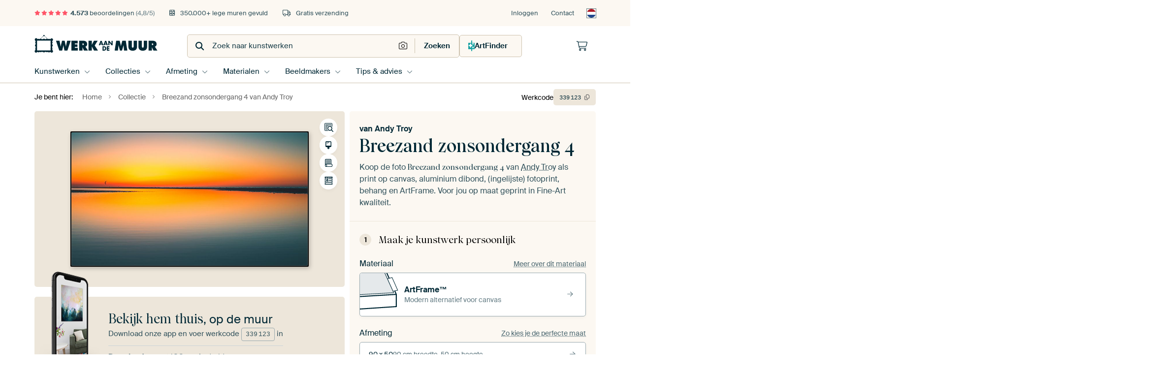

--- FILE ---
content_type: text/html; charset=utf-8
request_url: https://www.werkaandemuur.nl/nl/werk/Breezand-zonsondergang-4/339123
body_size: 64852
content:
<!DOCTYPE html>
<html lang="nl-NL" data-locale="nl_NL">
<head>
	<meta charset="utf-8">
	<meta http-equiv="X-UA-Compatible" content="IE=edge" />
	<meta name="theme-color" content="#ffffff" />
<link href="https://static.ohmyprints.net/min/?g=defaultCss&amp;version=b687996466eda65c3a2010325f9d7cb3&amp;webp=1" rel="stylesheet"><link href="https://static.ohmyprints.net/img/sprite/icons.svg?version=7a1aa3a785461f9047be7c1c2f282b3f" id="icons-sprite" rel="preload" crossorigin="anonymous" as="fetch" >
<link href="https://static.ohmyprints.net/min/?f=css%2Fexternal%2Ffontawesome%2Fall.min.css&amp;version=42ef16fea222e07a8303af55b3a45faf&amp;webp=1" rel="preload" as="style" >
<link href="https://static.ohmyprints.net/min/?f=css%2Fwadm-fonts.css&amp;version=4b8d5982bb407cdf47b303b787b5e470&amp;webp=1" rel="preload" as="style" >
<link href="https://cdn-thumbs.ohmyprints.net/1/4deb66eab96c4ed80593f6d725d1457c/817x600/dynamic-size/fit/300526ca648328fd685a82ef65a9afa0f8330b623c81b9c23420b61474997789.jpg" rel="preload" as="image" >
<link href="https://static.ohmyprints.net/min/?f=node_modules%2F%40pqina%2Fpintura%2Fpintura.css&amp;version=c4880910bb889795fc14a6818c9b3a5e&amp;webp=1" rel="stylesheet" >
<link href="https://static.ohmyprints.net/min/?f=css%2Fcomponents%2Ftabs.css&amp;version=8449daf0123c941b188b45701e34b311&amp;webp=1" rel="stylesheet" >
<link href="https://static.ohmyprints.net/min/?f=css%2Fcomponents%2Fconfigurator.css&amp;version=5e917569fec8317cc022eb04562bcbc9&amp;webp=1" rel="stylesheet" >
<link href="https://static.ohmyprints.net/min/?f=css%2Fcomponents%2Freviews-summary.css&amp;version=4baa04b46d4205f836b4b287d4d020b9&amp;webp=1" rel="stylesheet" >
<link href="https://static.ohmyprints.net/min/?f=css%2Fcomponents%2Ftoggle.css&amp;version=f0ef89a91b7d3ea1448fece16f162574&amp;webp=1" rel="stylesheet" >
<link href="https://static.ohmyprints.net/min/?f=css%2Fwadm-view-artwork.css&amp;version=10aa674a29551947dc82580b6d430bdf&amp;webp=1" rel="stylesheet" >
<link href="https://static.ohmyprints.net/min/?f=css%2Fpages%2Fpdp.css&amp;version=a54a4a390b8babc40322085ffe00058f&amp;webp=1" rel="stylesheet" >
<link href="https://static.ohmyprints.net/min/?f=css%2Fcomponents%2FslideEmbla.css&amp;version=2f685eaf3d6fccd1d109aeeae7c3b664&amp;webp=1" rel="stylesheet" >
<link href="https://static.ohmyprints.net/min/?f=css%2Felements%2Favatar.css&amp;version=9f9588d50883f564b399003aa42b59a1&amp;webp=1" rel="stylesheet" >
<link href="https://static.ohmyprints.net/min/?f=css%2Fcomponents%2Flinkcard.css&amp;version=23840ddb3159d42396ef044f674e0de2&amp;webp=1" rel="stylesheet" >
<link href="https://static.ohmyprints.net/min/?f=css%2Fexternal%2Feasyzoom.css&amp;version=dc33c505667317b840592de0464f10bc&amp;webp=1" rel="stylesheet" >
<link href="https://static.ohmyprints.net/min/?f=css%2Felements%2Ffooter.css&amp;version=14d855501934d5a64fa46466b9d36250&amp;webp=1" rel="stylesheet" >
<link href="https://static.ohmyprints.net/min/?f=css%2Felements%2Ffinder-dialog.css&amp;version=319d6557d227c92dd8a61a5ae6b5d4eb&amp;webp=1" rel="stylesheet" >
<link href="https://static.ohmyprints.net/min/?f=css%2Fwadm-fonts.css&amp;version=4b8d5982bb407cdf47b303b787b5e470&amp;webp=1" media="print" rel="stylesheet" >
<link href="https://static.ohmyprints.net/min/?f=css%2Fexternal%2Ffontawesome%2Fall.min.css&amp;version=42ef16fea222e07a8303af55b3a45faf&amp;webp=1" media="print" rel="stylesheet" >
<link href="https://static.ohmyprints.net/min/?f=css%2Fcomponents%2Fdialog.css&amp;version=dcde2285420f9aade2850dd5954b66a5&amp;webp=1" rel="stylesheet" >    <script>
        const JS_VERSION_HASH = '5dafa4aad602cd3d8b101db9271057fa';
    </script>

    <script defer="defer" src="https://static.ohmyprints.net/js/wadm/wadm.pdp.js?version=5dafa4aad602cd3d8b101db9271057fa"></script>
<script type="module" src="https://static.ohmyprints.net/js/wadm/module/pdp.grid.js?version=5dafa4aad602cd3d8b101db9271057fa"></script>
<script type="module" src="https://static.ohmyprints.net/js/wadm/module/pdp.bento.artwork.js?version=5dafa4aad602cd3d8b101db9271057fa"></script>
<script type="module" src="https://static.ohmyprints.net/js/wadm/module/pdp.artFrameGuarantee.js?version=5dafa4aad602cd3d8b101db9271057fa"></script>
<script type="module" src="https://static.ohmyprints.net/js/wadm/module/tabs.js?version=5dafa4aad602cd3d8b101db9271057fa"></script>
<script type="module" src="https://static.ohmyprints.net/js/wadm/module/pdp.configurator.js?version=5dafa4aad602cd3d8b101db9271057fa"></script>
<script type="module" src="https://static.ohmyprints.net/js/wadm/module/slideEmbla.js?version=5dafa4aad602cd3d8b101db9271057fa"></script>
<script type="module" src="https://static.ohmyprints.net/js/wadm/module/floatingCheckout.js?version=5dafa4aad602cd3d8b101db9271057fa"></script>
<script type="module" src="https://static.ohmyprints.net/js/wadm/module/disableRightClick.js?version=5dafa4aad602cd3d8b101db9271057fa"></script>
<script type="module" src="https://static.ohmyprints.net/js/wadm/module/jsReadmore.js?version=5dafa4aad602cd3d8b101db9271057fa"></script>
<script type="module" src="https://static.ohmyprints.net/js/wadm/module/pdp.blocks.js?version=5dafa4aad602cd3d8b101db9271057fa"></script>
<script type="module" src="https://static.ohmyprints.net/js/wadm/module/reviews.dialog.js?version=5dafa4aad602cd3d8b101db9271057fa"></script>
<script defer="defer" src="https://static.ohmyprints.net/js/external/easyzoom.js?version=5dafa4aad602cd3d8b101db9271057fa"></script>
<script defer="defer" src="https://static.ohmyprints.net/js/wadm/wadm.easyzoom.js?version=5dafa4aad602cd3d8b101db9271057fa"></script>
<script type="module" src="https://static.ohmyprints.net/js/wadm/module/video.controller.updateSources.js?version=5dafa4aad602cd3d8b101db9271057fa"></script>
<script type="module" src="https://static.ohmyprints.net/js/wadm/module/loading.html.js?version=5dafa4aad602cd3d8b101db9271057fa"></script>
<script type="module" src="https://static.ohmyprints.net/js/wadm/module/dialog.artFinder.js?version=5dafa4aad602cd3d8b101db9271057fa"></script>
<script type="module" src="https://static.ohmyprints.net/js/wadm/module/dialog.js?version=5dafa4aad602cd3d8b101db9271057fa"></script>
<script defer="defer" src="https://static.ohmyprints.net/language/global_lang_nl_NL.js?version=5b678f226ad39defbe5dd57d76ad2c13"></script>
    <script>
        document.querySelectorAll('link[rel=stylesheet][media=print]').forEach(function(link) {
            if (link.sheet) {
                link.media = 'all';
                return;
            }

            link.onload = function() {
                this.media = 'all';
            };
        });
    </script>
<title>Breezand zonsondergang 4 van Andy Troy op canvas, behang en meer</title><meta property="og:site_name" content="Werk aan de Muur" >
<meta property="og:type" content="product" >
<meta property="og:title" content="Breezand zonsondergang 4 van Andy Troy op canvas, behang en meer" >
<meta property="og:image" content="https://cdn-shares.ohmyprints.net/339123/eJyVkbuO2zAURP%2BFwHZeSxQfItWn2CpFmgRBCpL30mJsPWJSsB1j%7Cz2XWgSp0wiYGYKcOXoy7zK%2BTe6EbHiyW4IysoF3bXtgI6bTWNigBYm8bNdAZ9hYypqHpgkwv5Zxm3w%2BLuP0WK9pLvk4Y2l4YzoDMnTBoBDCeBM1IIBQUlinKGnqA3e6t4HH7KYUXnP6jU1MpTG%2BDabVGHwMPIC1AXuQQkRsXfRRq9hbB53TUiHqLnDPW24AlHEapO2OP9cTez%2BwsEzrklPBL8WFMxu%2BP1l5rHWAu5bbcj2zw9%2B1rO%2B79c7%2BDWbCmt0oy0pKtbu4YKwZNd8llSWV5pwASebRwXKrDOsUStqjES8U%2BMt2ZYM4sCXGjOXrHnW6r9mH9W23BDcvtfh%7CgZaAXmt03uogEUyrrCDYfaeAS9UT6JZA10%2BzXzG7dKmYPyj9qCsu%2BOlekGYsMz1afeq1lXUrn9dCZq6bfm3uksqDDUZRRSL4BhWTsLwTdD6MGM55m8ijIoFHImp5DFEZaXTvHVhuJBhQPmgrHWnDwQjwECL9viicjOB86z17%7CwMzHsuy.jpg" >
<meta name="description" content="Bestel Breezand zonsondergang 4 als print. Kies zelf de maat en het materiaal. Snel geleverd, hoge kwaliteit." >
<meta property="og:description" content="Bestel Breezand zonsondergang 4 als print. Kies zelf de maat en het materiaal. Snel geleverd, hoge kwaliteit." >
<meta property="og:price:amount" content="183" >
<meta property="og:price:currency" content="EUR" >
<meta property="og:availability" content="instock" >
<meta property="og:image:width" content="1200" >
<meta property="og:image:height" content="630" >
<meta name="twitter:card" content="photo" >
<meta property="og:url" content="https://www.werkaandemuur.nl/nl/werk/Breezand-zonsondergang-4/339123" >
<meta name="twitter:url" content="https://www.werkaandemuur.nl/nl/werk/Breezand-zonsondergang-4/339123" >
<meta name="twitter:title" content="Breezand zonsondergang 4 van Andy Troy op canvas, behang en meer" >
<meta name="twitter:image" content="https://cdn-shares.ohmyprints.net/339123/eJyVkbuO2zAURP%2BFwHZeSxQfItWn2CpFmgRBCpL30mJsPWJSsB1j%7Cz2XWgSp0wiYGYKcOXoy7zK%2BTe6EbHiyW4IysoF3bXtgI6bTWNigBYm8bNdAZ9hYypqHpgkwv5Zxm3w%2BLuP0WK9pLvk4Y2l4YzoDMnTBoBDCeBM1IIBQUlinKGnqA3e6t4HH7KYUXnP6jU1MpTG%2BDabVGHwMPIC1AXuQQkRsXfRRq9hbB53TUiHqLnDPW24AlHEapO2OP9cTez%2BwsEzrklPBL8WFMxu%2BP1l5rHWAu5bbcj2zw9%2B1rO%2B79c7%2BDWbCmt0oy0pKtbu4YKwZNd8llSWV5pwASebRwXKrDOsUStqjES8U%2BMt2ZYM4sCXGjOXrHnW6r9mH9W23BDcvtfh%7CgZaAXmt03uogEUyrrCDYfaeAS9UT6JZA10%2BzXzG7dKmYPyj9qCsu%2BOlekGYsMz1afeq1lXUrn9dCZq6bfm3uksqDDUZRRSL4BhWTsLwTdD6MGM55m8ijIoFHImp5DFEZaXTvHVhuJBhQPmgrHWnDwQjwECL9viicjOB86z17%7CwMzHsuy.jpg" >
<meta name="viewport" content="width=device-width, user-scalable=no, minimum-scale=1.0, maximum-scale=1.0" >
    <meta name="theme-color" media="(prefers-color-scheme: light)" content="#FCF8F2">
    <meta name="theme-color" media="(prefers-color-scheme: dark)" content="#002835">
    <link rel="icon" href="https://static.ohmyprints.net/favicon.svg" type="image/svg+xml">
    <link rel="shortcut icon" href="https://static.ohmyprints.net/favicon.ico" type="image/x-icon" />
    <link rel="apple-touch-icon" href="https://static.ohmyprints.net/apple-touch-icon.png">
    <link rel="mask-icon" href="https://static.ohmyprints.net/safari-pinned-tab.svg">

    <script> var global_path="";  var global_location="|index|84|nl|Breezand-zonsondergang-4";  global_location = global_location.split('|').join('/');  var global_ulang="";  var global_locale="nl_NL";  var global_token="fNDm6LplOIDOomUqCR0ZxqQo0KInb61R6+xIrvN6n7M=";  var global_usertype=0;  var global_site_section="main";  var global_baseurl = "https://www.werkaandemuur.nl"; const global_static_cdn_baseurl = "https://static.ohmyprints.net/"; const global_static_baseurl = "https://static.ohmyprints.net/"; var global_currentdomain = "werkaandemuur.nl"; const chatraId = "yJujXMYZ4uExaB2Ab"; var scoped_search = null;</script>
<link rel="canonical" href="https://www.werkaandemuur.nl/nl/werk/Breezand-zonsondergang-4/339123" />
<link rel="alternate" href="https://www.werkaandemuur.nl/nl/werk/Breezand-zonsondergang-4/339123" hreflang="nl-NL" />
<link rel="alternate" href="https://www.werkaandemuur.nl/nl/werk/Breezand-zonsondergang-4/339123" hreflang="nl" />
<link rel="alternate" href="https://www.artheroes.de/de/bild/Breezand-Sonnenuntergang-4/339123" hreflang="de-DE" />
<link rel="alternate" href="https://www.artheroes.de/de/bild/Breezand-Sonnenuntergang-4/339123" hreflang="de" />
<link rel="alternate" href="https://www.artheroes.fr/fr/image/Brise-et-coucher-de-soleil-4/339123" hreflang="fr-FR" />
<link rel="alternate" href="https://www.artheroes.fr/fr/image/Brise-et-coucher-de-soleil-4/339123" hreflang="fr" />
<link rel="alternate" href="https://www.artheroes.at/de/bild/Breezand-Sonnenuntergang-4/339123" hreflang="de-AT" />
<link rel="alternate" href="https://www.artheroes.ch/de/bild/Breezand-Sonnenuntergang-4/339123" hreflang="de-CH" />
<link rel="alternate" href="https://www.artheroes.ch/fr/image/Brise-et-coucher-de-soleil-4/339123" hreflang="fr-CH" />
<link rel="alternate" href="https://www.artheroes.com/en/artwork/Breezand-sunset-4/339123" hreflang="en" />

    		<script>window.dataLayer = window.dataLayer || [];window.dataLayer.push({"siteLocale":"nl_NL"});window.dataLayer.push({"siteLanguageCode":"nl"});window.dataLayer.push({"siteCountryCode":"NL"});window.dataLayer.push({"siteSection":"main"});window.dataLayer.push({"pageType":"productDetail"});window.dataLayer.push({"ecommerce":null});window.dataLayer.push({"event":"view_item","ecommerce":{"items":[{"item_id":"NL339123","item_name":"Breezand zonsondergang 4","quantity":1,"price":151.27}],"currency":"EUR","value":151.27}});window.dataLayer.push({"isSpider":true});</script>			    <script type="application/ld+json">[{"@context":"https:\/\/schema.org","@type":"WebSite","url":"https:\/\/www.werkaandemuur.nl","potentialAction":{"@type":"SearchAction","target":"https:\/\/www.werkaandemuur.nl\/nl\/Zoeken\/98\/search?query={search_term_string}","query-input":"required name=search_term_string"},"@id":"https:\/\/www.werkaandemuur.nl#webSite"},{"@context":"https:\/\/schema.org","@type":"Organization","name":"Werk aan de Muur","logo":{"@type":"ImageObject","url":"https:\/\/static.ohmyprints.net\/img\/wadm-logo.svg"},"legalName":"We Make It Work B.V.","email":"info@werkaandemuur.nl","url":"https:\/\/www.werkaandemuur.nl","address":{"@type":"PostalAddress","addressCountry":{"@type":"Country","name":"Nederland"},"addressRegion":"Noord-Holland","postalCode":"2031 AZ","streetAddress":"Bingerweg 8","addressLocality":"Haarlem"},"contactPoint":{"@type":"ContactPoint","telephone":"+31232052244","contactType":"customer service","hoursAvailable":"['Mo-Fri 09:00-15:00']","availableLanguage":[{"@type":"Language","name":"Dutch"},{"@type":"Language","name":"English"}],"areaServed":[{"@type":"Country","name":"Netherlands"},{"@type":"Country","name":"Belgium"},{"@type":"Country","name":"Luxembourg"}]},"sameAs":["https:\/\/www.instagram.com\/werkaandemuur\/","https:\/\/www.pinterest.com\/werkaandemuur\/","https:\/\/www.facebook.com\/WerkaandeMuur","https:\/\/x.com\/werkaandemuur","https:\/\/www.tiktok.com\/@werkaandemuur"],"@id":"https:\/\/www.werkaandemuur.nl#organization"},{"@context":"https:\/\/schema.org","@type":"WebPage","isPartOf":"https:\/\/www.werkaandemuur.nl#webSite","mainEntity":{"@type":"Product","name":"Breezand zonsondergang 4 van Andy Troy","description":"Koop dit werk als print op canvas, aluminium dibond, (ingelijste) fotoprint, behang en ArtFrame. Voor jou op maat geprint in Fine-Art kwaliteit.","image":[{"@type":"ImageObject","contentUrl":"https:\/\/cdn-thumbs.ohmyprints.net\/1\/4deb66eab96c4ed80593f6d725d1457c\/817x600\/thumbnail\/fit.jpg"}],"width":{"@type":"QuantitativeValue","value":"90","unitText":"cm"},"height":{"@type":"QuantitativeValue","value":"50","unitText":"cm"},"brand":{"@type":"Brand","name":"Werk aan de Muur"},"category":"Huis en tuin > Decoratie > Kunst > Landschappen > Oceanen en zeeën","sku":"NL339123M13S90x50","mpn":"NL339123M13S90x50","offers":{"@type":"Offer","seller":"Werk aan de Muur \/ Andy Troy","itemCondition":"https:\/\/schema.org\/NewCondition","availability":"https:\/\/schema.org\/InStock","priceCurrency":"EUR","shippingDetails":{"@type":"OfferShippingDetails","shippingRate":{"@type":"MonetaryAmount","currency":"EUR","value":0}},"url":"https:\/\/www.werkaandemuur.nl\/nl\/werk\/Breezand-zonsondergang-4\/339123?mediumId=13&amp;size=90x50","price":183,"priceSpecification":[{"@type":"UnitPriceSpecification","priceCurrency":"EUR","price":183,"priceType":"https:\/\/schema.org\/ListPrice"}]},"@id":"https:\/\/www.werkaandemuur.nl\/product#339123"},"breadcrumb":{"@type":"BreadcrumbList","itemListElement":[{"@type":"ListItem","name":"Home","position":1,"item":"https:\/\/www.werkaandemuur.nl\/nl"},{"@type":"ListItem","name":"Collectie","position":2,"item":"https:\/\/www.werkaandemuur.nl\/nl\/originele-wanddecoratie\/9"},{"@type":"ListItem","name":"Breezand zonsondergang 4 van Andy Troy","position":3,"item":"https:\/\/www.werkaandemuur.nl\/nl\/werk\/Breezand-zonsondergang-4\/339123"}]},"@id":"https:\/\/www.werkaandemuur.nl#webPage"}]</script></head>
<body class="site page-84 site-header-b-variant nl is-pdp ">
	

<div class="container container-full header">
    
    
    
    <div class="trust">
        <div class="container">
            <div class="row">
                <div class="col-md-12">
                    <ul>
                        
                        <li class="hidden-xs hidden-sm"><a href="https://www.werkaandemuur.nl/nl/hoe-werkt-werk-aan-de-muur/beoordelingen-werk-aan-de-muur-3057" class="nounderline"><i class="fa-solid fa-star"></i><i class="fa-solid fa-star"></i><i class="fa-solid fa-star"></i><i class="fa-solid fa-star"></i><i class="fa-solid fa-star"></i> <span class="review-total">4.573</span> beoordelingen <span class="review-score">(4,8/5)</span></a></li>
                        <li class="visible-xs visible-sm">
                            <a href="https://www.werkaandemuur.nl/nl/hoe-werkt-werk-aan-de-muur/beoordelingen-werk-aan-de-muur-3057" class="nounderline">
                            
                                
                                    
                                        <i class="fa-solid fa-star"></i><i class="fa-solid fa-star"></i><i class="fa-solid fa-star"></i><i class="fa-solid fa-star"></i><i class="fa-solid fa-star"></i> 4,8/5
                                    </a>
                        </li>
                        <li><i class="hidden-xs fa-light fa-block-brick"></i> 350.000+ lege muren gevuld</li>
                        <li><i class="hidden-xs fa-light fa-truck"></i> Gratis verzending</li>
                    </ul>
                    
                    <ul class="service hidden-xs">
                        
                        <li class="account"><a href="https://www.werkaandemuur.nl/nl/Inloggen/36" rel="nofollow" title="Inloggen">Inloggen</a></li>
                        
                        
                        
                        <li>
                            <a href="https://www.werkaandemuur.nl/nl/contact-ons-4412">Contact</a>
                        </li>
                        <li class="country">
                            <span class="country-NL" data-toggle="modal" data-target="#language-preference-modal"></span>
                        </li>
                    </ul>
                    
                </div>
            </div>
        </div>
    </div>
    <nav class="primary-navigation">
        <div class="main-nav">
            <div class="container">
                <div class="row">
                    <div class="col-md-12">
                        <ul>
                            <li class="icon subtitle menu visible-xs">
                                <label for="primary-menu">
                                    <i class="fas fa-bars"></i><span>Menu</span>
                                </label>
                            </li>
                            <li class="site-logo"><a href="https://www.werkaandemuur.nl/nl" title="Werk aan de Muur"><span>Werk aan de Muur</span></a></li>
                            
                            
                            <li class="search hidden-xs">
                                
                <form class="autocomplete-search navbar-form navbar-left wadm-search wide" enctype="application/x-www-form-urlencoded" action="https://www.werkaandemuur.nl/index/98/nl/Zoeken/search" method="GET" role="search">
                    <div class="search-form">
                        <span class="fa fa-search"></span>
                        <input class="form-control search" value="" name="query" type="search" placeholder="Zoek naar kunstwerken" data-token-source="/search/autocomplete" data-query-template="?query=%QUERY" autocomplete="off" />
                        <button type="button" class="close"><span class="fa fa-times-circle"></span></button>
                    </div>
                    <div class="actions">
                        <a href="https://werkaandemuur.typeform.com/to/JwHWhqaI" target="_blank" type="button" class="imagesearch"><span class="fal fa-camera"></span></a>
                        <button type="submit"><span class="fa fa-search"></span> <span class="helper-text">Zoeken</span></button>
                    </div>
                </form>
            
                                
                                <a href="https://www.werkaandemuur.nl/nl/ArtFinder/671" class="search-artfinder search-artfinder--questions">
                                    <i class="wadm-app-icon wadm-app-icon--artfinder">
                                        <svg
    class="wadm-icon"
    preserveAspectRatio="xMinYMin meet"
    x="0"
    y="0"
             aria-hidden="true"     role="img"
>
        <use href="#general-artfinder"></use>
</svg>

                                    </i>
                                    <span>ArtFinder</span>
                                </a>
                                
                                <span class="search-artfinder search-artfinder--ai" data-dialog-role="open" data-dialog-target-id="artFinderDialog">
                                    <i class="wadm-app-icon wadm-app-icon--artfinderAI">
                                        <svg
    class="wadm-icon"
    preserveAspectRatio="xMinYMin meet"
    x="0"
    y="0"
             aria-hidden="true"     role="img"
>
        <use href="#general-ai-search"></use>
</svg>

                                    </i>
                                    <span>ArtFinder</span>
                                </span>
                                
                                
                            </li>
                            
                            <li class="trust thuiswinkel"><a href="https://www.thuiswinkel.org/leden/werk-aan-de-muur/certificaat" target="_blank" rel="nofollow noreferrer">Thuiswinkel Waarborg</a></li>
                            <li class="trust trustedshops"><a href="https://www.trustedshops.de/bewertung/info_XDB99B5D7D89F9610BA4D8111A7D6CFAC.html" target="_blank" rel="nofollow noreferrer">Trusted Shops</a></li>
                            
                            
                            
                            
                            
                            
                            
                            
                            
                            <li class="icon has-badge wishlist"></li>
                            
                            <li class="icon has-badge cart"><a href="https://www.werkaandemuur.nl/index/103/nl/Plaats-bestelling/user/orderStage/0" class="shoppingcart" title="Winkelmandje"><span class="fal fa-shopping-cart"></span></a></li>
                            
                        </ul>
                    </div>
                </div>

                
                <div class="row mobile-search visible-xs">
                    
                <form class="autocomplete-search navbar-form navbar-left wadm-search wide" enctype="application/x-www-form-urlencoded" action="https://www.werkaandemuur.nl/index/98/nl/Zoeken/search" method="GET" role="search">
                    <div class="search-form">
                        <span class="fa fa-search"></span>
                        <input class="form-control search" value="" name="query" type="search" placeholder="Zoek naar kunstwerken" data-token-source="/search/autocomplete" data-query-template="?query=%QUERY" autocomplete="off" />
                        <button type="button" class="close"><span class="fa fa-times-circle"></span></button>
                    </div>
                    <div class="actions">
                        <a href="https://werkaandemuur.typeform.com/to/JwHWhqaI" target="_blank" type="button" class="imagesearch"><span class="fal fa-camera"></span></a>
                        <button type="submit"><span class="fa fa-search"></span> <span class="helper-text">Zoeken</span></button>
                    </div>
                </form>
            
                    <a href="https://www.werkaandemuur.nl/nl/ArtFinder/671" class="search-artfinder search-artfinder--questions">
                        <i class="wadm-app-icon wadm-app-icon--artfinder">
                            <svg
    class="wadm-icon"
    preserveAspectRatio="xMinYMin meet"
    x="0"
    y="0"
             aria-hidden="true"     role="img"
>
        <use href="#general-artfinder"></use>
</svg>

                        </i>
                        <span>ArtFinder</span>
                    </a>
                    
                    <span class="search-artfinder search-artfinder--ai" data-dialog-role="open" data-dialog-target-id="artFinderDialog">
                        <i class="wadm-app-icon wadm-app-icon--artfinderAI">
                            <svg
    class="wadm-icon"
    preserveAspectRatio="xMinYMin meet"
    x="0"
    y="0"
             aria-hidden="true"     role="img"
>
        <use href="#general-ai-search"></use>
</svg>

                        </i>
                        <span>ArtFinder</span>
                    </span>
                    
                </div>
                
            </div>
        </div>
        <input type="checkbox" id="primary-menu">
        
        <div class="menu-nav loading">
            <label for="primary-menu" class="nav-close">
                <i class="fal fa-times"></i>
            </label>
            <div class="container">
                <div class="row">
                    <div class="col-md-12">
                        
                        <ul>
    <li class="visible-xs site-logo">
        <a href="https://www.werkaandemuur.nl/nl" title="Werk aan de Muur">Werk aan de Muur</a>
    </li>
        

<li>
    <input type="checkbox" name="toplevel-menu-items" id="kunstwerken"/>
            <a href="https://www.werkaandemuur.nl/nl/originele-wanddecoratie/9" class="open-menu">
            <label for="kunstwerken">Kunstwerken</label>
        </a>
    
    <div class="submenu">
        <div class="container">

                            
    <ul class="highlight">
        <li class="visible-xs header">
    <label for="kunstwerken" class="nav-back">
        <i class="fal fa-angle-left"></i>
    </label>
    Kunstwerken
</li>
        
                                    
            
        <li><a href="https://www.werkaandemuur.nl/nl/collectie/bestsellers-kunst-nederland/315">Bestsellers</a></li>
        
                
                
            
        <li><a href="https://www.werkaandemuur.nl/nl/Alle-werken/649">Alle werken</a></li>
        
                
                
            
        <li><a href="https://www.werkaandemuur.nl/nl/Nieuw-in-de-collectie/111">Nieuw</a></li>
        
                
                                    
            
        <li><a href="https://www.werkaandemuur.nl/nl/gezien-op-tv-402303">Gezien op TV</a></li>
        
                
                
            
        <li><a href="https://www.werkaandemuur.nl/nl/ArtFinder/671">ArtFinder</a></li>
        
                
                
            
        <li><a href="https://www.werkaandemuur.nl/nl/Upload-your-own-photo/615">Eigen foto</a></li>
        
            </ul>
                            
    
<ul>
    <li>
        <input type="checkbox" name="kunststijl-menu-items" id="kunststijl" />
<a href="https://www.werkaandemuur.nl/nl/collectie/stijl-canvas/163" class="open-menu">
    <label for="kunststijl">Kunststijl</label>
</a>
        <div class="sub-submenu">
            <ul class="columns-1">
                <li class="visible-xs header">
    <label for="kunststijl" class="nav-back">
        <i class="fal fa-angle-left"></i>
    </label>
    Kunststijl
</li>
                    
                                    
            
        <li><a href="https://www.werkaandemuur.nl/nl/collectie/fotografie-wanddecoratie/166">Fotografie</a></li>
        
                
                                    
            
        <li><a href="https://www.werkaandemuur.nl/nl/collectie/schilderijen-kunst/167">Schilderijen</a></li>
        
                
                                    
            
        <li><a href="https://www.werkaandemuur.nl/nl/collectie/digital-art-posters/168">Digitale Kunst</a></li>
        
                
                                    
            
        <li><a href="https://www.werkaandemuur.nl/nl/collectie/collage-posters-canvas/171">Collage</a></li>
        
                
                                    
            
        <li><a href="https://www.werkaandemuur.nl/nl/collectie/illustraties-posters-canvas/169">Illustraties</a></li>
        
                
                                    
            
        <li><a href="https://www.werkaandemuur.nl/nl/collectie/tekeningen-wanddecoratie/170">Tekeningen</a></li>
        
                        </ul>
        </div>
    </li>
</ul>
                            
    
<ul>
    <li>
        <input type="checkbox" name="kleur-menu-items" id="kleur" />
<a href="https://www.werkaandemuur.nl/nl/collectie/kleur-prints/164" class="open-menu">
    <label for="kleur">Kleur</label>
</a>
        <div class="sub-submenu">
            <div class="colors">
                <ul class="columns-4">
                    <li class="visible-xs header">
    <label for="kleur" class="nav-back">
        <i class="fal fa-angle-left"></i>
    </label>
    Kleur
</li>
                                                                                                <li class="option"><a href="https://www.werkaandemuur.nl/nl/collectie/terracotta/1420"><span style="background-color: #c78982;"></span>Terracotta</a></li>
                                                                                                                        <li class="option"><a href="https://www.werkaandemuur.nl/nl/collectie/brons/1683"><span style="background-color: #cd7f32;"></span>Brons</a></li>
                                                                                                                        <li class="option"><a href="https://www.werkaandemuur.nl/nl/collectie/taupe/1417"><span style="background-color: #c3b198;"></span>Taupe</a></li>
                                                                                                                        <li class="option"><a href="https://www.werkaandemuur.nl/nl/collectie/bruin/1372"><span style="background-color: #883e02;"></span>Bruin</a></li>
                                                                                                                        <li class="option"><a href="https://www.werkaandemuur.nl/nl/collectie/beige-kunst/1419"><span style="background-color: #d4cab9;"></span>Beige</a></li>
                                                                                                                        <li class="option"><a href="https://www.werkaandemuur.nl/nl/collectie/olijfgroen/1712"><span style="background-color: #879060;"></span>Olijfgroen</a></li>
                                                                                                                        <li class="option"><a href="https://www.werkaandemuur.nl/nl/collectie/zwart-wit-kunst/183"><span style="background-color: #000000;"></span>Zwart-wit</a></li>
                                                                                                                        <li class="option"><a href="https://www.werkaandemuur.nl/nl/collectie/oranje-wanddecoratie/186"><span style="background-color: #ffa500;"></span>Oranje</a></li>
                                                            </ul>
                <ul>
                    <li><a href="https://www.werkaandemuur.nl/nl/collectie/kleur-prints/164">Alle kleuren</a></li>
                </ul>
            </div>
        </div>
    </li>
</ul>
                            
    
<ul>
    <li>
        <input type="checkbox" name="verhouding-menu-items" id="verhouding" />
<a href="https://www.werkaandemuur.nl/nl/collectie/sfeer/1733" class="open-menu">
    <label for="verhouding">Sfeer</label>
</a>
        <div class="sub-submenu">
            <ul class="columns-1">
                <li class="visible-xs header">
    <label for="verhouding" class="nav-back">
        <i class="fal fa-angle-left"></i>
    </label>
    Sfeer
</li>
                    
                                    
            
        <li><a href="https://www.werkaandemuur.nl/nl/collectie/serene-rust/1753">Rustig</a></li>
        
                
                                    
            
        <li><a href="https://www.werkaandemuur.nl/nl/collectie/levendige-kleuren/1764">Levendig</a></li>
        
                
                                    
            
        <li><a href="https://www.werkaandemuur.nl/nl/collectie/dromerige-sferen/1755">Dromerig</a></li>
        
                
                                    
            
        <li><a href="https://www.werkaandemuur.nl/nl/collectie/mysterieuze-sferen/1754">Mysterieus</a></li>
        
                
                                    
            
        <li><a href="https://www.werkaandemuur.nl/nl/collectie/krachtige-expressie/1756">Krachtig</a></li>
        
                
                                    
            
        <li><a href="https://www.werkaandemuur.nl/nl/collectie/speelse-vrolijkheid/1758">Vrolijk</a></li>
        
                
                                    
            
        <li><a href="https://www.werkaandemuur.nl/nl/collectie/nostalgische-herinneringen/1761">Nostalgisch</a></li>
        
                
                                    
            
        <li><a href="https://www.werkaandemuur.nl/nl/collectie/elegante-expressies/1763">Elegant</a></li>
        
                        </ul>
        </div>
    </li>
</ul>
                            
    
<ul>
    <li>
        <input type="checkbox" name="materiaal-menu-items" id="materiaal" />
<a href="https://www.werkaandemuur.nl/nl/materialen-2847" class="open-menu">
    <label for="materiaal">Materiaal</label>
</a>
        <div class="sub-submenu">
            <ul class="columns-1">
                <li class="visible-xs header">
    <label for="materiaal" class="nav-back">
        <i class="fal fa-angle-left"></i>
    </label>
    Materiaal
</li>
                    
                
            
        <li><a href="https://www.werkaandemuur.nl/nl/Alle-werken/649?mediumId=4">Aluminium dibond</a></li>
        
                
                
            
        <li><a href="https://www.werkaandemuur.nl/nl/Alle-werken/649?mediumId=15">Acrylglas</a></li>
        
                
                
            
        <li><a href="https://www.werkaandemuur.nl/nl/Alle-werken/649?mediumId=13">ArtFrame</a></li>
        
                
                
            
        <li><a href="https://www.werkaandemuur.nl/nl/Alle-werken/649?mediumId=12">Behang</a></li>
        
                
                
            
        <li><a href="https://www.werkaandemuur.nl/nl/Alle-werken/649?mediumId=1">Canvas</a></li>
        
                
                
            
        <li><a href="https://www.werkaandemuur.nl/nl/Alle-werken/649?mediumId=3">Fotoprint</a></li>
        
                
                
            
        <li><a href="https://www.werkaandemuur.nl/nl/Alle-werken/649?mediumId=11">HD Metal</a></li>
        
                        </ul>
        </div>
    </li>
</ul>
                    </div>
    </div>
</li>
    

<li>
    <input type="checkbox" name="toplevel-menu-items" id="collecties"/>
            <a href="https://www.werkaandemuur.nl/nl/originele-wanddecoratie/9" class="open-menu">
            <label for="collecties">Collecties</label>
        </a>
    
    <div class="submenu">
        <div class="container">

                            
    <ul class="highlight">
        <li class="visible-xs header">
    <label for="collecties" class="nav-back">
        <i class="fal fa-angle-left"></i>
    </label>
    Collecties
</li>
        
                
            
        <li><a href="https://www.werkaandemuur.nl/nl/originele-wanddecoratie/9">Alle collecties</a></li>
        
                
                
            
        <li><a href="https://www.werkaandemuur.nl/nl/Alle-werken/649">Alle werken</a></li>
        
                
                                    
            
        <li><a href="https://www.werkaandemuur.nl/nl/collectie/kunst-trends-kopen/330">Trends</a></li>
        
                
                                    
            
        <li><a href="https://www.werkaandemuur.nl/nl/collectie/kunst-voor-elke-ruimte/165">Per ruimte in huis</a></li>
        
            </ul>
                            
    
<ul>
    <li>
        <input type="checkbox" name="populair-menu-items" id="populair" />
<a href="https://www.werkaandemuur.nl/nl/originele-wanddecoratie/9" class="open-menu">
    <label for="populair">Populair</label>
</a>
        <div class="sub-submenu">
            <ul class="columns-1">
                <li class="visible-xs header">
    <label for="populair" class="nav-back">
        <i class="fal fa-angle-left"></i>
    </label>
    Populair
</li>
                <li><a href="https://www.werkaandemuur.nl/nl/collectie/de-kuip-schilderij/326">De Kuip</a></li><li><a href="https://www.werkaandemuur.nl/nl/collectie/japanse-kunst/1401">Japanse kunst</a></li><li><a href="https://www.werkaandemuur.nl/nl/collectie/design-woonstijl-kunst/1267">Design</a></li><li><a href="https://www.werkaandemuur.nl/nl/collectie/koeien-prints/13">Koeien</a></li><li><a href="https://www.werkaandemuur.nl/nl/collectie/ijsvogel-prints/23">IJsvogel</a></li><li><a href="https://www.werkaandemuur.nl/nl/collectie/wabi-sabi/1343">Wabi-Sabi</a></li>
            </ul>
        </div>
    </li>
</ul>
                            
    
<ul>
    <li>
        <input type="checkbox" name="themas-menu-items" id="themas" />
<a href="https://www.werkaandemuur.nl/nl/originele-wanddecoratie/9" class="open-menu">
    <label for="themas">Thema&#039;s</label>
</a>
        <div class="sub-submenu">
            <ul class="columns-2">
                <li class="visible-xs header">
    <label for="themas" class="nav-back">
        <i class="fal fa-angle-left"></i>
    </label>
    Thema&#039;s
</li>
                    
                                    
            
        <li><a href="https://www.werkaandemuur.nl/nl/collectie/architectuur-kunst/153">Architectuur</a></li>
        
                
                                    
            
        <li><a href="https://www.werkaandemuur.nl/nl/collectie/mensen-wanddecoratie/307">Mensen</a></li>
        
                
                                    
            
        <li><a href="https://www.werkaandemuur.nl/nl/collectie/bloemen-kunst/73">Bloemen</a></li>
        
                
                                    
            
        <li><a href="https://www.werkaandemuur.nl/nl/collectie/planten-foto-schilderij/1565">Planten</a></li>
        
                
                                    
            
        <li><a href="https://www.werkaandemuur.nl/nl/collectie/natuur-schilderijen-fotografie/101">Natuur en Weer</a></li>
        
                
                                    
            
        <li><a href="https://www.werkaandemuur.nl/nl/collectie/dieren-wanddecoratie/12">Dieren</a></li>
        
                
                                    
            
        <li><a href="https://www.werkaandemuur.nl/nl/collectie/sport-hobby-wanddecoratie/84">Sporten en Hobby&#039;s</a></li>
        
                
                                    
            
        <li><a href="https://www.werkaandemuur.nl/nl/collectie/landen-reizen-kunst/39">Landen &amp; Reizen</a></li>
        
                
                                    
            
        <li><a href="https://www.werkaandemuur.nl/nl/collectie/steden-wanddecoratie/1">Steden</a></li>
        
                
                                    
            
        <li><a href="https://www.werkaandemuur.nl/nl/collectie/seizoenen-wanddecoratie/113">Seizoenen</a></li>
        
                
                                    
            
        <li><a href="https://www.werkaandemuur.nl/nl/collectie/landschappen-kunst/30">Landschappen</a></li>
        
                
                                    
            
        <li><a href="https://www.werkaandemuur.nl/nl/collectie/transport-kunst/144">Transport</a></li>
        
                
                
            
        <li><a href="https://www.werkaandemuur.nl/nl/originele-wanddecoratie/9">Meer thema&#039;s</a></li>
        
                        </ul>
        </div>
    </li>
</ul>
                            
    
<ul>
    <li>
        <input type="checkbox" name="woonstijlen-menu-items" id="woonstijlen" />
<a href="https://www.werkaandemuur.nl/nl/collectie/woonstijlen-kunst/1282" class="open-menu">
    <label for="woonstijlen">Woonstijlen</label>
</a>
        <div class="sub-submenu">
            <ul class="columns-0">
                <li class="visible-xs header">
    <label for="woonstijlen" class="nav-back">
        <i class="fal fa-angle-left"></i>
    </label>
    Woonstijlen
</li>
                    
                                    
            
        <li><a href="https://www.werkaandemuur.nl/nl/collectie/klassiek-woonstijl-kunst/1265">Klassiek</a></li>
        
                
                                    
            
        <li><a href="https://www.werkaandemuur.nl/nl/collectie/vintage-woonstijl-kunst/333">Vintage</a></li>
        
                
                                    
            
        <li><a href="https://www.werkaandemuur.nl/nl/collectie/industrieel-woonstijl-kunst/344">Industrieel</a></li>
        
                
                                    
            
        <li><a href="https://www.werkaandemuur.nl/nl/collectie/landelijk-woonstijl-kunst/1054">Landelijk</a></li>
        
                
                                    
            
        <li><a href="https://www.werkaandemuur.nl/nl/collectie/basic-woonstijl-kunst/1266">Basic</a></li>
        
                
                                    
            
        <li><a href="https://www.werkaandemuur.nl/nl/collectie/design-woonstijl-kunst/1267">Design</a></li>
        
                        </ul>
        </div>
    </li>
</ul>
                    </div>
    </div>
</li>
    

<li>
    <input type="checkbox" name="toplevel-menu-items" id="afmeting"/>
            <a href="https://www.werkaandemuur.nl/nl/Alle-werken/649" class="open-menu">
            <label for="afmeting">Afmeting</label>
        </a>
    
    <div class="submenu">
        <div class="container">

                            
    
<ul>
    <li>
        <input type="checkbox" name="landscape-menu-items" id="landscape" />
<a href="https://www.werkaandemuur.nl/nl/Alle-werken/649?aspect=landscape" class="open-menu">
    <label for="landscape">Liggende werken</label>
</a>
        <div class="sub-submenu">
            <ul class="columns-1">
                <li class="visible-xs header">
    <label for="landscape" class="nav-back">
        <i class="fal fa-angle-left"></i>
    </label>
    Liggende werken
</li>
                    
                
            
        <li><a href="https://www.werkaandemuur.nl/nl/Alle-werken/649?aspect=landscape&amp;artSize=small">Klein <small>Rond de 50x30</small></a></li>
        
                
                
            
        <li><a href="https://www.werkaandemuur.nl/nl/Alle-werken/649?aspect=landscape&amp;artSize=medium">Middel <small>Rond de 75x50</small></a></li>
        
                
                
            
        <li><a href="https://www.werkaandemuur.nl/nl/Alle-werken/649?aspect=landscape&amp;artSize=large">Groot <small>Rond de 120x80</small></a></li>
        
                
                
            
        <li><a href="https://www.werkaandemuur.nl/nl/Alle-werken/649?aspect=landscape&amp;artSize=xlarge">Extra groot <small>Rond de 180x120</small></a></li>
        
                
                
            
        <li><a href="https://www.werkaandemuur.nl/nl/Alle-werken/649?aspect=landscape">Alle liggende werken</a></li>
        
                        </ul>
        </div>
    </li>
</ul>
                            
    
<ul>
    <li>
        <input type="checkbox" name="portrait-menu-items" id="portrait" />
<a href="https://www.werkaandemuur.nl/nl/Alle-werken/649?aspect=portrait" class="open-menu">
    <label for="portrait">Staande werken</label>
</a>
        <div class="sub-submenu">
            <ul class="columns-1">
                <li class="visible-xs header">
    <label for="portrait" class="nav-back">
        <i class="fal fa-angle-left"></i>
    </label>
    Staande werken
</li>
                    
                
            
        <li><a href="https://www.werkaandemuur.nl/nl/Alle-werken/649?aspect=portrait&amp;artSize=small">Klein <small>Rond de 30x50</small></a></li>
        
                
                
            
        <li><a href="https://www.werkaandemuur.nl/nl/Alle-werken/649?aspect=portrait&amp;artSize=medium">Middel <small>Rond de 50x75</small></a></li>
        
                
                
            
        <li><a href="https://www.werkaandemuur.nl/nl/Alle-werken/649?aspect=portrait&amp;artSize=large">Groot <small>Rond de 80x120</small></a></li>
        
                
                
            
        <li><a href="https://www.werkaandemuur.nl/nl/Alle-werken/649?aspect=portrait&amp;artSize=xlarge">Extra groot <small>Rond de 120x180</small></a></li>
        
                
                
            
        <li><a href="https://www.werkaandemuur.nl/nl/Alle-werken/649?aspect=portrait">Alle staande werken</a></li>
        
                        </ul>
        </div>
    </li>
</ul>
                            
    
<ul>
    <li>
        <input type="checkbox" name="square-menu-items" id="square" />
<a href="https://www.werkaandemuur.nl/nl/Alle-werken/649?aspect=square" class="open-menu">
    <label for="square">Vierkante werken</label>
</a>
        <div class="sub-submenu">
            <ul class="columns-1">
                <li class="visible-xs header">
    <label for="square" class="nav-back">
        <i class="fal fa-angle-left"></i>
    </label>
    Vierkante werken
</li>
                    
                
            
        <li><a href="https://www.werkaandemuur.nl/nl/Alle-werken/649?aspect=square&amp;artSize=small">Klein <small>Rond de 40x40</small></a></li>
        
                
                
            
        <li><a href="https://www.werkaandemuur.nl/nl/Alle-werken/649?aspect=square&amp;artSize=medium">Middel <small>Rond de 60x60</small></a></li>
        
                
                
            
        <li><a href="https://www.werkaandemuur.nl/nl/Alle-werken/649?aspect=square&amp;artSize=large">Groot <small>Rond de 100x100</small></a></li>
        
                
                
            
        <li><a href="https://www.werkaandemuur.nl/nl/Alle-werken/649?aspect=square&amp;artSize=xlarge">Extra groot <small>Rond de 140x140</small></a></li>
        
                
                
            
        <li><a href="https://www.werkaandemuur.nl/nl/Alle-werken/649?aspect=square">Alle vierkante werken</a></li>
        
                        </ul>
        </div>
    </li>
</ul>
                            
    
<ul>
    <li>
        <input type="checkbox" name="panorama-menu-items" id="panorama" />
<a href="https://www.werkaandemuur.nl/nl/Alle-werken/649?aspect=panorama" class="open-menu">
    <label for="panorama">Panorama werken</label>
</a>
        <div class="sub-submenu">
            <ul class="columns-1">
                <li class="visible-xs header">
    <label for="panorama" class="nav-back">
        <i class="fal fa-angle-left"></i>
    </label>
    Panorama werken
</li>
                    
                
            
        <li><a href="https://www.werkaandemuur.nl/nl/Alle-werken/649?aspect=panorama&amp;artSize=small">Klein <small>Rond de 70x20</small></a></li>
        
                
                
            
        <li><a href="https://www.werkaandemuur.nl/nl/Alle-werken/649?aspect=panorama&amp;artSize=medium">Middel <small>Rond de 90x40</small></a></li>
        
                
                
            
        <li><a href="https://www.werkaandemuur.nl/nl/Alle-werken/649?aspect=panorama&amp;artSize=large">Groot <small>Rond de 135x70</small></a></li>
        
                
                
            
        <li><a href="https://www.werkaandemuur.nl/nl/Alle-werken/649?aspect=panorama&amp;artSize=xlarge">Extra groot <small>Rond de 200x100</small></a></li>
        
                
                
            
        <li><a href="https://www.werkaandemuur.nl/nl/Alle-werken/649?aspect=panorama">Alle panorama werken</a></li>
        
                        </ul>
        </div>
    </li>
</ul>
                    </div>
    </div>
</li>
    

<li>
    <input type="checkbox" name="toplevel-menu-items" id="materialen"/>
            <a href="https://www.werkaandemuur.nl/nl/materialen-2847" class="open-menu">
            <label for="materialen">Materialen</label>
        </a>
    
    <div class="submenu">
        <div class="container">

                            
    <ul class="highlight">
        <li class="visible-xs header">
    <label for="materialen" class="nav-back">
        <i class="fal fa-angle-left"></i>
    </label>
    Materialen
</li>
        
                                    
            
        <li><a href="https://www.werkaandemuur.nl/nl/materialen/vergelijk-alle-materialen-317575">Vergelijk alle materialen</a></li>
        
                
                
            
        <li><a href="/nl/materialen/materialen-keuzehulp-10669095">Materiaalkiezer</a></li>
        
                
                                    
            
        <li><a href="https://www.werkaandemuur.nl/nl/hoe-werkt-werk-aan-de-muur/cadeaubon-2587">Cadeaubon</a></li>
        
            </ul>
                            
    
<ul>
    <li>
        <input type="checkbox" name="materialen-3-menu-items" id="materialen-3" />
<a href="https://www.werkaandemuur.nl/nl/materialen-2847" class="open-menu">
    <label for="materialen-3">Materialen</label>
</a>
        <div class="sub-submenu">
            <ul class="columns-3">
                <li class="visible-xs header">
    <label for="materialen-3" class="nav-back">
        <i class="fal fa-angle-left"></i>
    </label>
    Materialen
</li>
                    
                                    
            
        <li><a href="https://www.werkaandemuur.nl/nl/materialen/art-frame-print-op-akoestisch-doek-247920">ArtFrame™</a></li>
        
                
                                    
            
        <li><a href="https://www.werkaandemuur.nl/nl/materialen/acrylglas-101372">Acrylglas</a></li>
        
                
                                    
            
        <li><a href="https://www.werkaandemuur.nl/nl/materialen/aluminium-dibond-101951">Aluminium dibond</a></li>
        
                
                                    
            
        <li><a href="https://www.werkaandemuur.nl/nl/materialen/behang-naadloos-vlies-100837">Behang</a></li>
        
                
                                    
            
        <li><a href="https://www.werkaandemuur.nl/nl/materialen/canvas-100087">Canvas</a></li>
        
                
                                    
            
        <li><a href="https://www.werkaandemuur.nl/nl/materialen/buiten-canvas-154070">Canvas voor buiten</a></li>
        
                
                                    
            
        <li><a href="https://www.werkaandemuur.nl/nl/materialen/fotoprints-posters-122815">Fotoprints</a></li>
        
                
                                    
            
        <li><a href="https://www.werkaandemuur.nl/nl/materialen/ingelijste-fotoprints-102056">Fotoprint met lijst</a></li>
        
                
                                    
            
        <li><a href="https://www.werkaandemuur.nl/nl/materialen/hd-metal-100717">HD Metal</a></li>
        
                
                                    
            
        <li><a href="https://www.werkaandemuur.nl/nl/materialen/behang-naadloos-vlies-100837">Naadloos behang</a></li>
        
                
                                    
            
        <li><a href="https://www.werkaandemuur.nl/nl/materialen/ronde-kunstwerken-220649">Ronde kunstwerken</a></li>
        
                
                
        
                                    
            
        <li><a href="https://www.werkaandemuur.nl/nl/materialen-2847">Alle materialen</a></li>
        
                        </ul>
        </div>
    </li>
</ul>
                            
    
<ul>
    <li>
        <input type="checkbox" name="eigenschappen-menu-items" id="eigenschappen" />
<a href="https://www.werkaandemuur.nl/nl/materialen/materiaaleigenschappen-6441132" class="open-menu">
    <label for="eigenschappen">Eigenschappen</label>
</a>
        <div class="sub-submenu">
            <ul class="columns-1">
                <li class="visible-xs header">
    <label for="eigenschappen" class="nav-back">
        <i class="fal fa-angle-left"></i>
    </label>
    Eigenschappen
</li>
                    
                
            
        <li><a href="https://www.werkaandemuur.nl/nl/materialen/materiaaleigenschappen-6441132?filterMedia=acoustics">Akoestisch</a></li>
        
                
                
            
        <li><a href="https://www.werkaandemuur.nl/nl/materialen/materiaaleigenschappen-6441132?filterMedia=changeable">Wisselbaar</a></li>
        
                
                
            
        <li><a href="https://www.werkaandemuur.nl/nl/materialen/materiaaleigenschappen-6441132?filterMedia=framed">Met lijst</a></li>
        
                
                
            
        <li><a href="https://www.werkaandemuur.nl/nl/materialen/materiaaleigenschappen-6441132?filterMedia=matte">Mat</a></li>
        
                
                
            
        <li><a href="https://www.werkaandemuur.nl/nl/materialen/materiaaleigenschappen-6441132?filterMedia=glossy">Glans</a></li>
        
                
                
            
        <li><a href="https://www.werkaandemuur.nl/nl/materialen/materiaaleigenschappen-6441132?filterMedia=wallfilling">Wandvullend</a></li>
        
                        </ul>
        </div>
    </li>
</ul>
                    </div>
    </div>
</li>
    

<li>
    <input type="checkbox" name="toplevel-menu-items" id="beeldmakers"/>
            <a href="https://www.werkaandemuur.nl/nl/Alle-beeldmakers/386" class="open-menu">
            <label for="beeldmakers">Beeldmakers</label>
        </a>
    
    <div class="submenu">
        <div class="container">

                            
    <ul class="highlight">
        <li class="visible-xs header">
    <label for="beeldmakers" class="nav-back">
        <i class="fal fa-angle-left"></i>
    </label>
    Beeldmakers
</li>
        
                                    
            
        <li><a href="https://www.werkaandemuur.nl/nl/hoe-werkt-werk-aan-de-muur/over-de-beeldmakers-4575441">Over de beeldmakers</a></li>
        
                
                
            
        <li><a href="https://www.werkaandemuur.nl/nl/Alle-beeldmakers/386">Alle beeldmakers</a></li>
        
                
                
            
        <li><a href="https://www.werkaandemuur.nl/nl/Beeldmakers/18">Uitgelicht</a></li>
        
                
                                    
            
        <li><a href="https://www.werkaandemuur.nl/nl/beeldmakers-277346">Beeldmaker interviews</a></li>
        
                
                                    
            
        <li><a href="https://www.werkaandemuur.nl/nl/collectie/oude-meesters-hollandse-meesters/306">Oude meesters</a></li>
        
                
                                    
                        
        
        <li><a href="https://www.werkaandemuur.nl/nl/werk-verkopen-105">Ook beeldmaker worden?</a></li>
        
                    
            </ul>
                            
    
<ul>
    <li>
        <input type="checkbox" name="trending-beeldmakers-menu-items" id="trending-beeldmakers" />
<a href="https://www.werkaandemuur.nl/nl/Beeldmakers/18" class="open-menu">
    <label for="trending-beeldmakers">Trending beeldmakers</label>
</a>
        <div class="sub-submenu">
            <ul class="columns-2">
                <li class="visible-xs header">
    <label for="trending-beeldmakers" class="nav-back">
        <i class="fal fa-angle-left"></i>
    </label>
    Trending beeldmakers
</li>
                <li><a href="https://www.werkaandemuur.nl/nl/beeldmaker/FoXo-Art/124267">FoXo Art</a></li><li><a href="https://www.werkaandemuur.nl/nl/beeldmaker/Diana-van-Tankeren/32208">Diana van Tankeren</a></li><li><a href="https://www.werkaandemuur.nl/nl/beeldmaker/OK-ART/15067">OK-ART</a></li><li><a href="https://www.werkaandemuur.nl/nl/beeldmaker/Teylers-Museum/118061">Teylers Museum</a></li><li><a href="https://www.werkaandemuur.nl/nl/beeldmaker/Affect-Fotografie/45912">Affect Fotografie</a></li><li><a href="https://www.werkaandemuur.nl/nl/beeldmaker/Coen-Weesjes/9639">Coen Weesjes</a></li><li><a href="https://www.werkaandemuur.nl/nl/beeldmaker/Atelier-Liesjes/21490">Atelier Liesjes</a></li><li><a href="https://www.werkaandemuur.nl/nl/beeldmaker/db-Waterman/890">db Waterman</a></li><li><a href="https://www.werkaandemuur.nl/nl/beeldmaker/Franka-Poulain/183144">Franka Poulain</a></li><li><a href="https://www.werkaandemuur.nl/nl/beeldmaker/Monika-Juengling/5501">Monika Jüngling</a></li>
            </ul>
        </div>
    </li>
</ul>
                            
    
<ul>
    <li>
        <input type="checkbox" name="beeldmakers-per-thema-menu-items" id="beeldmakers-per-thema" />
<a href="https://www.werkaandemuur.nl/nl/Beeldmakers/18" class="open-menu">
    <label for="beeldmakers-per-thema">Beeldmakers per thema</label>
</a>
        <div class="sub-submenu">
            <ul class="columns-2">
                <li class="visible-xs header">
    <label for="beeldmakers-per-thema" class="nav-back">
        <i class="fal fa-angle-left"></i>
    </label>
    Beeldmakers per thema
</li>
                    
                
            
        <li><a href="https://www.werkaandemuur.nl/nl/collectie/digital-art-posters/beeldmakers/168">Digitale Kunst</a></li>
        
                
                
            
        <li><a href="https://www.werkaandemuur.nl/nl/collectie/collage-posters-canvas/beeldmakers/171">Collage</a></li>
        
                
                
            
        <li><a href="https://www.werkaandemuur.nl/nl/collectie/nieuwe-meesters/beeldmakers/1190">Nieuwe meesters</a></li>
        
                
                
            
        <li><a href="https://www.werkaandemuur.nl/nl/collectie/stilleven-kunst-wanddecoratie/beeldmakers/177">Stillleven</a></li>
        
                
                
            
        <li><a href="https://www.werkaandemuur.nl/nl/collectie/fotografie-wanddecoratie/beeldmakers/166">Fotografie</a></li>
        
                
                
            
        <li><a href="https://www.werkaandemuur.nl/nl/collectie/schilderijen-kunst/beeldmakers/167">Schilderijen</a></li>
        
                
                
            
        <li><a href="https://www.werkaandemuur.nl/nl/collectie/popart-kunst/beeldmakers/174">Popart</a></li>
        
                
                
            
        <li><a href="https://www.werkaandemuur.nl/nl/collectie/verlaten-plekken-kunst/beeldmakers/316">Verlaten plekken</a></li>
        
                        </ul>
        </div>
    </li>
</ul>
                    </div>
    </div>
</li>
    

<li>
    <input type="checkbox" name="toplevel-menu-items" id="tips-advies"/>
            <a href="https://www.werkaandemuur.nl/nl/hoe-werkt-werk-aan-de-muur-2036" class="open-menu">
            <label for="tips-advies">Tips &amp; advies</label>
        </a>
    
    <div class="submenu">
        <div class="container">

                            
    <ul class="highlight">
        <li class="visible-xs header">
    <label for="tips-advies" class="nav-back">
        <i class="fal fa-angle-left"></i>
    </label>
    Tips &amp; advies
</li>
        
                                    
            
        <li><a href="https://www.werkaandemuur.nl/nl/hoe-werkt-werk-aan-de-muur-2036">Hoe het werkt</a></li>
        
                
                                    
            
        <li><a href="https://www.werkaandemuur.nl/nl/contact-ons-4412">Contact</a></li>
        
                
                                    
            
        <li><a href="https://www.werkaandemuur.nl/nl/werk-aan-de-muur-blog-88051">Inspiratie blog</a></li>
        
            </ul>
                            
    
<ul>
    <li>
        <input type="checkbox" name="veelgestelde-vragen-menu-items" id="veelgestelde-vragen" />
<a href="https://www.werkaandemuur.nl/nl/hoe-werkt-werk-aan-de-muur/veelgestelde-vragen-3432" class="open-menu">
    <label for="veelgestelde-vragen">Veelgestelde vragen</label>
</a>
        <div class="sub-submenu">
            <ul class="columns-0">
                <li class="visible-xs header">
    <label for="veelgestelde-vragen" class="nav-back">
        <i class="fal fa-angle-left"></i>
    </label>
    Veelgestelde vragen
</li>
                    
                                    
            
        <li><a href="https://www.werkaandemuur.nl/nl/hoe-werkt-werk-aan-de-muur/informatie-over-bezorging-2189">Levertijd</a></li>
        
                
                                    
            
        <li><a href="https://www.werkaandemuur.nl/nl/hoe-werkt-werk-aan-de-muur/hoe-bestel-ik-een-werk-2124">Bestellen</a></li>
        
                
                                    
            
        <li><a href="https://www.werkaandemuur.nl/nl/hoe-werkt-werk-aan-de-muur/informatie-over-bezorging-2189">Bezorging</a></li>
        
                
                                    
            
        <li><a href="https://www.werkaandemuur.nl/nl/hoe-werkt-werk-aan-de-muur/bestelling-afrekenen-2171">Afrekenen</a></li>
        
                
                                    
            
        <li><a href="https://www.werkaandemuur.nl/nl/hoe-werkt-werk-aan-de-muur/cadeaubon-2587">Cadeaubonnen</a></li>
        
                
                                    
            
        <li><a href="https://www.werkaandemuur.nl/nl/hoe-werkt-werk-aan-de-muur/veelgestelde-vragen-3432">Alle vragen</a></li>
        
                        </ul>
        </div>
    </li>
</ul>
                            
    
<ul>
    <li>
        <input type="checkbox" name="tips-menu-items" id="tips" />
<a href="https://www.werkaandemuur.nl/nl/hoe-werkt-werk-aan-de-muur/tips-voor-het-kiezen-2415" class="open-menu">
    <label for="tips">Tips</label>
</a>
        <div class="sub-submenu">
            <ul class="columns-1">
                <li class="visible-xs header">
    <label for="tips" class="nav-back">
        <i class="fal fa-angle-left"></i>
    </label>
    Tips
</li>
                    
                                    
            
        <li><a href="https://www.werkaandemuur.nl/nl/hoe-werkt-werk-aan-de-muur/tips-voor-het-kiezen-2415">Hoe kies je?</a></li>
        
                
                                    
            
        <li><a href="https://www.werkaandemuur.nl/nl/hoe-werkt-werk-aan-de-muur/maat-kunstwerk-kiezen-2209">Bepaal de juiste maat</a></li>
        
                
                                    
            
        <li><a href="https://www.werkaandemuur.nl/nl/hoe-werkt-werk-aan-de-muur/ophang-tips-2482">Ophangtips</a></li>
        
                
                                    
            
        <li><a href="https://www.werkaandemuur.nl/nl/hoe-werkt-werk-aan-de-muur/akoestiek-huis-tips-2518">Akoestiek tips</a></li>
        
                
                                    
            
        <li><a href="https://www.werkaandemuur.nl/nl/brand-ambassadeurs-van-werk-aan-de-muur-10655923">Tips van onze ambassadeurs</a></li>
        
                
                                    
            
        <li><a href="https://www.werkaandemuur.nl/nl/hoe-werkt-werk-aan-de-muur/werk-aan-de-muur-app-2365">Werk aan de Muur App</a></li>
        
                        </ul>
        </div>
    </li>
</ul>
                            
    
<ul>
    <li>
        <input type="checkbox" name="advies-menu-items" id="advies" />
<a href="https://www.werkaandemuur.nl/nl/hoe-werkt-werk-aan-de-muur/online-art-studio-2836" class="open-menu">
    <label for="advies">Advies</label>
</a>
        <div class="sub-submenu">
            <ul class="columns-1">
                <li class="visible-xs header">
    <label for="advies" class="nav-back">
        <i class="fal fa-angle-left"></i>
    </label>
    Advies
</li>
                    
                
            
        <li><a href="https://www.werkaandemuur.nl/nl/ArtFinder/671">ArtFinder</a></li>
        
                
                                    
            
        <li><a href="https://www.werkaandemuur.nl/nl/hoe-werkt-werk-aan-de-muur/online-art-studio-2836">Materiaal advies</a></li>
        
                
                                    
            
        <li><a href="https://www.werkaandemuur.nl/nl/materialen/materialen-keuzehulp-10669095">Materiaalkiezer</a></li>
        
                
                                    
            
        <li><a href="https://www.werkaandemuur.nl/nl/stylisten-1246865">Interieuradvies op maat</a></li>
        
                
                                    
            
        <li><a href="https://www.werkaandemuur.nl/nl/collectie/the-home-style-club/inspiratie-en-tips-over-the-home-style-club-5032117/1398">Stijladvies van The Home Style Club</a></li>
        
                        </ul>
        </div>
    </li>
</ul>
                            
    
<ul>
    <li>
        <input type="checkbox" name="te-companyname-menu-items" id="te-companyname" />
<a href="https://www.werkaandemuur.nl/nl/hoe-werkt-werk-aan-de-muur/over-ons-2734" class="open-menu">
    <label for="te-companyname">Werk aan de Muur</label>
</a>
        <div class="sub-submenu">
            <ul class="columns-1">
                <li class="visible-xs header">
    <label for="te-companyname" class="nav-back">
        <i class="fal fa-angle-left"></i>
    </label>
    Werk aan de Muur
</li>
                    
                                    
            
        <li><a href="https://www.werkaandemuur.nl/nl/hoe-werkt-werk-aan-de-muur/over-ons-2734">Over ons</a></li>
        
                
                                    
            
        <li><a href="https://www.werkaandemuur.nl/nl/duurzaamheid-1735314">Duurzaamheid</a></li>
        
                
                                    
            
        <li><a href="https://www.werkaandemuur.nl/nl/hoe-werkt-werk-aan-de-muur/over-ons/over-het-team-102552">Team</a></li>
        
                
                                    
            
        <li><a href="https://www.werkaandemuur.nl/nl/brand-ambassadeurs-van-werk-aan-de-muur-10655923">Onze ambassadeurs</a></li>
        
                
                                    
            
        <li><a href="https://www.werkaandemuur.nl/nl/hoe-werkt-werk-aan-de-muur/over-ons/vacatures-bij-werk-aan-de-muur-artheroes-278197">Vacatures</a></li>
        
                
                                    
            
        <li><a href="https://www.werkaandemuur.nl/nl/hoe-werkt-werk-aan-de-muur/over-ons/awards-en-prijzen-278133">Awards &amp; prijzen</a></li>
        
                        </ul>
        </div>
    </li>
</ul>
                    </div>
    </div>
</li>

    <li class="hide-on-large">
        <a href="https://www.werkaandemuur.nl/nl/ArtFinder/671" >
            <i class="wadm-app-icon wadm-app-icon--artfinder">
                <svg viewBox="0 0 15 15" fill="none" xmlns="http://www.w3.org/2000/svg"><path d="M9.58 2.52l1.67-.645.615-1.64c.03-.147.176-.235.322-.235.118 0 .264.088.293.234l.645 1.641 1.64.645c.147.029.235.175.235.292 0 .147-.088.293-.234.323l-1.641.615-.645 1.67c-.029.117-.175.205-.293.205-.146 0-.292-.088-.322-.205l-.615-1.67-1.67-.615c-.117-.03-.205-.176-.205-.322 0-.118.088-.264.205-.293zM.264 7.03l.498-.205.234-.117h.03l2.578-1.201 1.2-2.608.118-.234.234-.498a.44.44 0 0 1 .41-.293c.176 0 .352.117.44.293l.234.498.088.234.03.03 1.171 2.578 2.608 1.201.234.117.498.235a.44.44 0 0 1 .293.41.513.513 0 0 1-.293.44l-.498.204-.234.117-2.608 1.202-1.2 2.578v.029l-.118.234-.205.498a.513.513 0 0 1-.44.293.44.44 0 0 1-.41-.293l-.234-.498-.117-.234v-.03L3.604 9.435 1.025 8.232H.996l-.234-.117-.498-.205A.483.483 0 0 1 0 7.47c0-.175.088-.35.264-.439zM11.25 11.25l.615-1.64c.03-.147.176-.235.322-.235.118 0 .264.088.293.234l.645 1.641 1.64.645c.147.029.235.175.235.293 0 .146-.088.292-.234.322l-1.641.615-.645 1.67c-.029.117-.175.205-.293.205-.146 0-.292-.088-.322-.205l-.615-1.67-1.67-.615c-.117-.03-.205-.176-.205-.322 0-.118.088-.264.205-.293l1.67-.645z" fill="currentColor"/></svg>
            </i>
            ArtFinder
        </a>
    </li>
</ul>
                        
                        
                        <ul class="service visible-xs">
                            <li>
                                <a href="https://www.werkaandemuur.nl/nl/contact-ons-4412">Contact</a>
                            </li>
                            
                            <li class="account"><a href="https://www.werkaandemuur.nl/nl/Inloggen/36" rel="nofollow" title="Inloggen">Inloggen</a></li>
                            
                            
                            
                        </ul>
                        <div class="partners visible-xs">
                            <p>Partners</p>
                            <ul>
                                <li class="thuiswinkel"><a href="https://www.thuiswinkel.org/leden/werk-aan-de-muur/certificaat" target="_blank"><span>Thuiswinkel Waarborg</span></a></li>
                                <li class="trustedshops"><a href="https://www.trustedshops.de/bewertung/info_XDB99B5D7D89F9610BA4D8111A7D6CFAC.html" target="_blank"><span>Trusted Shops</span></a></li>
                                <li class="vtwonen"><a href="https://www.werkaandemuur.nl/nl/weer-verliefd-make-overs-1598"><span>vtwonen</span></a></li>
                            </ul>
                        </div>
                    </div>
                </div>
            </div>
        </div>
        
        
        
        
    </nav>
</div>

<div class="menu-backdrop"></div>


<div class="container">
    <div class="row">
        <div class="col-sm-12">
            <div class="container container-full breadcrumb">
    <ol class="breadcrumb">
        <li class="hidden-xs">Je bent hier:</li>
        <li>
    <a href="https://www.werkaandemuur.nl/nl">
        <span>Home</span>
    </a>
</li><li>
    <a href="https://www.werkaandemuur.nl/nl/originele-wanddecoratie/9">
        <span>Collectie</span>
    </a>
</li><li>
    <a href="https://www.werkaandemuur.nl/nl/werk/Breezand-zonsondergang-4/339123">
        <span>Breezand zonsondergang 4 van Andy Troy</span>
    </a>
</li>
    </ol>
</div>
        </div>
    </div>
</div>


<div class="container the-artwork">
    
    <div class="pdp-grid-wrapper">
        <div class="pdp-configurator">
            <form class="configurator   "
                  id="configurator"
                  method="post"
                  autocomplete="off"
                  enctype="application/x-www-form-urlencoded"
                  action="https://www.werkaandemuur.nl/checkout/add-item"
            >
                <div class="configurator__header configurator__section">
                    
                    
                    
                    
                    
                    <h1 class="configurator__header-title">
                        <span class="configurator__header-title__artwork">
                            Breezand zonsondergang 4
                        </span>
                                                    <span class="configurator__header-title__artist">
                                van <a href="https://www.werkaandemuur.nl/nl/beeldmaker/Andy-Troy/2650">Andy Troy</a>

                                                            </span>
                                            </h1>

                    
                    
                    <div class="configurator__header-description">
                        Koop de foto <em>Breezand zonsondergang 4</em> van <a href="https://www.werkaandemuur.nl/nl/beeldmaker/Andy-Troy/2650">Andy Troy</a> als print op canvas, aluminium dibond, (ingelijste) fotoprint, behang en ArtFrame. Voor jou op maat geprint in Fine-Art kwaliteit.
                    </div>

                                    </div>

                

<input type="hidden" value="339123" name="artid" id="artid"/>
<input type="hidden" value="fNDm6LplOIDOomUqCR0ZxqQo0KInb61R6+xIrvN6n7M=" name="csrf" id="csrf"/>
<input type="hidden" name="inShop" value="0" id="inShop">


<fieldset class="configurator__step configurator__section">
    <span class="configurator__step-title">
        <span>1</span>
        <span class="ab-test-a">Maak je kunstwerk persoonlijk</span>
        <span class="ab-test-b">Maak dit kunstwerk helemaal van jou</span>
    </span>
    <div class="configurator-option">
        
<dialog id="medium-dialog" class="dialog dialog--configurator-option dialog--configurator-medium" aria-hidden="true" tabindex="-1" inert>
    <div class="dialog__header">
        <button class="dialog__close-button" data-dialog-role="close" tabindex="-1" type="button">
                    <svg
        class="wadm-icon"
        preserveAspectRatio="xMinYMin meet"
        x="0"
        y="0"
                         aria-hidden="true"         role="img"
    >
                <use href="#general-times"></use>
    </svg>
 Sluiten
        </button>
        <h2 class="dialog__title">Kies jouw materiaal</h2>
    </div>
    <p class="dialog__subtitle dialog__paragraph">Van ArtFrame™ tot wandvullend behang. Kies jouw favoriet, en maak hem helemaal eigen.</p>

                    
        <input type="radio"
               name="setmedium"
               value="13"
               id="medium-13"
               class="form-label__related-input"
                checked="checked"
        />
        <label class="configurator-option__value form-label form-label--with-thumbnail-inline" for="medium-13" autofocus>
            <span data-sync-contents>
                        <svg
        class="wadm-icon wadm-icon--product-image"
        preserveAspectRatio="xMinYMin meet"
        x="0"
        y="0"
                         aria-hidden="true"         role="img"
    >
                <use href="#products-13"></use>
    </svg>

            </span>
            <span class="form-label__value" data-sync-contents>
                <span class="form-label__title">
                    ArtFrame™

                                                                <span class="form-label__upsell">Meest gekozen</span>
                                    </span>
                <span class="form-label__subtitle"><span class="ab-test-a">Modern alternatief voor canvas</span><span class="ab-test-b">Strak en modern, met een los doek dat je kunt wisselen</span></span>
            </span>
                        <span class="form-label__addendum form-label__addendum--pill form-label__addendum--current">Huidig</span>
        </label>
                    
        <input type="radio"
               name="setmedium"
               value="1"
               id="medium-1"
               class="form-label__related-input"
                
        />
        <label class="configurator-option__value form-label form-label--with-thumbnail-inline" for="medium-1" >
            <span data-sync-contents>
                        <svg
        class="wadm-icon wadm-icon--product-image"
        preserveAspectRatio="xMinYMin meet"
        x="0"
        y="0"
                         aria-hidden="true"         role="img"
    >
                <use href="#products-1"></use>
    </svg>

            </span>
            <span class="form-label__value" data-sync-contents>
                <span class="form-label__title">
                    Canvas

                                                        </span>
                <span class="form-label__subtitle"><span class="ab-test-a">Klassiek doek op houten frame</span><span class="ab-test-b">Warm en tijdloos, gespannen op een houten frame</span></span>
            </span>
                        <span class="form-label__addendum form-label__addendum--pill form-label__addendum--current">Huidig</span>
        </label>
                    
        <input type="radio"
               name="setmedium"
               value="3"
               id="medium-3"
               class="form-label__related-input"
                
        />
        <label class="configurator-option__value form-label form-label--with-thumbnail-inline" for="medium-3" >
            <span data-sync-contents>
                        <svg
        class="wadm-icon wadm-icon--product-image"
        preserveAspectRatio="xMinYMin meet"
        x="0"
        y="0"
                         aria-hidden="true"         role="img"
    >
                <use href="#products-3"></use>
    </svg>

            </span>
            <span class="form-label__value" data-sync-contents>
                <span class="form-label__title">
                    Fotoprint

                                                        </span>
                <span class="form-label__subtitle"><span class="ab-test-a">Hoogwaardige print met of zonder lijst</span><span class="ab-test-b">Verfijnde print, met of zonder lijst</span></span>
            </span>
                        <span class="form-label__addendum form-label__addendum--pill form-label__addendum--current">Huidig</span>
        </label>
                    
        <input type="radio"
               name="setmedium"
               value="11"
               id="medium-11"
               class="form-label__related-input"
                
        />
        <label class="configurator-option__value form-label form-label--with-thumbnail-inline" for="medium-11" >
            <span data-sync-contents>
                        <svg
        class="wadm-icon wadm-icon--product-image"
        preserveAspectRatio="xMinYMin meet"
        x="0"
        y="0"
                         aria-hidden="true"         role="img"
    >
                <use href="#products-11"></use>
    </svg>

            </span>
            <span class="form-label__value" data-sync-contents>
                <span class="form-label__title">
                    HD Metal

                                                        </span>
                <span class="form-label__subtitle"><span class="ab-test-a">Ultra-scherpe print op aluminium</span><span class="ab-test-b">Intense kleuren en scherpe details</span></span>
            </span>
                        <span class="form-label__addendum form-label__addendum--pill form-label__addendum--current">Huidig</span>
        </label>
                    
        <input type="radio"
               name="setmedium"
               value="4"
               id="medium-4"
               class="form-label__related-input"
                
        />
        <label class="configurator-option__value form-label form-label--with-thumbnail-inline" for="medium-4" >
            <span data-sync-contents>
                        <svg
        class="wadm-icon wadm-icon--product-image"
        preserveAspectRatio="xMinYMin meet"
        x="0"
        y="0"
                         aria-hidden="true"         role="img"
    >
                <use href="#products-4"></use>
    </svg>

            </span>
            <span class="form-label__value" data-sync-contents>
                <span class="form-label__title">
                    Aluminium

                                                        </span>
                <span class="form-label__subtitle"><span class="ab-test-a">Strak dibond paneel</span><span class="ab-test-b">Strak en minimalistisch</span></span>
            </span>
                        <span class="form-label__addendum form-label__addendum--pill form-label__addendum--current">Huidig</span>
        </label>
                    
        <input type="radio"
               name="setmedium"
               value="15"
               id="medium-15"
               class="form-label__related-input"
                
        />
        <label class="configurator-option__value form-label form-label--with-thumbnail-inline" for="medium-15" >
            <span data-sync-contents>
                        <svg
        class="wadm-icon wadm-icon--product-image"
        preserveAspectRatio="xMinYMin meet"
        x="0"
        y="0"
                         aria-hidden="true"         role="img"
    >
                <use href="#products-15"></use>
    </svg>

            </span>
            <span class="form-label__value" data-sync-contents>
                <span class="form-label__title">
                    Acrylglas

                                                        </span>
                <span class="form-label__subtitle"><span class="ab-test-a">Helder en modern</span><span class="ab-test-b">Diepe kleuren met een glanzende afwerking</span></span>
            </span>
                        <span class="form-label__addendum form-label__addendum--pill form-label__addendum--current">Huidig</span>
        </label>
                    
        <input type="radio"
               name="setmedium"
               value="12"
               id="medium-12"
               class="form-label__related-input"
                
        />
        <label class="configurator-option__value form-label form-label--with-thumbnail-inline" for="medium-12" >
            <span data-sync-contents>
                        <svg
        class="wadm-icon wadm-icon--product-image"
        preserveAspectRatio="xMinYMin meet"
        x="0"
        y="0"
                         aria-hidden="true"         role="img"
    >
                <use href="#products-12"></use>
    </svg>

            </span>
            <span class="form-label__value" data-sync-contents>
                <span class="form-label__title">
                    Behang (in banen)

                                                        </span>
                <span class="form-label__subtitle"><span class="ab-test-a">Muurbedekking op maat</span><span class="ab-test-b">Eén doorlopend beeld, perfect op maat</span></span>
            </span>
                        <span class="form-label__addendum form-label__addendum--pill form-label__addendum--current">Huidig</span>
        </label>
                    
        <input type="radio"
               name="setmedium"
               value="17"
               id="medium-17"
               class="form-label__related-input"
                
        />
        <label class="configurator-option__value form-label form-label--with-thumbnail-inline" for="medium-17" >
            <span data-sync-contents>
                        <svg
        class="wadm-icon wadm-icon--product-image"
        preserveAspectRatio="xMinYMin meet"
        x="0"
        y="0"
                         aria-hidden="true"         role="img"
    >
                <use href="#products-17"></use>
    </svg>

            </span>
            <span class="form-label__value" data-sync-contents>
                <span class="form-label__title">
                    Ronde print

                                                        </span>
                <span class="form-label__subtitle"><span class="ab-test-a">Hoogwaardige ronde print</span><span class="ab-test-b">Ronde vorm met een speels karakter</span></span>
            </span>
                        <span class="form-label__addendum form-label__addendum--pill form-label__addendum--current">Huidig</span>
        </label>
    
    <div class="dialog__scroll">
    <div class="dialog__scroll-element">
        <span><i></i></span>
        Meer opties beschikbaar
    </div>
</div>
</dialog>

        <span class="configurator-option__title"><span class="ab-test-a">Materiaal</span><span class="ab-test-b">Kies de uitvoering</span></span>
        <span class="configurator-option__infolink ">
            <a class="link link--secondary" href="#block-material-info"><span class="ab-test-a">Meer over dit materiaal</span><span class="ab-test-b">Meer over deze uitvoering</span></a>
        </span>

        <button class="configurator-option__value form-label form-label--with-thumbnail-inline"
                type="button"
                data-dialog-role="open"
                data-dialog-target-id="medium-dialog"
        >
            <span data-sync-contents>
                        <svg
        class="wadm-icon wadm-icon--product-image"
        preserveAspectRatio="xMinYMin meet"
        x="0"
        y="0"
                         aria-hidden="true"         role="img"
    >
                <use href="#products-13"></use>
    </svg>

            </span>
            <span class="form-label__value" data-sync-contents>
                <span class="form-label__title">ArtFrame™</span>
                <span class="form-label__subtitle"><span class="ab-test-a">Modern alternatief voor canvas</span><span class="ab-test-b">Strak en modern, met een los doek dat je kunt wisselen</span></span>
            </span>
            <span class="form-label__addendum">
                        <svg
        class="wadm-icon"
        preserveAspectRatio="xMinYMin meet"
        x="0"
        y="0"
                         aria-hidden="true"         role="img"
    >
                <use href="#general-arrow-right"></use>
    </svg>

            </span>
        </button>
    </div>
</fieldset>



<div class="configurator__sections-wrapper">
    <fieldset class="configurator__step configurator__section configurator__section--seamless">
        <div class="configurator-option">
            
<dialog id="size-dialog" class="dialog dialog--configurator-option dialog--configurator-size" aria-hidden="true" tabindex="-1" inert>
    <div class="tabs">
        <div class="tabs__window">
            <div class="tabs__panel tabs__panel--active tabs__panel--pick-size">
                <div class="dialog__header">
                    <button class="dialog__close-button" data-dialog-role="close" type="button" tabindex="-1" type="button">
                                <svg
        class="wadm-icon"
        preserveAspectRatio="xMinYMin meet"
        x="0"
        y="0"
                         aria-hidden="true"         role="img"
    >
                <use href="#general-times"></use>
    </svg>
 Sluiten
                    </button>
                    <h2 class="dialog__title">Kies jouw afmeting</h2>
                </div>

                <p class="dialog__subtitle dialog__paragraph">Van een kleine lijst, tot een statement piece. Kies wat past bij jouw interieur!</p>

                                    <div class="form-toggle">
                        <input type="radio" name="size-type" id="size-type__preset" checked="checked">
                        <label class="form-label" for="size-type__preset" tabindex="10"
                               data-tab-target=".tabs__panel--preset-size">
                                    <svg
        class="wadm-icon"
        preserveAspectRatio="xMinYMin meet"
        x="0"
        y="0"
                         aria-hidden="true"         role="img"
    >
                <use href="#general-list"></use>
    </svg>

                            Kies jouw maat
                        </label>
                        <input type="radio" name="size-type" id="size-type__custom">
                        <label class="form-label" for="size-type__custom" tabindex="11"
                               data-tab-target=".tabs__panel--custom-size">
                                    <svg
        class="wadm-icon"
        preserveAspectRatio="xMinYMin meet"
        x="0"
        y="0"
                         aria-hidden="true"         role="img"
    >
                <use href="#configurator-scissors"></use>
    </svg>

                            Eigen afmeting
                        </label>
                    </div>
                
                <div class="tabs">
                    <div class="tabs__window">
                        
                        
                                                    <div class="tabs__panel tabs__panel--active tabs__panel--preset-size">
                                

    <h3 class="dialog__title">Kies jouw maat</h3>
    <div class="callout callout--open callout--limited-sizes-available hidden" aria-hidden="true">
                <svg
        class="wadm-icon callout__icon"
        preserveAspectRatio="xMinYMin meet"
        x="0"
        y="0"
                         aria-hidden="true"         role="img"
    >
                <use href="#general-info-circle"></use>
    </svg>

        Niet alle maten zijn beschikbaar bij jouw keuze. Probeer een ander formaat of lijsttype voor meer opties.
    </div>
                
<input type="radio"
       name="formatid"
       id="formatid-55x30"
       value="55x30"
       class="form-label__related-input"
        
        
        
        
/>

<label class="form-label" for="formatid-55x30" >
    <span class="form-label__value form-label__value--row form-label__value--size" data-sync-contents>
                    55 x 30 cm <span>55 cm breedte, 30 cm hoogte</span>
            </span>
        <span class="form-label__addendum form-label__addendum--pill form-label__addendum--current">Huidig</span>
</label>

            
<input type="radio"
       name="formatid"
       id="formatid-70x40"
       value="70x40"
       class="form-label__related-input"
        
        
        
        
/>

<label class="form-label" for="formatid-70x40" >
    <span class="form-label__value form-label__value--row form-label__value--size" data-sync-contents>
                    70 x 40 cm <span>70 cm breedte, 40 cm hoogte</span>
            </span>
        <span class="form-label__addendum form-label__addendum--pill form-label__addendum--current">Huidig</span>
</label>

            
<input type="radio"
       name="formatid"
       id="formatid-80x45"
       value="80x45"
       class="form-label__related-input"
        
        
        
        
/>

<label class="form-label" for="formatid-80x45" >
    <span class="form-label__value form-label__value--row form-label__value--size" data-sync-contents>
                    80 x 45 cm <span>80 cm breedte, 45 cm hoogte</span>
            </span>
        <span class="form-label__addendum form-label__addendum--pill form-label__addendum--current">Huidig</span>
</label>

                    
<input type="radio"
       name="formatid"
       id="formatid-90x50"
       value="90x50"
       class="form-label__related-input"
        
        checked="checked"
        
        data-print-aspect-ratio="1.7547169811321"
/>

<label class="form-label" for="formatid-90x50" autofocus>
    <span class="form-label__value form-label__value--row form-label__value--size" data-sync-contents>
                    90 x 50 cm <span>90 cm breedte, 50 cm hoogte</span>
            </span>
        <span class="form-label__addendum form-label__addendum--pill form-label__addendum--current">Huidig</span>
</label>

            
<input type="radio"
       name="formatid"
       id="formatid-100x55"
       value="100x55"
       class="form-label__related-input"
        
        
        
        
/>

<label class="form-label" for="formatid-100x55" >
    <span class="form-label__value form-label__value--row form-label__value--size" data-sync-contents>
                    100 x 55 cm <span>100 cm breedte, 55 cm hoogte</span>
            </span>
        <span class="form-label__addendum form-label__addendum--pill form-label__addendum--current">Huidig</span>
</label>

            
<input type="radio"
       name="formatid"
       id="formatid-105x60"
       value="105x60"
       class="form-label__related-input"
        
        
        
        
/>

<label class="form-label" for="formatid-105x60" >
    <span class="form-label__value form-label__value--row form-label__value--size" data-sync-contents>
                    105 x 60 cm <span>105 cm breedte, 60 cm hoogte</span>
            </span>
        <span class="form-label__addendum form-label__addendum--pill form-label__addendum--current">Huidig</span>
</label>

            
<input type="radio"
       name="formatid"
       id="formatid-115x65"
       value="115x65"
       class="form-label__related-input"
        
        
        
        
/>

<label class="form-label" for="formatid-115x65" >
    <span class="form-label__value form-label__value--row form-label__value--size" data-sync-contents>
                    115 x 65 cm <span>115 cm breedte, 65 cm hoogte</span>
            </span>
        <span class="form-label__addendum form-label__addendum--pill form-label__addendum--current">Huidig</span>
</label>

            
<input type="radio"
       name="formatid"
       id="formatid-125x70"
       value="125x70"
       class="form-label__related-input"
        
        
        
        
/>

<label class="form-label" for="formatid-125x70" >
    <span class="form-label__value form-label__value--row form-label__value--size" data-sync-contents>
                    125 x 70 cm <span>125 cm breedte, 70 cm hoogte</span>
            </span>
        <span class="form-label__addendum form-label__addendum--pill form-label__addendum--current">Huidig</span>
</label>

            
<input type="radio"
       name="formatid"
       id="formatid-135x75"
       value="135x75"
       class="form-label__related-input"
        
        
        
        
/>

<label class="form-label" for="formatid-135x75" >
    <span class="form-label__value form-label__value--row form-label__value--size" data-sync-contents>
                    135 x 75 cm <span>135 cm breedte, 75 cm hoogte</span>
            </span>
        <span class="form-label__addendum form-label__addendum--pill form-label__addendum--current">Huidig</span>
</label>

            
<input type="radio"
       name="formatid"
       id="formatid-140x80"
       value="140x80"
       class="form-label__related-input"
        
        
        
        
/>

<label class="form-label" for="formatid-140x80" >
    <span class="form-label__value form-label__value--row form-label__value--size" data-sync-contents>
                    140 x 80 cm <span>140 cm breedte, 80 cm hoogte</span>
            </span>
        <span class="form-label__addendum form-label__addendum--pill form-label__addendum--current">Huidig</span>
</label>

            
<input type="radio"
       name="formatid"
       id="formatid-150x85"
       value="150x85"
       class="form-label__related-input"
        
        
        
        
/>

<label class="form-label" for="formatid-150x85" >
    <span class="form-label__value form-label__value--row form-label__value--size" data-sync-contents>
                    150 x 85 cm <span>150 cm breedte, 85 cm hoogte</span>
            </span>
        <span class="form-label__addendum form-label__addendum--pill form-label__addendum--current">Huidig</span>
</label>

            
<input type="radio"
       name="formatid"
       id="formatid-160x90"
       value="160x90"
       class="form-label__related-input"
        
        
        
        
/>

<label class="form-label" for="formatid-160x90" >
    <span class="form-label__value form-label__value--row form-label__value--size" data-sync-contents>
                    160 x 90 cm <span>160 cm breedte, 90 cm hoogte</span>
            </span>
        <span class="form-label__addendum form-label__addendum--pill form-label__addendum--current">Huidig</span>
</label>

            
<input type="radio"
       name="formatid"
       id="formatid-170x95"
       value="170x95"
       class="form-label__related-input"
        
        
        
        
/>

<label class="form-label" for="formatid-170x95" >
    <span class="form-label__value form-label__value--row form-label__value--size" data-sync-contents>
                    170 x 95 cm <span>170 cm breedte, 95 cm hoogte</span>
            </span>
        <span class="form-label__addendum form-label__addendum--pill form-label__addendum--current">Huidig</span>
</label>

            
<input type="radio"
       name="formatid"
       id="formatid-180x100"
       value="180x100"
       class="form-label__related-input"
        
        
        
        
/>

<label class="form-label" for="formatid-180x100" >
    <span class="form-label__value form-label__value--row form-label__value--size" data-sync-contents>
                    180 x 100 cm <span>180 cm breedte, 100 cm hoogte</span>
            </span>
        <span class="form-label__addendum form-label__addendum--pill form-label__addendum--current">Huidig</span>
</label>

            
<input type="radio"
       name="formatid"
       id="formatid-185x105"
       value="185x105"
       class="form-label__related-input"
        
        
        
        
/>

<label class="form-label" for="formatid-185x105" >
    <span class="form-label__value form-label__value--row form-label__value--size" data-sync-contents>
                    185 x 105 cm <span>185 cm breedte, 105 cm hoogte</span>
            </span>
        <span class="form-label__addendum form-label__addendum--pill form-label__addendum--current">Huidig</span>
</label>

            
<input type="radio"
       name="formatid"
       id="formatid-195x110"
       value="195x110"
       class="form-label__related-input"
        
        
        
        
/>

<label class="form-label" for="formatid-195x110" >
    <span class="form-label__value form-label__value--row form-label__value--size" data-sync-contents>
                    195 x 110 cm <span>195 cm breedte, 110 cm hoogte</span>
            </span>
        <span class="form-label__addendum form-label__addendum--pill form-label__addendum--current">Huidig</span>
</label>

            
<input type="radio"
       name="formatid"
       id="formatid-205x115"
       value="205x115"
       class="form-label__related-input"
        
        
        
        
/>

<label class="form-label" for="formatid-205x115" >
    <span class="form-label__value form-label__value--row form-label__value--size" data-sync-contents>
                    205 x 115 cm <span>205 cm breedte, 115 cm hoogte</span>
            </span>
        <span class="form-label__addendum form-label__addendum--pill form-label__addendum--current">Huidig</span>
</label>

            
<input type="radio"
       name="formatid"
       id="formatid-215x120"
       value="215x120"
       class="form-label__related-input"
        
        
        
        
/>

<label class="form-label" for="formatid-215x120" >
    <span class="form-label__value form-label__value--row form-label__value--size" data-sync-contents>
                    215 x 120 cm <span>215 cm breedte, 120 cm hoogte</span>
            </span>
        <span class="form-label__addendum form-label__addendum--pill form-label__addendum--current">Huidig</span>
</label>

            
<input type="radio"
       name="formatid"
       id="formatid-220x125"
       value="220x125"
       class="form-label__related-input"
        
        
        
        
/>

<label class="form-label" for="formatid-220x125" >
    <span class="form-label__value form-label__value--row form-label__value--size" data-sync-contents>
                    220 x 125 cm <span>220 cm breedte, 125 cm hoogte</span>
            </span>
        <span class="form-label__addendum form-label__addendum--pill form-label__addendum--current">Huidig</span>
</label>

            
<input type="radio"
       name="formatid"
       id="formatid-230x130"
       value="230x130"
       class="form-label__related-input"
        
        
        
        
/>

<label class="form-label" for="formatid-230x130" >
    <span class="form-label__value form-label__value--row form-label__value--size" data-sync-contents>
                    230 x 130 cm <span>230 cm breedte, 130 cm hoogte</span>
            </span>
        <span class="form-label__addendum form-label__addendum--pill form-label__addendum--current">Huidig</span>
</label>

            
<input type="radio"
       name="formatid"
       id="formatid-240x135"
       value="240x135"
       class="form-label__related-input"
        
        
        
        
/>

<label class="form-label" for="formatid-240x135" >
    <span class="form-label__value form-label__value--row form-label__value--size" data-sync-contents>
                    240 x 135 cm <span>240 cm breedte, 135 cm hoogte</span>
            </span>
        <span class="form-label__addendum form-label__addendum--pill form-label__addendum--current">Huidig</span>
</label>

            
<input type="radio"
       name="formatid"
       id="formatid-250x140"
       value="250x140"
       class="form-label__related-input"
        
        
        
        
/>

<label class="form-label" for="formatid-250x140" >
    <span class="form-label__value form-label__value--row form-label__value--size" data-sync-contents>
                    250 x 140 cm <span>250 cm breedte, 140 cm hoogte</span>
            </span>
        <span class="form-label__addendum form-label__addendum--pill form-label__addendum--current">Huidig</span>
</label>

            
<input type="radio"
       name="formatid"
       id="formatid-260x145"
       value="260x145"
       class="form-label__related-input"
        
        
        
        
/>

<label class="form-label" for="formatid-260x145" >
    <span class="form-label__value form-label__value--row form-label__value--size" data-sync-contents>
                    260 x 145 cm <span>260 cm breedte, 145 cm hoogte</span>
            </span>
        <span class="form-label__addendum form-label__addendum--pill form-label__addendum--current">Huidig</span>
</label>

            
<input type="radio"
       name="formatid"
       id="formatid-265x150"
       value="265x150"
       class="form-label__related-input"
        
        
        
        
/>

<label class="form-label" for="formatid-265x150" >
    <span class="form-label__value form-label__value--row form-label__value--size" data-sync-contents>
                    265 x 150 cm <span>265 cm breedte, 150 cm hoogte</span>
            </span>
        <span class="form-label__addendum form-label__addendum--pill form-label__addendum--current">Huidig</span>
</label>

            
<input type="radio"
       name="formatid"
       id="formatid-275x155"
       value="275x155"
       class="form-label__related-input"
        
        
        
        
/>

<label class="form-label" for="formatid-275x155" >
    <span class="form-label__value form-label__value--row form-label__value--size" data-sync-contents>
                    275 x 155 cm <span>275 cm breedte, 155 cm hoogte</span>
            </span>
        <span class="form-label__addendum form-label__addendum--pill form-label__addendum--current">Huidig</span>
</label>

            
<input type="radio"
       name="formatid"
       id="formatid-285x160"
       value="285x160"
       class="form-label__related-input"
        
        
        
        
/>

<label class="form-label" for="formatid-285x160" >
    <span class="form-label__value form-label__value--row form-label__value--size" data-sync-contents>
                    285 x 160 cm <span>285 cm breedte, 160 cm hoogte</span>
            </span>
        <span class="form-label__addendum form-label__addendum--pill form-label__addendum--current">Huidig</span>
</label>

            
<input type="radio"
       name="formatid"
       id="formatid-295x165"
       value="295x165"
       class="form-label__related-input"
        
        
        
        
/>

<label class="form-label" for="formatid-295x165" >
    <span class="form-label__value form-label__value--row form-label__value--size" data-sync-contents>
                    295 x 165 cm <span>295 cm breedte, 165 cm hoogte</span>
            </span>
        <span class="form-label__addendum form-label__addendum--pill form-label__addendum--current">Huidig</span>
</label>

            
<input type="radio"
       name="formatid"
       id="formatid-300x170"
       value="300x170"
       class="form-label__related-input"
        
        
        
        
/>

<label class="form-label" for="formatid-300x170" >
    <span class="form-label__value form-label__value--row form-label__value--size" data-sync-contents>
                    300 x 170 cm <span>300 cm breedte, 170 cm hoogte</span>
            </span>
        <span class="form-label__addendum form-label__addendum--pill form-label__addendum--current">Huidig</span>
</label>

            
<input type="radio"
       name="formatid"
       id="formatid-310x175"
       value="310x175"
       class="form-label__related-input"
        
        
        
        
/>

<label class="form-label" for="formatid-310x175" >
    <span class="form-label__value form-label__value--row form-label__value--size" data-sync-contents>
                    310 x 175 cm <span>310 cm breedte, 175 cm hoogte</span>
            </span>
        <span class="form-label__addendum form-label__addendum--pill form-label__addendum--current">Huidig</span>
</label>

            
<input type="radio"
       name="formatid"
       id="formatid-320x180"
       value="320x180"
       class="form-label__related-input"
        
        
        
        
/>

<label class="form-label" for="formatid-320x180" >
    <span class="form-label__value form-label__value--row form-label__value--size" data-sync-contents>
                    320 x 180 cm <span>320 cm breedte, 180 cm hoogte</span>
            </span>
        <span class="form-label__addendum form-label__addendum--pill form-label__addendum--current">Huidig</span>
</label>

            
<input type="radio"
       name="formatid"
       id="formatid-330x185"
       value="330x185"
       class="form-label__related-input"
        
        
        
        
/>

<label class="form-label" for="formatid-330x185" >
    <span class="form-label__value form-label__value--row form-label__value--size" data-sync-contents>
                    330 x 185 cm <span>330 cm breedte, 185 cm hoogte</span>
            </span>
        <span class="form-label__addendum form-label__addendum--pill form-label__addendum--current">Huidig</span>
</label>

            
<input type="radio"
       name="formatid"
       id="formatid-340x190"
       value="340x190"
       class="form-label__related-input"
        
        
        
        
/>

<label class="form-label" for="formatid-340x190" >
    <span class="form-label__value form-label__value--row form-label__value--size" data-sync-contents>
                    340 x 190 cm <span>340 cm breedte, 190 cm hoogte</span>
            </span>
        <span class="form-label__addendum form-label__addendum--pill form-label__addendum--current">Huidig</span>
</label>

            
<input type="radio"
       name="formatid"
       id="formatid-345x195"
       value="345x195"
       class="form-label__related-input"
        
        
        
        
/>

<label class="form-label" for="formatid-345x195" >
    <span class="form-label__value form-label__value--row form-label__value--size" data-sync-contents>
                    345 x 195 cm <span>345 cm breedte, 195 cm hoogte</span>
            </span>
        <span class="form-label__addendum form-label__addendum--pill form-label__addendum--current">Huidig</span>
</label>

            
<input type="radio"
       name="formatid"
       id="formatid-355x200"
       value="355x200"
       class="form-label__related-input"
        
        
        
        
/>

<label class="form-label" for="formatid-355x200" >
    <span class="form-label__value form-label__value--row form-label__value--size" data-sync-contents>
                    355 x 200 cm <span>355 cm breedte, 200 cm hoogte</span>
            </span>
        <span class="form-label__addendum form-label__addendum--pill form-label__addendum--current">Huidig</span>
</label>

            
<input type="radio"
       name="formatid"
       id="formatid-365x205"
       value="365x205"
       class="form-label__related-input"
        
        
        
        
/>

<label class="form-label" for="formatid-365x205" >
    <span class="form-label__value form-label__value--row form-label__value--size" data-sync-contents>
                    365 x 205 cm <span>365 cm breedte, 205 cm hoogte</span>
            </span>
        <span class="form-label__addendum form-label__addendum--pill form-label__addendum--current">Huidig</span>
</label>

            
<input type="radio"
       name="formatid"
       id="formatid-375x210"
       value="375x210"
       class="form-label__related-input"
        
        
        
        
/>

<label class="form-label" for="formatid-375x210" >
    <span class="form-label__value form-label__value--row form-label__value--size" data-sync-contents>
                    375 x 210 cm <span>375 cm breedte, 210 cm hoogte</span>
            </span>
        <span class="form-label__addendum form-label__addendum--pill form-label__addendum--current">Huidig</span>
</label>

            
<input type="radio"
       name="formatid"
       id="formatid-380x215"
       value="380x215"
       class="form-label__related-input"
        
        
        
        
/>

<label class="form-label" for="formatid-380x215" >
    <span class="form-label__value form-label__value--row form-label__value--size" data-sync-contents>
                    380 x 215 cm <span>380 cm breedte, 215 cm hoogte</span>
            </span>
        <span class="form-label__addendum form-label__addendum--pill form-label__addendum--current">Huidig</span>
</label>

            
<input type="radio"
       name="formatid"
       id="formatid-390x220"
       value="390x220"
       class="form-label__related-input"
        
        
        
        
/>

<label class="form-label" for="formatid-390x220" >
    <span class="form-label__value form-label__value--row form-label__value--size" data-sync-contents>
                    390 x 220 cm <span>390 cm breedte, 220 cm hoogte</span>
            </span>
        <span class="form-label__addendum form-label__addendum--pill form-label__addendum--current">Huidig</span>
</label>

            
<input type="radio"
       name="formatid"
       id="formatid-400x225"
       value="400x225"
       class="form-label__related-input"
        
        
        
        
/>

<label class="form-label" for="formatid-400x225" >
    <span class="form-label__value form-label__value--row form-label__value--size" data-sync-contents>
                    400 x 225 cm <span>400 cm breedte, 225 cm hoogte</span>
            </span>
        <span class="form-label__addendum form-label__addendum--pill form-label__addendum--current">Huidig</span>
</label>

            
<input type="radio"
       name="formatid"
       id="formatid-410x230"
       value="410x230"
       class="form-label__related-input"
        
        
        
        
/>

<label class="form-label" for="formatid-410x230" >
    <span class="form-label__value form-label__value--row form-label__value--size" data-sync-contents>
                    410 x 230 cm <span>410 cm breedte, 230 cm hoogte</span>
            </span>
        <span class="form-label__addendum form-label__addendum--pill form-label__addendum--current">Huidig</span>
</label>

            
<input type="radio"
       name="formatid"
       id="formatid-420x235"
       value="420x235"
       class="form-label__related-input"
        
        
        
        
/>

<label class="form-label" for="formatid-420x235" >
    <span class="form-label__value form-label__value--row form-label__value--size" data-sync-contents>
                    420 x 235 cm <span>420 cm breedte, 235 cm hoogte</span>
            </span>
        <span class="form-label__addendum form-label__addendum--pill form-label__addendum--current">Huidig</span>
</label>

            
<input type="radio"
       name="formatid"
       id="formatid-425x240"
       value="425x240"
       class="form-label__related-input"
        
        
        
        
/>

<label class="form-label" for="formatid-425x240" >
    <span class="form-label__value form-label__value--row form-label__value--size" data-sync-contents>
                    425 x 240 cm <span>425 cm breedte, 240 cm hoogte</span>
            </span>
        <span class="form-label__addendum form-label__addendum--pill form-label__addendum--current">Huidig</span>
</label>

            
<input type="radio"
       name="formatid"
       id="formatid-435x245"
       value="435x245"
       class="form-label__related-input"
        
        
        
        
/>

<label class="form-label" for="formatid-435x245" >
    <span class="form-label__value form-label__value--row form-label__value--size" data-sync-contents>
                    435 x 245 cm <span>435 cm breedte, 245 cm hoogte</span>
            </span>
        <span class="form-label__addendum form-label__addendum--pill form-label__addendum--current">Huidig</span>
</label>

            
<input type="radio"
       name="formatid"
       id="formatid-445x250"
       value="445x250"
       class="form-label__related-input"
        
        
        
        
/>

<label class="form-label" for="formatid-445x250" >
    <span class="form-label__value form-label__value--row form-label__value--size" data-sync-contents>
                    445 x 250 cm <span>445 cm breedte, 250 cm hoogte</span>
            </span>
        <span class="form-label__addendum form-label__addendum--pill form-label__addendum--current">Huidig</span>
</label>

            
<input type="radio"
       name="formatid"
       id="formatid-455x255"
       value="455x255"
       class="form-label__related-input"
        
        
        
        
/>

<label class="form-label" for="formatid-455x255" >
    <span class="form-label__value form-label__value--row form-label__value--size" data-sync-contents>
                    455 x 255 cm <span>455 cm breedte, 255 cm hoogte</span>
            </span>
        <span class="form-label__addendum form-label__addendum--pill form-label__addendum--current">Huidig</span>
</label>

            
<input type="radio"
       name="formatid"
       id="formatid-460x260"
       value="460x260"
       class="form-label__related-input"
        
        
        
        
/>

<label class="form-label" for="formatid-460x260" >
    <span class="form-label__value form-label__value--row form-label__value--size" data-sync-contents>
                    460 x 260 cm <span>460 cm breedte, 260 cm hoogte</span>
            </span>
        <span class="form-label__addendum form-label__addendum--pill form-label__addendum--current">Huidig</span>
</label>

            
<input type="radio"
       name="formatid"
       id="formatid-470x265"
       value="470x265"
       class="form-label__related-input"
        
        
        
        
/>

<label class="form-label" for="formatid-470x265" >
    <span class="form-label__value form-label__value--row form-label__value--size" data-sync-contents>
                    470 x 265 cm <span>470 cm breedte, 265 cm hoogte</span>
            </span>
        <span class="form-label__addendum form-label__addendum--pill form-label__addendum--current">Huidig</span>
</label>

            
<input type="radio"
       name="formatid"
       id="formatid-480x270"
       value="480x270"
       class="form-label__related-input"
        
        
        
        
/>

<label class="form-label" for="formatid-480x270" >
    <span class="form-label__value form-label__value--row form-label__value--size" data-sync-contents>
                    480 x 270 cm <span>480 cm breedte, 270 cm hoogte</span>
            </span>
        <span class="form-label__addendum form-label__addendum--pill form-label__addendum--current">Huidig</span>
</label>

            
<input type="radio"
       name="formatid"
       id="formatid-490x275"
       value="490x275"
       class="form-label__related-input"
        
        
        
        
/>

<label class="form-label" for="formatid-490x275" >
    <span class="form-label__value form-label__value--row form-label__value--size" data-sync-contents>
                    490 x 275 cm <span>490 cm breedte, 275 cm hoogte</span>
            </span>
        <span class="form-label__addendum form-label__addendum--pill form-label__addendum--current">Huidig</span>
</label>

            
<input type="radio"
       name="formatid"
       id="formatid-500x280"
       value="500x280"
       class="form-label__related-input"
        
        
        
        
/>

<label class="form-label" for="formatid-500x280" >
    <span class="form-label__value form-label__value--row form-label__value--size" data-sync-contents>
                    500 x 280 cm <span>500 cm breedte, 280 cm hoogte</span>
            </span>
        <span class="form-label__addendum form-label__addendum--pill form-label__addendum--current">Huidig</span>
</label>

            
<input type="radio"
       name="formatid"
       id="formatid-505x285"
       value="505x285"
       class="form-label__related-input"
        
        
        
        
/>

<label class="form-label" for="formatid-505x285" >
    <span class="form-label__value form-label__value--row form-label__value--size" data-sync-contents>
                    505 x 285 cm <span>505 cm breedte, 285 cm hoogte</span>
            </span>
        <span class="form-label__addendum form-label__addendum--pill form-label__addendum--current">Huidig</span>
</label>

            
<input type="radio"
       name="formatid"
       id="formatid-515x290"
       value="515x290"
       class="form-label__related-input"
        
        
        
        
/>

<label class="form-label" for="formatid-515x290" >
    <span class="form-label__value form-label__value--row form-label__value--size" data-sync-contents>
                    515 x 290 cm <span>515 cm breedte, 290 cm hoogte</span>
            </span>
        <span class="form-label__addendum form-label__addendum--pill form-label__addendum--current">Huidig</span>
</label>

            
<input type="radio"
       name="formatid"
       id="formatid-525x295"
       value="525x295"
       class="form-label__related-input"
        
        
        
        
/>

<label class="form-label" for="formatid-525x295" >
    <span class="form-label__value form-label__value--row form-label__value--size" data-sync-contents>
                    525 x 295 cm <span>525 cm breedte, 295 cm hoogte</span>
            </span>
        <span class="form-label__addendum form-label__addendum--pill form-label__addendum--current">Huidig</span>
</label>

            
<input type="radio"
       name="formatid"
       id="formatid-535x300"
       value="535x300"
       class="form-label__related-input"
        
        
        
        
/>

<label class="form-label" for="formatid-535x300" >
    <span class="form-label__value form-label__value--row form-label__value--size" data-sync-contents>
                    535 x 300 cm <span>535 cm breedte, 300 cm hoogte</span>
            </span>
        <span class="form-label__addendum form-label__addendum--pill form-label__addendum--current">Huidig</span>
</label>

    


                                                                    <div class="dialog__footer dialog__footer--single-column">
                                        <label class="link link--secondary" data-tab-target=".tabs__panel--custom-size" for="size-type__custom">
                                                    <svg
        class="wadm-icon"
        preserveAspectRatio="xMinYMin meet"
        x="0"
        y="0"
                         aria-hidden="true"         role="img"
    >
                <use href="#configurator-scissors"></use>
    </svg>

                                            Of kies toch je eigen maat
                                        </label>
                                    </div>
                                                            </div>
                                                                            <div class="tabs__panel tabs__panel--custom-size">
                                <h3 class="dialog__title">Kies je eigen afmeting</h3>
                                <p class="dialog__paragraph">Op zoek naar een andere maat? Vul hieronder jouw gewenste afmetingen in.</p>

                                <div class="configurator-option__wrapper">
                                    <div class="configurator-option configurator-option--form-input">
                                        <label for="size-width" class="configurator-option__title">Breedte</label>

                                        <div class="configurator-option__value" data-unit="cm">
                                            <input id="size-width"
                                                   type="text"
                                                   class="form-label form-label--input"
                                                   value="90"
                                                   inputmode="numeric"
                                                   maxlength="4"
                                            />
                                        </div>
                                    </div>

                                            <svg
        class="wadm-icon wadm-icon--hidden-mobile wadm-icon--adjust-size-times"
        preserveAspectRatio="xMinYMin meet"
        x="0"
        y="0"
                         aria-hidden="true"         role="img"
    >
                <use href="#general-times"></use>
    </svg>


                                    <div class="configurator-option configurator-option--form-input">
                                        <label for="size-height" class="configurator-option__title">Hoogte</label>

                                        <div class="configurator-option__value" data-unit="cm">
                                            <input id="size-height"
                                                   type="text"
                                                   class="form-label form-label--input"
                                                   value="50"
                                                   inputmode="numeric"
                                                   maxlength="4"
                                            />
                                        </div>
                                    </div>
                                </div>

                                <div class="callout callout--open callout--custom-size-adjusted hidden" aria-hidden="true">
                                            <svg
        class="wadm-icon callout__icon"
        preserveAspectRatio="xMinYMin meet"
        x="0"
        y="0"
                         aria-hidden="true"         role="img"
    >
                <use href="#general-info-circle"></use>
    </svg>

                                    De maat is aangepast naar een bestaande maat.
                                </div>

                                                                    <div class="configurator-option">
                                        <div class="form-checkbox">
                                            <input type="checkbox" id="keep-aspect">
                                            <label class="" for="keep-aspect" tabindex="15">
                                                <span class="form-checkbox__title">Verhoudingen gelijk houden</span>
                                                <span class="form-checkbox__subtitle">Houd de verhouding tussen breedte en hoogte gelijk aan de verhoudingen van het kunstwerk.</span>
                                            </label>
                                        </div>
                                    </div>
                                
                                <div class="tabs__panel--custom-size__price">
                                    Prijs

                                    <div class="configurator-summary__price product-price">
    <span class="product-price__current product-price__current--no-discount">183,-</span>
    <span class="discount-percentage">- <span></span> %</span>
    <div class="product-price__in3">
        Of betaal 3x 61,00 via Klarna
    </div>
</div>
                                </div>

                                <div class="callout">
                                            <svg
        class="wadm-icon callout__icon"
        preserveAspectRatio="xMinYMin meet"
        x="0"
        y="0"
                         aria-hidden="true"         role="img"
    >
                <use href="#general-info-circle"></use>
    </svg>

                                    In de volgende stap kun je de uitsnede aanpassen.
                                </div>

                                <div class="dialog__footer dialog__footer--single-column-right">
                                    <button class="button button--regular-dark"
                                            type="submit"                                             data-tab-target=".tabs__panel--crop"
                                            disabled="disabled"
                                            name="confirm-custom-size"
                                    >
                                        Afmeting kiezen
                                    </button>
                                </div>

                                
                                <input class="custom-size-input hidden"
                                       type="radio"
                                       name="formatid"
                                       value="90x50"
                                       
                                       
                                       
                                />
                            </div>
                                            </div>
                </div>
            </div>
            <div class="tabs__panel tabs__panel--crop">
                <div class="dialog__header">
                    <span class="dialog__back-button" data-tab-target=".tabs__panel--pick-size">
                                <svg
        class="wadm-icon"
        preserveAspectRatio="xMinYMin meet"
        x="0"
        y="0"
                         aria-hidden="true"         role="img"
    >
                <use href="#general-arrow-left"></use>
    </svg>

                        Terug
                    </span>
                    <button class="dialog__close-button" data-dialog-role="close" tabindex="-1" type="button">
                                <svg
        class="wadm-icon"
        preserveAspectRatio="xMinYMin meet"
        x="0"
        y="0"
                         aria-hidden="true"         role="img"
    >
                <use href="#general-times"></use>
    </svg>
 Sluiten
                    </button>
                </div>
                <h2 class="dialog__title">Maak een uitsnede</h2>
                <p class="dialog__subtitle dialog__paragraph">
                    Zodat het mooiste stukje straks precies aan jouw muur hangt.
                </p>
                <div class="configurator__doka"
                     data-image-src="https://cdn-thumbs.ohmyprints.net/1/4deb66eab96c4ed80593f6d725d1457c/1000x1000/thumbnail/fit.jpg"
                ></div>
                <div class="dialog__footer dialog__footer--two-columns">
                    <button class="button button--outline button--slim"
                            type="button"
                            data-tab-target=".tabs__panel--pick-size"
                    >
                        Maat aanpassen
                    </button>
                    <button class="button button--regular-dark" type="submit" name="confirm-crop">
                        Uitsnede opslaan
                    </button>
                </div>
            </div>
        </div>
    </div>

    <div class="dialog__scroll">
    <div class="dialog__scroll-element">
        <span><i></i></span>
        Meer opties beschikbaar
    </div>
</div>
</dialog>

            <span class="configurator-option__title">
                <span class="ab-test-a">Afmeting</span><span class="ab-test-b">Kies een formaat dat past bij jou</span>

                            </span>
            <span class="configurator-option__infolink">
                <button type="button" class="link link--secondary dynamic-modal"
                                    data-toggle="modal"
                      data-target="#materialSizeModal"
                      data-href="https://www.werkaandemuur.nl/craft/modal?blockId=139651&amp;modalId=materialSizeModal&amp;checksum=e938f1fff826172f02b0ff4cec91d082d36c6a7370f3a1214d07d29e1ec34db3"
                >
                <span class="ab-test-a">Zo kies je de perfecte maat</span><span class="ab-test-b">Maat keuzehulp</span>
                </button>
            </span>

            <div class="configurator-option__value form-label-stacked configurator-option__value--size-selectors">
                                    <label class="configurator-option__value form-label configurator-option__value--preset-size"
                           data-dialog-role="open"
                           data-dialog-target-id="size-dialog"
                           data-tab-target=".tabs__panel--pick-size, .tabs__panel--preset-size"
                           for="size-type__preset"
                    >
                        
<span class="form-label__value form-label__value--row form-label__value--size" data-sync-contents>
            90 x 50
        <span>90 cm breedte, 50 cm hoogte</span>
    </span>
<span class="form-label__addendum">
            <svg
        class="wadm-icon"
        preserveAspectRatio="xMinYMin meet"
        x="0"
        y="0"
                         aria-hidden="true"         role="img"
    >
                <use href="#general-arrow-right"></use>
    </svg>

</span>
                    </label>
                
                                    <label class="configurator-option__value form-label configurator-option__value--custom-size form-label--hidden"
                           data-dialog-role="open"
                           data-dialog-target-id="size-dialog"
                           data-tab-target=".tabs__panel--pick-size, .tabs__panel--custom-size"
                           for="size-type__custom"
                    >
                        
<span class="form-label__value form-label__value--row form-label__value--size" data-sync-contents>
            90 x 50
        <span>90 cm breedte, 50 cm hoogte</span>
    </span>
<span class="form-label__addendum">
            <svg
        class="wadm-icon"
        preserveAspectRatio="xMinYMin meet"
        x="0"
        y="0"
                         aria-hidden="true"         role="img"
    >
                <use href="#general-arrow-right"></use>
    </svg>

</span>
                    </label>
                
                <label class="form-label form-label--light-blue configurator-option__value--crop form-label--hidden"
                       data-dialog-role="open"
                       data-dialog-target-id="size-dialog"
                       data-tab-target=".tabs__panel--crop"
                >
                    <span class="form-label__value form-label__value--row">
                                <svg
        class="wadm-icon"
        preserveAspectRatio="xMinYMin meet"
        x="0"
        y="0"
                         aria-hidden="true"         role="img"
    >
                <use href="#configurator-crop-square"></use>
    </svg>

                        Pas uitsnede aan
                    </span>
                    <span class="form-label__addendum">
                                <svg
        class="wadm-icon"
        preserveAspectRatio="xMinYMin meet"
        x="0"
        y="0"
                         aria-hidden="true"         role="img"
    >
                <use href="#general-arrow-right"></use>
    </svg>

                    </span>
                </label>
            </div>

                            <label class="configurator-option__tip configurator-option__tip--clickable configurator-option__tip--custom-size"
                       data-dialog-role="open"
                       data-dialog-target-id="size-dialog"
                       data-tab-target=".tabs__panel--custom-size"
                       for="size-type__custom"
                >
                            <svg
        class="wadm-icon"
        preserveAspectRatio="xMinYMin meet"
        x="0"
        y="0"
                         aria-hidden="true"         role="img"
    >
                <use href="#configurator-scissors"></use>
    </svg>

                    <strong>Andere maat nodig?</strong> Geef je eigen afmetingen op!
                </label>
            
            
                                                                                                            
                                                                                                                                                                                                                                                        </div>
    </fieldset>

                                                                            
                                                                                                                                        
                                                                                                                                        
                                                                                                                
                                                                
                                                                                                                                                        
        
<fieldset class="configurator__step configurator__section configurator__section--seamless">
                
                                                                        
                    
    <div class="configurator-option">
        <span class="configurator-option__title"><span class="ab-test-a">Complete set of wisseldoek?</span><span class="ab-test-b">Hoe wil je dit kunstwerk gebruiken?</span></span>
        <div class="configurator-option__value form-toggle form-toggle--column">
                            <input type="radio"
                       name="op5"
                       id="op5-0"
                       value="0"
                        checked="checked"
                       data-toggle-target="[data-toggle-identifier='frame-dependent-options']"
                       data-toggle-value="set"
                >
                <label class="form-label" for="op5-0">
                            <svg
        class="wadm-icon"
        preserveAspectRatio="xMinYMin meet"
        x="0"
        y="0"
                         aria-hidden="true"         role="img"
    >
                <use href="#configurator-13-bannerOnly-noStandardBanner"></use>
    </svg>

                    <span class="ab-test-a">Frame & wisseldoek</span>
                    <span class="ab-test-b">Frame + wisseldoek</span>
                </label>
                            <input type="radio"
                       name="op5"
                       id="op5-1"
                       value="1"
                        
                       data-toggle-target="[data-toggle-identifier='frame-dependent-options']"
                       data-toggle-value="banner-only"
                >
                <label class="form-label" for="op5-1">
                            <svg
        class="wadm-icon"
        preserveAspectRatio="xMinYMin meet"
        x="0"
        y="0"
                         aria-hidden="true"         role="img"
    >
                <use href="#configurator-13-bannerOnly-yesStandardBanner"></use>
    </svg>

                    <span class="ab-test-a">Wisseldoek</span>
                    <span class="ab-test-b">Alleen wisseldoek - Voor als je al een ArtFrame™ hebt</span>
                </label>
                    </div>
    </div>

    <div class="toggle toggle--hidden"
         aria-hidden="true"
         data-toggle-identifier="frame-dependent-options"
         data-toggle-on-value="banner-only"
    >
        <div class="toggle__content">
            <div class="callout callout--pointer">
                        <svg
        class="wadm-icon callout__icon"
        preserveAspectRatio="xMinYMin meet"
        x="0"
        y="0"
                         aria-hidden="true"         role="img"
    >
                <use href="#general-info-circle"></use>
    </svg>

                <span class="dynamic-modal"
                                            data-toggle="modal"
                      data-target="#materialModal_13_wisseldoek_helper"
                      data-modal-id="#materialModal_13_wisseldoek_helper"
                      data-href="https://www.werkaandemuur.nl/craft/modal?blockId=12344947&amp;modalId=materialModal_13_wisseldoek_helper&amp;checksum=e8bf559824e601f24b4494973d0f4a8d2c936a0be904c92c77e7e3efefe1809e"
                >
                    Een wisseldoek span je op in je bestaande ArtFrame™.
                    <span class="underline">Zo werkt het.</span>
                </span>
            </div>
        </div>
    </div>

            
    <div class="toggle"
         aria-hidden="false"
         data-toggle-identifier="frame-dependent-options"
         data-toggle-on-value="set"
    >
        <div class="configurator-option toggle__content">
            <span class="configurator-option__title">Kies de kleur van het frame</span>

            <div class="configurator-option__value form-radio">
                                    <input type="radio"
                           name="op3"
                           id="op3-1"
                           value="1"
                            checked="checked"
                            
                    >
                    <label class="form-label" for="op3-1">
                        <span class="form-label__color-indicator form-label__color-indicator--black"></span>
                        <span class="form-label__title">Zwart</span>
                    </label>
                                    <input type="radio"
                           name="op3"
                           id="op3-3"
                           value="3"
                            
                            
                    >
                    <label class="form-label" for="op3-3">
                        <span class="form-label__color-indicator form-label__color-indicator--gold"></span>
                        <span class="form-label__title">Goud</span>
                    </label>
                                    <input type="radio"
                           name="op3"
                           id="op3-2"
                           value="2"
                            
                            
                    >
                    <label class="form-label" for="op3-2">
                        <span class="form-label__color-indicator form-label__color-indicator--white"></span>
                        <span class="form-label__title">Wit</span>
                    </label>
                                    <input type="radio"
                           name="op3"
                           id="op3-0"
                           value="0"
                            
                            
                    >
                    <label class="form-label" for="op3-0">
                        <span class="form-label__color-indicator form-label__color-indicator--aluminium"></span>
                        <span class="form-label__title">Aluminium</span>
                    </label>
                            </div>

                            <span class="callout callout--pointer">
                        <svg
        class="wadm-icon callout__icon"
        preserveAspectRatio="xMinYMin meet"
        x="0"
        y="0"
                         aria-hidden="true"         role="img"
    >
                <use href="#general-info-circle"></use>
    </svg>

                <span class="dynamic-modal"
                                            data-toggle="modal"
                      data-target="#materialModal_13_helper"
                      data-modal-id="#materialModal_13_helper"
                      data-href="https://www.werkaandemuur.nl/craft/modal?blockId=7074353&amp;modalId=materialModal_13_helper&amp;checksum=a741e77a81187a68abca6eca0f8f63276484d81d3931e4d3efb64050e6633cbe"
                >
                    <span class="ab-test-a">ArtFrame™ zet je eenvoudig zelf in elkaar. <span class="underline">Bekijk de zelfmontage instructies</span>.</span><span class="ab-test-b">ArtFrame™ is eenvoudig zelf te monteren - in een paar stappen klaar om op te hangen. <span class="underline">Bekijk hoe simpel het werkt</span>.</span>
                </span>
            </span>
                    </div>
    </div>
</fieldset>

<div class="toggle"
     aria-hidden="false"
     data-toggle-identifier="frame-dependent-options"
     data-toggle-on-value="set"
>
    <fieldset class="configurator__step configurator__section toggle__content">
        <span class="configurator__step-title">
            <span>2</span>
            <span class="ab-test-a">Kies extra opties</span>
            <span class="ab-test-b">Geef het werk de finishing touch</span>
        </span>

                        
        <div class="configurator-option">
            <span class="configurator-option__title"><span class="ab-test-a">Akoestisch materiaal</span><span class="ab-test-b">Akoestische demping (optioneel)</span></span>
            <div class="configurator-option__value form-toggle">
                                    <input type="radio"
                           name="op4"
                           id="op4-0"
                           value="0"
                            checked="checked"
                            
                    >
                    <label class="form-label" for="op4-0">
                                <svg
        class="wadm-icon"
        preserveAspectRatio="xMinYMin meet"
        x="0"
        y="0"
                         aria-hidden="true"         role="img"
    >
                <use href="#configurator-13-acousticPanels-no"></use>
    </svg>

                        <span class="ab-test-a">Zonder</span>
                        <span class="ab-test-b">Zonder extra demping</span>
                    </label>
                                    <input type="radio"
                           name="op4"
                           id="op4-1"
                           value="1"
                            
                            
                    >
                    <label class="form-label" for="op4-1">
                                <svg
        class="wadm-icon"
        preserveAspectRatio="xMinYMin meet"
        x="0"
        y="0"
                         aria-hidden="true"         role="img"
    >
                <use href="#configurator-13-acousticPanels-yes"></use>
    </svg>

                        <span class="ab-test-a">Met</span>
                        <span class="ab-test-b">Met akoestische demping</span>
                    </label>
                            </div>
        </div>
    </fieldset>
</div>

            
        <div data-price-placeholder>
        <div class="configurator__summary configurator__section configurator-summary" data-price-element>
        <span class="configurator-summary__header">
            <span class="ab-test-a">Totaalprijs</span>
            <span class="ab-test-b">Jouw kunstwerk</span>
        </span>
            <div class="configurator-summary__price-columns">
                <div class="configurator-summary__price product-price">
    <span class="product-price__current product-price__current--no-discount">183,-</span>
    <span class="discount-percentage">- <span></span> %</span>
    <div class="product-price__in3">
        Of betaal 3x 61,00 via Klarna
    </div>
</div>

                                                            
                                                </div>
            <button type="submit" class="button button--primary button--full-width button--medium-font">
                        <svg
        class="wadm-icon"
        preserveAspectRatio="xMinYMin meet"
        x="0"
        y="0"
                         aria-hidden="true"         role="img"
    >
                <use href="#general-plus"></use>
    </svg>

                In winkelwagen
            </button>

                        <div class="configurator-summary__show-when-floating">
                <a href="#configurator" class="link link--secondary">        <svg
        class="wadm-icon"
        preserveAspectRatio="xMinYMin meet"
        x="0"
        y="0"
                         aria-hidden="true"         role="img"
    >
                <use href="#configurator-with-frame"></use>
    </svg>
 Bekijk jouw keuzes</a>
            </div>
        </div>
    </div>
</div>

    <div class="configurator__artframe-guarantee hidden" aria-hidden="true">
        <div class="configurator__artframe-guarantee-frame">
            <div class="configurator__artframe-guarantee-content">
                <span class="badge">Nieuw</span>
                <div class="configurator__step-title">ArtFrame™ Kunstgarantie</div>
                <p class="intro">Niet tevreden met jouw keuze? Ruil het wisseldoek binnen 30 dagen na levering!</p>
            </div>
            <div class="configurator__artframe-guarantee-visual">
                <span>
                    <img src="https://cdn-thumbs.ohmyprints.net/1/4deb66eab96c4ed80593f6d725d1457c/200x200/dynamic-size/fit/c835f6bc300fcca8deeb222db2a11a0715a41dc100f92b701a1b0143598bcfa6.jpg">
                </span>
            </div>
        </div>
    </div>

<div class="configurator__footer configurator__section">
    <ul class="configurator__usps">
                
                <li>
                    <svg
        class="wadm-icon"
        preserveAspectRatio="xMinYMin meet"
        x="0"
        y="0"
                         aria-hidden="true"         role="img"
    >
                <use href="#configurator-ruler"></use>
    </svg>

                        <span>
                Op maat gemaakt, <span class="link link--secondary" data-toggle="modal" data-target="#deliveryTimesModal">bekijk de levertijden</span>
            </span>
        </li>

        <li>
                    <svg
        class="wadm-icon"
        preserveAspectRatio="xMinYMin meet"
        x="0"
        y="0"
                         aria-hidden="true"         role="img"
    >
                <use href="#configurator-brush"></use>
    </svg>

            Maak het product helemaal zoals jij het wilt.
        </li>

                <li>
                    <svg
        class="wadm-icon"
        preserveAspectRatio="xMinYMin meet"
        x="0"
        y="0"
                         aria-hidden="true"         role="img"
    >
                <use href="#general-truck-fast"></use>
    </svg>

                            Nu gratis verzending!
                    </li>
    </ul>
</div>


    <div class="configurator__footer configurator__section configurator__section--seamless">
        <div class="configurator__payment-options callout callout--light">
                            
                <img src="https://static.ohmyprints.net/img/payment-methods/ideal.svg"
                     width="30px"
                     height="22px"
                     class="ideal"
                     title="ideal logo"
                     loading="lazy">
                            
                <img src="https://static.ohmyprints.net/img/payment-methods/klarna.svg"
                     width="30px"
                     height="22px"
                     class="klarna"
                     title="klarna logo"
                     loading="lazy">
                            
                <img src="https://static.ohmyprints.net/img/payment-methods/applepay.svg"
                     width="30px"
                     height="22px"
                     class="applepay"
                     title="applepay logo"
                     loading="lazy">
                            
                <img src="https://static.ohmyprints.net/img/payment-methods/mastercard.svg"
                     width="30px"
                     height="22px"
                     class="mastercard"
                     title="mastercard logo"
                     loading="lazy">
                            
                <img src="https://static.ohmyprints.net/img/payment-methods/paypal.svg"
                     width="30px"
                     height="22px"
                     class="paypal"
                     title="paypal logo"
                     loading="lazy">
                            
                <img src="https://static.ohmyprints.net/img/payment-methods/bancontact.svg"
                     width="30px"
                     height="22px"
                     class="bancontact"
                     title="bancontact logo"
                     loading="lazy">
                            
                <img src="https://static.ohmyprints.net/img/payment-methods/visa.svg"
                     width="30px"
                     height="22px"
                     class="visa"
                     title="visa logo"
                     loading="lazy">
                            
                <img src="https://static.ohmyprints.net/img/payment-methods/giftcard_vvvgiftcard.svg"
                     width="30px"
                     height="22px"
                     class="giftcard_vvvgiftcard"
                     title="giftcard_vvvgiftcard logo"
                     loading="lazy">
                            
                <img src="https://static.ohmyprints.net/img/payment-methods/giftcard_webshopgiftcard.svg"
                     width="30px"
                     height="22px"
                     class="giftcard_webshopgiftcard"
                     title="giftcard_webshopgiftcard logo"
                     loading="lazy">
                    </div>
    </div>


            <input type="hidden" name="crop[center][x]" value="" />
            <input type="hidden" name="crop[center][y]" value="" />
            <input type="hidden" name="crop[zoom]" value="" />
            <input type="hidden" name="crop[forFile]" value="4deb66eab96c4ed80593f6d725d1457c" />
            <input type="hidden" name="crop[aspectRatio]" value="" />
            <input type="hidden" name="crop[enabled]" value="0" />
        

<div class="modal fade mediumSelectModal" id="mediumSelectModal" tabindex="-1" role="dialog"
     aria-labelledby="mediumSelectModalLabel">
    <div class="modal-dialog modal-lg" role="document">
        <div class="modal-content">
            <div class="modal-header">
                <button type="button" class="close" data-dismiss="modal" aria-label="Close"><span
                            aria-hidden="true">&times;</span></button>
                <h4 class="modal-title" id="mediumSelectModalLabel">Kies het materiaal dat bij jou past:</h4>
            </div>
            <div class="modal-body">
                <div class="row">
                                                                                                                        
                                                                        
                        <div class="column medium medium_13 active">
                            <div class="thumbnail" data-medium="13">
                                <div class="image"
                                     style="background-image: url(https://static.ohmyprints.net/img/material/medium-selector/medium_13.jpg);"></div>
                                <div class="caption text-center">
                                    <div class="link link_13 active">ArtFrame™</div>
                                </div>
                                <div class="properties">
                                    <div class="items">
                                        <ul>
                                            <li>Modern alternatief voor canvas</li>
                                            <li>Eenvoudig wisselbaar</li>
                                            <li>Akoestische functie</li>
                                        </ul>
                                    </div>
                                                                    </div>
                            </div>
                        </div>

                                                                                                                    
                                                                        
                        <div class="column medium medium_1">
                            <div class="thumbnail" data-medium="1">
                                <div class="image"
                                     style="background-image: url(https://static.ohmyprints.net/img/material/medium-selector/medium_1.jpg);"></div>
                                <div class="caption text-center">
                                    <div class="link link_1">Canvas</div>
                                </div>
                                <div class="properties">
                                    <div class="items">
                                        <ul>
                                            <li>Fine-art afdrukkwaliteit</li>
                                            <li>Ragscherp afdrukken</li>
                                            <li>Gespannen op duurzaam, PEFC-goedgekeurd hout</li>
                                        </ul>
                                    </div>
                                                                    </div>
                            </div>
                        </div>

                                                                            <div class="column medium medium_1-outside">
                                <div class="thumbnail" data-medium="1-outside">
                                    <div class="image"
                                         style="background-image: url(https://static.ohmyprints.net/img/material/medium-selector/medium_1_outside.jpg);"></div>
                                    <div class="caption text-center">
                                        <div class="link link_1-outside">Canvas voor buiten</div>
                                    </div>
                                    <div class="properties">
                                        <div class="items">
                                            <ul>
                                                <li>Kleurvast, speciaal voor buiten</li>
                                                <li>zon-, zijn water- en krasbestendig</li>
                                                <li>Duurzaam en roestvrij</li>
                                            </ul>
                                        </div>
                                                                            </div>
                                </div>
                            </div>
                                                                                            
                                                                        
                        <div class="column medium medium_3">
                            <div class="thumbnail" data-medium="3">
                                <div class="image"
                                     style="background-image: url(https://static.ohmyprints.net/img/material/medium-selector/medium_3.jpg);"></div>
                                <div class="caption text-center">
                                    <div class="link link_3">Fotoprint</div>
                                </div>
                                <div class="properties">
                                    <div class="items">
                                        <ul>
                                            <li>Fine-art afdrukkwaliteit</li>
                                            <li>Dik fotopapier</li>
                                            <li>Lijst de fotoprint zelf in</li>
                                        </ul>
                                    </div>
                                                                    </div>
                            </div>
                        </div>

                                                                                                                    
                                                                        
                        <div class="column medium medium_11">
                            <div class="thumbnail" data-medium="11">
                                <div class="image"
                                     style="background-image: url(https://static.ohmyprints.net/img/material/medium-selector/medium_11.jpg);"></div>
                                <div class="caption text-center">
                                    <div class="link link_11">HD Metal</div>
                                </div>
                                <div class="properties">
                                    <div class="items">
                                        <ul>
                                            <li>Haarscherpe afdrukken</li>
                                            <li>Modern zwevend effect met blind ophangsysteem</li>
                                            <li>Vochtbestendig materiaal</li>
                                        </ul>
                                    </div>
                                                                    </div>
                            </div>
                        </div>

                                                                                                                    
                                                                        
                        <div class="column medium medium_4">
                            <div class="thumbnail" data-medium="4">
                                <div class="image"
                                     style="background-image: url(https://static.ohmyprints.net/img/material/medium-selector/medium_4.jpg);"></div>
                                <div class="caption text-center">
                                    <div class="link link_4">Aluminium</div>
                                </div>
                                <div class="properties">
                                    <div class="items">
                                        <ul>
                                            <li>Haarscherpe afdrukken</li>
                                            <li>Modern zwevend effect met blind ophangsysteem</li>
                                            <li>Stevige panelen</li>
                                        </ul>
                                    </div>
                                                                    </div>
                            </div>
                        </div>

                                                                                                                    
                                                                        
                        <div class="column medium medium_15">
                            <div class="thumbnail" data-medium="15">
                                <div class="image"
                                     style="background-image: url(https://static.ohmyprints.net/img/material/medium-selector/medium_15.jpg);"></div>
                                <div class="caption text-center">
                                    <div class="link link_15">Acrylglas</div>
                                </div>
                                <div class="properties">
                                    <div class="items">
                                        <ul>
                                            <li>Haarscherpe afdrukken</li>
                                            <li>Modern zwevend effect met blind ophangsysteem</li>
                                            <li>Toplaag van acrylglas</li>
                                        </ul>
                                    </div>
                                                                    </div>
                            </div>
                        </div>

                                                                                                                    
                                                                        
                        <div class="column medium medium_2">
                            <div class="thumbnail" data-medium="2">
                                <div class="image"
                                     style="background-image: url(https://static.ohmyprints.net/img/material/medium-selector/medium_2.jpg);"></div>
                                <div class="caption text-center">
                                    <div class="link link_2">Ingelijst</div>
                                </div>
                                <div class="properties">
                                    <div class="items">
                                        <ul>
                                            <li>Fine-art afdrukkwaliteit</li>
                                            <li>Dik fotopapier</li>
                                            <li>Diverse lijsten en passe-partout</li>
                                        </ul>
                                    </div>
                                                                    </div>
                            </div>
                        </div>

                                                                                                                    
                                                                        
                        <div class="column medium medium_12">
                            <div class="thumbnail" data-medium="12">
                                <div class="image"
                                     style="background-image: url(https://static.ohmyprints.net/img/material/medium-selector/medium_12.jpg);"></div>
                                <div class="caption text-center">
                                    <div class="link link_12">Behang (in banen)</div>
                                </div>
                                <div class="properties">
                                    <div class="items">
                                        <ul>
                                            <li>Haarscherpe afdrukken</li>
                                            <li>Eenvoudig te plakken</li>
                                            <li>Ga voor het wow-effect met een grote print!</li>
                                        </ul>
                                    </div>
                                                                    </div>
                            </div>
                        </div>

                                                                                                                    
                                                                        
                        <div class="column medium medium_16">
                            <div class="thumbnail" data-medium="16">
                                <div class="image"
                                     style="background-image: url(https://static.ohmyprints.net/img/material/medium-selector/medium_16.jpg);"></div>
                                <div class="caption text-center">
                                    <div class="link link_16">Naadloos behang</div>
                                </div>
                                <div class="properties">
                                    <div class="items">
                                        <ul>
                                            <li>Haarscherpe afdrukken</li>
                                            <li>Naadloos behang is vochtbestendig</li>
                                            <li>Levensgrote prints, zonder naden</li>
                                        </ul>
                                    </div>
                                                                    </div>
                            </div>
                        </div>

                                                                                                                    
                                                                        
                        <div class="column medium medium_17">
                            <div class="thumbnail" data-medium="17">
                                <div class="image"
                                     style="background-image: url(https://static.ohmyprints.net/img/material/medium-selector/medium_17.jpg);"></div>
                                <div class="caption text-center">
                                    <div class="link link_17">Ronde print</div>
                                </div>
                                <div class="properties">
                                    <div class="items">
                                        <ul>
                                            <li>Hoge kwaliteit print</li>
                                            <li>Speels effect, met een zacht gevoel</li>
                                            <li>Modern zwevend effect met blind ophangsysteem</li>
                                        </ul>
                                    </div>
                                                                    </div>
                            </div>
                        </div>

                                                                                    </div>
            </div>
        </div>
    </div>
</div>

            </form>

            <div class="pdp-wallapp">
                                    <span class="visible-sm visible-xs button button--regular-dark button--slim button--app-preview button--secondary-font"
                          data-toggle="modal"
                          data-target="#appModal">
                        Bekijk het thuis
                    </span>
                
                                    <div class="pdp-wallapp__artcode">
                        Werkcode
                        <span class="button button--regular-light button--slim copy-to-clipboard"
                              data-clipboard-text="339123"
                              data-placement="bottom"
                              data-toggle="popover"
                              data-content="Werkcode gekopieerd"
                        >
                            <code>
                                339<span></span>123
                            </code>
                            <i class="fa-regular fa-copy"></i>
                        </span>

                                            </div>
                            </div>
        </div>
        

<div class="pdp-bento">
    <div class="pdp-bento__card pdp-bento__card--artwork">
        



<div class="bento-artwork">
        <div class="bento-bg-layer bento-bg-layer__current"></div>
    <div class="bento-bg-layer bento-bg-layer__next"></div>
    <div class="bento-shade-layer" data-bento-toggle-region="shade" aria-expanded="false"></div>

    <div class="bento-artwork__frame">
        
<div class="pdp-artwork">
    <div class="artwork artwork-preview mediumId-13 var2-3 var3-1 var4-0 var5-0 var6-1">
        <div class="pp">
                <img
                    src="https://cdn-thumbs.ohmyprints.net/1/4deb66eab96c4ed80593f6d725d1457c/817x600/dynamic-size/fit/300526ca648328fd685a82ef65a9afa0f8330b623c81b9c23420b61474997789.jpg"
                    class="img-responsive landscape sized-by-width no-contextmenu"
                    alt="Breezand zonsondergang 4 van Andy Troy"
                    draggable="false"
                >
            <button class="bento-artwork__floating-zoom-button no-contextmenu"
                    data-dialog-role="open"
                    data-dialog-target-id="artwork-dialog">
                <i class="bento-artwork__button bento-artwork__button--dark">
                            <svg
        class="wadm-icon hide-when-expanded"
        preserveAspectRatio="xMinYMin meet"
        x="0"
        y="0"
                         aria-hidden="true"         role="img"
    >
                <use href="#general-zoom-artwork"></use>
    </svg>


                    <span>
                        Bekijk kunstwerk groter
                    </span>
                </i>
            </button>
        </div>
    </div>
</div>

<dialog id="artwork-dialog" class="dialog dialog--artwork dialog--artwork-landscape" aria-hidden="true" tabindex="-1" inert>
    <div class="dialog__header">
        <div class="dialog__title"></div>
        <button class="button button--white button--small" data-dialog-role="close" type="button">
                    <svg
        class="wadm-icon"
        preserveAspectRatio="xMinYMin meet"
        x="0"
        y="0"
                         aria-hidden="true"         role="img"
    >
                <use href="#general-times"></use>
    </svg>

            Sluiten
        </button>
    </div>

    <div class="artwork-preview-dialog easyzoom easyzoom--overlay">
        <a href="https://cdn-thumbs.ohmyprints.net/1/4deb66eab96c4ed80593f6d725d1457c/1000x1000/customer-preview/fit/d4500c16c0b884c72d26e2cf2faaf48d09f6fd11bea46f59aa05bc275810f7c6.jpg" class="easyzoomimg" title="Breezand zonsondergang 4 van Andy Troy" rel="nofollow" loading="lazy">
            <img src="https://cdn-thumbs.ohmyprints.net/1/4deb66eab96c4ed80593f6d725d1457c/817x600/dynamic-size/fit/300526ca648328fd685a82ef65a9afa0f8330b623c81b9c23420b61474997789.jpg" class="img-responsive no-contextmenu landscape"
                 alt="Breezand zonsondergang 4 van Andy Troy"
                 draggable="false">
        </a>
    </div>

    <span class="callout">        <svg
        class="wadm-icon callout__icon"
        preserveAspectRatio="xMinYMin meet"
        x="0"
        y="0"
                         aria-hidden="true"         role="img"
    >
                <use href="#general-search-plus"></use>
    </svg>
 Tik of klik op het kunstwerk om het van dichtbij te bekijken.</span>
</dialog>

    </div>

    <div class="bento-artwork__controls">
        <button data-dialog-role="open"
                data-dialog-target-id="artwork-dialog"
                class="bento-artwork__button" title="Bekijk kunstwerk groter">
                        <svg
        class="wadm-icon hide-when-expanded"
        preserveAspectRatio="xMinYMin meet"
        x="0"
        y="0"
                         aria-hidden="true"         role="img"
    >
                <use href="#general-zoom-artwork"></use>
    </svg>

            <span>
                Bekijk kunstwerk groter
            </span>
        </button>

        <div class="bento-artwork__controls-group bento-artwork__background">
            <button class="bento-artwork__controls-toggle" data-bento-toggle="background-options" aria-expanded="false" title="Achtergrondkleur wijzigen">
                        <svg
        class="wadm-icon"
        preserveAspectRatio="xMinYMin meet"
        x="0"
        y="0"
                         aria-hidden="true"         role="img"
    >
                <use href="#configurator-brush"></use>
    </svg>

                <span>
                    Achtergrondkleur wijzigen
                </span>
            </button>
            <div class="bento-artwork__controls-options" data-bento-toggle-region="background-options" aria-expanded="false">
                                    <input class="hidden" type="radio" name="bentobg" id="RAL 9010" value="#FFFFFF" data-type="color">
                    <label for="RAL 9010" class="active" style="--bullet-color: #FFFFFF;" title="RAL 9010"><span>Pas aan naar RAL 9010</span></label>
                                    <input class="hidden" type="radio" name="bentobg" id="RAL 9001" value="#FDF4E3" data-type="color">
                    <label for="RAL 9001" class="" style="--bullet-color: #FDF4E3;" title="RAL 9001"><span>Pas aan naar RAL 9001</span></label>
                                    <input class="hidden" type="radio" name="bentobg" id="Histor Intuitive" value="#CEC6BC" data-type="color">
                    <label for="Histor Intuitive" class="" style="--bullet-color: #CEC6BC;" title="Histor Intuitive"><span>Pas aan naar Histor Intuitive</span></label>
                                    <input class="hidden" type="radio" name="bentobg" id="Flexa Wild Wonder" value="#a69464" data-type="color">
                    <label for="Flexa Wild Wonder" class="" style="--bullet-color: #a69464;" title="Flexa Wild Wonder"><span>Pas aan naar Flexa Wild Wonder</span></label>
                                    <input class="hidden" type="radio" name="bentobg" id="Farrow Ball - Duck Green" value="#3D473D" data-type="color">
                    <label for="Farrow Ball - Duck Green" class="" style="--bullet-color: #3D473D;" title="Farrow Ball - Duck Green"><span>Pas aan naar Farrow Ball - Duck Green</span></label>
                                    <input class="hidden" type="radio" name="bentobg" id="Terra Cotta" value="#D76223" data-type="color">
                    <label for="Terra Cotta" class="" style="--bullet-color: #D76223;" title="Terra Cotta"><span>Pas aan naar Terra Cotta</span></label>
                                    <input class="hidden" type="radio" name="bentobg" id="custom" value="" data-type="none">
            </div>
        </div>

        <div class="bento-artwork__controls-group bento-artwork__background">
            <button class="bento-artwork__controls-toggle" data-bento-toggle="background-wallpaper-options" aria-expanded="false" title="Behang wijzigen">
                        <svg
        class="wadm-icon"
        preserveAspectRatio="xMinYMin meet"
        x="0"
        y="0"
                         aria-hidden="true"         role="img"
    >
                <use href="#configurator-wallpaper-roll"></use>
    </svg>

                <span>
                    Behang wijzigen
                </span>
            </button>
            <div class="bento-artwork__controls-options" data-bento-toggle-region="background-wallpaper-options" aria-expanded="false">
                                    <input class="hidden" type="radio" name="bentobg" id="Art Deco" value="https://static.ohmyprints.net/img/artwork/bento/wallpaper-artdeco.jpg" data-type="image">
                    <label for="Art Deco" class="active"><span>Pas aan naar Art Deco</span></label>
                                    <input class="hidden" type="radio" name="bentobg" id="Plants" value="https://static.ohmyprints.net/img/artwork/bento/wallpaper-plants.jpg" data-type="image">
                    <label for="Plants" class=""><span>Pas aan naar Plants</span></label>
                                    <input class="hidden" type="radio" name="bentobg" id="70s" value="https://static.ohmyprints.net/img/artwork/bento/wallpaper-70s.jpg" data-type="image">
                    <label for="70s" class=""><span>Pas aan naar 70s</span></label>
                                    <input class="hidden" type="radio" name="bentobg" id="Lekker Frans" value="https://static.ohmyprints.net/img/artwork/bento/wallpaper-lekkerfrans.jpg" data-type="image">
                    <label for="Lekker Frans" class=""><span>Pas aan naar Lekker Frans</span></label>
                            </div>
        </div>

        <button class="bento-artwork__button bento-artwork__shade" data-bento-toggle="shade" aria-expanded="false" title="Open of sluit de jaloezieën">
                    <svg
        class="wadm-icon show-when-expanded"
        preserveAspectRatio="xMinYMin meet"
        x="0"
        y="0"
                         aria-hidden="true"         role="img"
    >
                <use href="#configurator-blinds-up"></use>
    </svg>

                    <svg
        class="wadm-icon hide-when-expanded"
        preserveAspectRatio="xMinYMin meet"
        x="0"
        y="0"
                         aria-hidden="true"         role="img"
    >
                <use href="#configurator-blinds"></use>
    </svg>

            <span>
                Open of sluit de jaloezieën
            </span>
        </button>

        <button class="bento-artwork__controls-toggle" data-bento-toggle="reset-bg" aria-expanded="false" title="Maak wijzigingen ongedaan">
                    <svg
        class="wadm-icon"
        preserveAspectRatio="xMinYMin meet"
        x="0"
        y="0"
                         aria-hidden="true"         role="img"
    >
                <use href="#general-undo"></use>
    </svg>

            <span>
                Maak wijzigingen ongedaan
            </span>
        </button>
    </div>
</div>
    </div>
    <div class="pdp-bento__card pdp-bento__card--material-closeup pdp-bento__card--image">
        <figure class="loading">
    <img loading="lazy" src="https://cdn-shares.ohmyprints.net/339123/eJyVkk1v1DAQhv%2BLEbftxvb4I8mdQ08cOCIO4%7CF4E7r5IHG6Xar97zilFDghLEXyOxnNO3nyPouAK98PeGLRPotLH3MnWi%7ClQXTcn7r8KmhhzP9o6XAc%2BbyK1hzKVHo4LdM2RtGKdynJlyNut9I3DfO09pk%7C5dIk2s%7CPIl%7CnMlvgki%7CT8vDhKS9IWRx%2BeYkajvq9%2BO0nGv2zkKe5KLlfz5z2N8od612mflc0PfJS1DptC%2B0WXc7z2lYVxfEud9sQ1uPUDdd56ce8HkfOlapM5OAcY2gcGY61tA0kF722URnrqbKyfrJOV0NBsvR4vpsXfuz5UhXTKhDpYCMoFUNi9pYV%2BuidJwKpNVj0tYlYR5MkWGNUrWtPMaI1DYQGj1%7Cnk7gd3qCsGXNPf8BQUv7F4lW%7CovhNQr5R6Me1j%7Cy%7CGBzHlFytAlidZEjJBMuysLHGgsamKn%7C9qTxVvI449HS39t%7C5BYFClSA1GnUySBK0ZMOQjLfe6KhdDNRIAg8cSUVlk8TEAQPUDSqt1XEeC4Iv%2B%7CpnLmngsv80lrUvHObyGdOW5y1%7CnHOprnsmv2147vNVtLUtASsxut9jB9AoDWJPJtPDug0vNS3BK3YKoZgTO2wwIVjy0hKZklvtSHsENAh1sAFAcuDowRlyWtx%2BANbz%2BRw%3D.webp" alt="">
</figure>
    </div>
    <div class="pdp-bento__card pdp-bento__card--room-preview pdp-bento__card--image">
        

                
                
            <figure class="loading"
                data-dialog-role="open"
                data-dialog-target-id="inspire-dialog"
                data-slide-target="room-1">
            <img
                src="https://cdn-shares.ohmyprints.net/339123/eJyVUjuP2zAM%7Ci8CuuViynpYyt7hpg4diw6USMdu4kdjuZc0uP9eukjbocABtwgkQRHf664SLvw84JHV4a5eeiqdOpjG7VTH%7CbEr0gDs1DKtlywrqitlXg5VlWl8Kt06pGU%7CdcNtvvRjWfYjl0pX6AGyARe5pgiNicGlkJMNSSeoNVW6BrhGDxXdRhz6%7CLT0P7lqe%7ClsAGPKNbukXXZAxvocyJCJMTE3SNph46i2LUG2LZsGCFqikJsA6Pbf5qN63ak8DfO09IU%7CF8wndfhyV%2BU2bwTwUl6my0nt%7CpBVGuCD%2BsdXhbC1ZZqlBqnO3JZHKRClytMPvqh3imKJk%7CeMKfpsmYLIY1pPTe1IW9fkSmDAdXuq3ydG7M%2BbJA9Gf%7CEvBUuf34D%7C6N%7CA349LT%7CxeAobrAJm5TXXUmnJrOUZPHIxzLbAsNO4qYfnf1CaFOjq24mJLgbP4ajySazGnIPmQi9oZsOQNRoyZkiUTSG5jC1bjfh5Fgq8b%7CDN%7CvBYW%7CNMosDdpdmpay7yWT3OR4bKl%2BPuK577c1CE4iYIY%7CkyybEzUtZH93HE%2BLeuwzdBjtORi8FprH5xLybI4guAxs9CU0EXCKJ1P3hjBqglqkaBhiKBefwGJMP8a.jpg"
                alt="Voorbeeld van het werk in een kamer"
                srcset="https://cdn-shares.ohmyprints.net/339123/eJyVUjuP2zAM%7Ci8CuuViynpYyt7hpg4diw6USMdu4kdjuZc0uP9eukjbocABtwgkQRHf664SLvw84JHV4a5eeiqdOpjG7VTH%7CbEr0gDs1DKtlywrqitlXg5VlWl8Kt06pGU%7CdcNtvvRjWfYjl0pX6AGyARe5pgiNicGlkJMNSSeoNVW6BrhGDxXdRhz6%7CLT0P7lqe%7ClsAGPKNbukXXZAxvocyJCJMTE3SNph46i2LUG2LZsGCFqikJsA6Pbf5qN63ak8DfO09IU%7CF8wndfhyV%2BU2bwTwUl6my0nt%7CpBVGuCD%2BsdXhbC1ZZqlBqnO3JZHKRClytMPvqh3imKJk%7CeMKfpsmYLIY1pPTe1IW9fkSmDAdXuq3ydG7M%2BbJA9Gf%7CEvBUuf34D%7C6N%7CA349LT%7CxeAobrAJm5TXXUmnJrOUZPHIxzLbAsNO4qYfnf1CaFOjq24mJLgbP4ajySazGnIPmQi9oZsOQNRoyZkiUTSG5jC1bjfh5Fgq8b%7CDN%7CvBYW%7CNMosDdpdmpay7yWT3OR4bKl%2BPuK577c1CE4iYIY%7CkyybEzUtZH93HE%2BLeuwzdBjtORi8FprH5xLybI4guAxs9CU0EXCKJ1P3hjBqglqkaBhiKBefwGJMP8a.jpg 1x, https://cdn-shares.ohmyprints.net/339123/eJyVUruOGzEM%7CBcB6XxevUW5T3FVipRBComivBvbuxuvnLNj3L%2BHGzhJEeCAa4QhQQozw7mLnBZ6PqU9id1dvAyl9WIXnNyInoZ938TOSy6W6XJGHhF9a%7COy6zos41PrL6e8bKf%2BdJvPw9iW7UitU13iFTTSRdIlymAiuAyYLWSVpValU1rKa%7CSyK7cxnQZ8Woaf1NWBl41MMaMml5VDJ4uxHqGYYmLMRCEV5VJwRdtaJNpKJsgiaymAAWRy22%7CzXrxuBE6neVqGRp9bwoPYfbmLdptXAencXqbzQWz%2BiBVKyg%7Cin14BsJZtmhlLRkeq7QGZIiOcftBZvNMUWyh7TylHj5YKsD2m%2BhK0K8q6gB3TkNf16X5%7CMabhuFryUPSX%7C9JSG%7CAN%2Bo%7C6Df7DuAyF3ivAkAaJRDXrqFTBailGXwiMc1WS6jg1V778%7C0cF55KEUhXZoMFYYr3c89FQ9Vqh19UGB95BzSGiStVmHXgMFKLOuJ1HtuDrSv9IH6%2BNmP80Mu3Vmo2YLm2%2BtE9z4%2Baypvj7JR2HdhM7cBwFPvhz4WFjotKG57EnPCyXE%7CdsdjokzpbHpKp0DsBIHaQHMjFxhSqkVDT4pFLwGZLKBNGEFBUYT%2BL1FzgR%7CJU%3D.jpg 2x"
                loading="lazy"
                class="preview-image wallsize hidden"
            >
        </figure>
                    
    
            <figure class="loading"
                data-dialog-role="open"
                data-dialog-target-id="inspire-dialog"
                data-slide-target="room-1">
            <img
                src="https://cdn-shares.ohmyprints.net/339123/eJyVk7mO2zAQht%2BFQDqvxPtwn2KrFGkSBCl4DFeKbUkxKdjOwu%2BeoXcTJ0iabQjNQeGfb34%2Bk%2BALPB78E5DtMzmNqQ5kK4zakAHGp6FiQOmGlHk9RmwhQ61L2fZ9TNNDHdZDKN08HC7LcZxq6SaoPeulUtmBDpmq4JxOLFvvQhQatJXZiJ5xSs9O0z5dJn8Y40MZf0Cfx9p7Fz1ImxWj0ovEdYoMDDgAjzcjB0d5ColSp5XLlvkkAjM5e5qCsEJ335Ynct2QOB%2BWuYwVPlYfd2T75ZnUy9IG8Md6mo87svk1LNGuE%2B%7CIfWCibMdaos4LRrfaHnKr8FuAQvF7nMqYAMMy%2BDSfGr42BlZoZ299Yb8ekd%2BGzDkXqJ9uJe5utZfU53vq%2BlbICYLW4IPTUUKyVDmRdTJcJSaViT2jCLkd%7Ce0Xkx%7C3DfErod88SvV1jH%7CgwCt%7C0XiNX2DQOwv6HxJvGSD6aIyxWWcak4icJonb1KCcNkpa1aMLz2i%2Bf00CPFvKJGNCShU9hUhFClkp6Qx3oAL1MTkjQEemnFFep8AtWkQKzrm23TIhgq9N%7Ch7enyug%7CnlC2Q0Nrmaty1o%7CLBWTpa31%2B%2Br3Y72QrVW4JTTQY2q%2BEI5xgf1xgLgr66GxMtEnx3TwaH%2BQOgfcj%2BMZleaEej1YzWl7GErKkBiWpTVgsROsCpFcfwKVcBRT.jpg"
                alt="Voorbeeld van het werk in een kamer"
                srcset="https://cdn-shares.ohmyprints.net/339123/eJyVk7mO2zAQht%2BFQDqvxPtwn2KrFGkSBCl4DFeKbUkxKdjOwu%2BeoXcTJ0iabQjNQeGfb34%2Bk%2BALPB78E5DtMzmNqQ5kK4zakAHGp6FiQOmGlHk9RmwhQ61L2fZ9TNNDHdZDKN08HC7LcZxq6SaoPeulUtmBDpmq4JxOLFvvQhQatJXZiJ5xSs9O0z5dJn8Y40MZf0Cfx9p7Fz1ImxWj0ovEdYoMDDgAjzcjB0d5ColSp5XLlvkkAjM5e5qCsEJ335Ynct2QOB%2BWuYwVPlYfd2T75ZnUy9IG8Md6mo87svk1LNGuE%2B%7CIfWCibMdaos4LRrfaHnKr8FuAQvF7nMqYAMMy%2BDSfGr42BlZoZ299Yb8ekd%2BGzDkXqJ9uJe5utZfU53vq%2BlbICYLW4IPTUUKyVDmRdTJcJSaViT2jCLkd%7Ce0Xkx%7C3DfErod88SvV1jH%7CgwCt%7C0XiNX2DQOwv6HxJvGSD6aIyxWWcak4icJonb1KCcNkpa1aMLz2i%2Bf00CPFvKJGNCShU9hUhFClkp6Qx3oAL1MTkjQEemnFFep8AtWkQKzrm23TIhgq9N%7Ch7enyug%7CnlC2Q0Nrmaty1o%7CLBWTpa31%2B%2Br3Y72QrVW4JTTQY2q%2BEI5xgf1xgLgr66GxMtEnx3TwaH%2BQOgfcj%2BMZleaEej1YzWl7GErKkBiWpTVgsROsCpFcfwKVcBRT.jpg 1x, https://cdn-shares.ohmyprints.net/339123/eJyVkj1v3DAMhv%2BLgG4Xm%7CqiJO8dMnXo0qLooA8qdu%7COds8y7q5B%7CnvlS9q0aJcsgviSEvg%2B5CMLfqH7o38g1j2y85BKzzqjYcd6Gh76wjqEGizTeoq1hPWlzEvXtjGNd6Vfj2Fppv54nU%7CDWJZmpNLyVmmdHWHIoINzmHi23oUokdCqbGTLBcDFIbTpOvrjEO%2BW4Qe1eSitd9GTsllzUF4mgSlyMuSIfH0ZBTkQKSQAh9ply32SgZucPaQgrcTm2%7CzAnnYsTsd5WoZCH4uPe9Z9eWTlOm8G%7CKmcp9Oe7X6ZZega%2BY69GmbaNnwTyjTX6JY7UN4y4hbURut9GJchUQ2X3qfpvOHbbNQMNPZWFw7riXVyx6acFyqfbinhbrln6fOr9PRWyIkCIvngMCpKFrSTGZMROnGlTWw5VMjb0d6%2BGP1w2BC%7CEPrNYym%2BDPEPHPXJXzRe4mcY8MoC%7CkPiLQaij8YYmzFDTDIKSKpOE0k7NFpZ3dYtvNTl%2B3dJKKqAOsfgPXn01blWYDwFaaK1kJUmlW2sPyfvEC1hlsCFixkoumyaeawIvm7tH%2Bj9pVDtfxpr2xuaOpq1zGv5MJcqLttYv6%7C%2BMJQr66yuU6oLdJ%2B2vZCOC1nrY09xv6zHqgWrImpBSlpAL4N1Ck2qBlGqlBVKH0wGoWVQRkQElNZpcMIBlwYssqefrm0Tlw%3D%3D.jpg 2x"
                loading="lazy"
                class="preview-image "
            >
        </figure>
        </div>
    <div class="pdp-bento__card pdp-bento__card--wallapp">
        <div class="bento-wallapp">
    <div class="bento-wappapp__image">
        <img src="https://static.ohmyprints.net/img/app-preview.png" alt="">
    </div>
    <div class="bento-wallapp__content">
        <div class="bento-wallapp__title">
            <span class="secondary-font">Bekijk hem thuis</span>, op de muur
        </div>
        <div class="bento-wallapp__subtitle">
                        Download onze app en voer werkcode <code class="copy-to-clipboard" data-placement="bottom" data-content="Werkcode gekopieerd" data-toggle="popover" data-clipboard-text="339123">339<span></span>123</code> in
        </div>

        <div class="bento-wallapp__download">
            <span>Download voor</span>
            <a href="https://apps.apple.com/app/werk-aan-de-muur/id652853286?mt=8" target="_blank" class="link link--secondary" title="Download onze App in de AppStore">
                        <svg
        class="wadm-icon"
        preserveAspectRatio="xMinYMin meet"
        x="0"
        y="0"
                         aria-hidden="true"         role="img"
    >
                <use href="#general-apple"></use>
    </svg>

                iOS
            </a>
            <a href="https://play.google.com/store/apps/details?id=nl.wittig.werkaandemuur" target="_blank" class="link link--secondary" title="Download onze App in de PlayStore">
                        <svg
        class="wadm-icon"
        preserveAspectRatio="xMinYMin meet"
        x="0"
        y="0"
                         aria-hidden="true"         role="img"
    >
                <use href="#general-android"></use>
    </svg>

                Android
            </a>
        </div>
    </div>
</div>
    </div>
    <div class="pdp-bento__card pdp-bento__card--review">
        
            

<div class="bento-review">
            <div class="bento-review__content">
            <div class="bento-review__title secondary-font">
                Al meer dan <span>350.000</span> muren gevuld!
            </div>
        </div>

        <div class="bento-review__meta">
                                    <svg
        class="wadm-icon"
        preserveAspectRatio="xMinYMin meet"
        x="0"
        y="0"
                         aria-hidden="true"         role="img"
    >
                <use href="#general-star-full"></use>
    </svg>

                                    <svg
        class="wadm-icon"
        preserveAspectRatio="xMinYMin meet"
        x="0"
        y="0"
                         aria-hidden="true"         role="img"
    >
                <use href="#general-star-full"></use>
    </svg>

                                    <svg
        class="wadm-icon"
        preserveAspectRatio="xMinYMin meet"
        x="0"
        y="0"
                         aria-hidden="true"         role="img"
    >
                <use href="#general-star-full"></use>
    </svg>

                                    <svg
        class="wadm-icon"
        preserveAspectRatio="xMinYMin meet"
        x="0"
        y="0"
                         aria-hidden="true"         role="img"
    >
                <use href="#general-star-full"></use>
    </svg>

                                    <svg
        class="wadm-icon"
        preserveAspectRatio="xMinYMin meet"
        x="0"
        y="0"
                         aria-hidden="true"         role="img"
    >
                <use href="#general-star-full"></use>
    </svg>

                        <div>
                <span>4.573</span> klanten geven ons een <span>4,8 / 5</span>
            </div>

            <a class="bento-review__button" href="#reviews">
                Lees onze reviews
            </a>
        </div>
    </div>
    </div>
    <div class="pdp-bento__card pdp-bento__card--customerphoto pdp-bento__card--image">
                
                                    
                            
                    <figure class="loading"
                    data-dialog-role="open"
                    data-dialog-target-id="inspire-dialog"
                    data-slide-target="room-2">
                <img
                    src="https://cdn-shares.ohmyprints.net/339123/eJyVkruOGzEMRf9FQDqvR%2B%2BH%2BxRbpUgZpKAoyjOxPTPxyFk7xv57OIGTFAEW2EYgCUI49%7CLeRYaFnk%2BwJ7G7i5ehtF7sTHAb0dOw7xs3Um7EMl3OyCuib21edl2HZXxq%7CeWUl%2B3Un27zeRjbsh2pdarLIapkQ%7CVKhYpRK1ABrAlkbfbW2k5pKa%7CJy67cRjgN%2BLQMP6mrQ%2BskKJNQK1NDMVETkNXgE8WoU4hBYnA8iZWCUWBVtj67LMlp8tIQ4vbbvBevG4HTaZ6WodHnBngQuy930W7zKgDO7WU6H8Tmj1ihpPwg%7CukVMa5tm2auJVdHqu1RMiJXOP2gs3inKbZQ9p4gJ4%2BWSpQumepL0K4o6wJ2jCGv69P9%7CmKE4bha8lD0l39p0AZ8A%7C%7CRv8E%7CjMtQ6L0CSpKIkZJ0smC1GYxFxw2Ar%2BigdpyaK4fl%7C6PqpMESSZ%2ByVUlbxFSqjDnXYD1CCJ4tSApAahtSMbU6L8HmSpo9C7idR7bg64p%7CpI%7CXRsw%7CjYy9WrMR06XNl%7CZpbjxc1hR%7Cv8BxaDexi46jwAd%7CLrxsTFLa8D72hIflcuJZNYiuaKdBVl8BVS3BaKbUSnOavLbVSyqYHHlrZPSF6cGpahWZkLV4%7CQXdXP2i.jpg"
                    alt="Voorbeeld van het werk in een kamer"
                    srcset="https://cdn-shares.ohmyprints.net/339123/eJyVkruOGzEMRf9FQDqvR%2B%2BH%2BxRbpUgZpKAoyjOxPTPxyFk7xv57OIGTFAEW2EYgCUI49%7CLeRYaFnk%2BwJ7G7i5ehtF7sTHAb0dOw7xs3Um7EMl3OyCuib21edl2HZXxq%7CeWUl%2B3Un27zeRjbsh2pdarLIapkQ%7CVKhYpRK1ABrAlkbfbW2k5pKa%7CJy67cRjgN%2BLQMP6mrQ%2BskKJNQK1NDMVETkNXgE8WoU4hBYnA8iZWCUWBVtj67LMlp8tIQ4vbbvBevG4HTaZ6WodHnBngQuy930W7zKgDO7WU6H8Tmj1ihpPwg%7CukVMa5tm2auJVdHqu1RMiJXOP2gs3inKbZQ9p4gJ4%2BWSpQumepL0K4o6wJ2jCGv69P9%7CmKE4bha8lD0l39p0AZ8A%7C%7CRv8E%7CjMtQ6L0CSpKIkZJ0smC1GYxFxw2Ar%2BigdpyaK4fl%7C6PqpMESSZ%2ByVUlbxFSqjDnXYD1CCJ4tSApAahtSMbU6L8HmSpo9C7idR7bg64p%7CpI%7CXRsw%7CjYy9WrMR06XNl%7CZpbjxc1hR%7Cv8BxaDexi46jwAd%7CLrxsTFLa8D72hIflcuJZNYiuaKdBVl8BVS3BaKbUSnOavLbVSyqYHHlrZPSF6cGpahWZkLV4%7CQXdXP2i.jpg 1x, https://cdn-shares.ohmyprints.net/339123/eJyVUsuOEzEQ%7CBdL3LIZvx9z57AnDhwRh7bdzphkHmQcNiHaf6cHBTggrbQXq6rVsqqq684irPg8wgFZf2cvNbeB9c7wHRuwHobGesuJrPPlnGiFDa0ta991KU9PbbiMcd3Pw3hbznVq637C1okuOi%2BCdsUK4UryUoBwoJVDraPVWndCcn4Nlnf5NsFY09Naf2JXaus4CBWSFKq4rLxEQC3BBvReBucdT87QxBd0SoAWUdtoIkcj0XKFKe2%7CLQf2umNpHpd5rQ0%7CN0hH1n%2B5s3ZbNgNwbi%7Cz%2Bch2f8wywfkH9s8v836jbV4Ic0InLO0BSSKhNP%7CAM3tnKDpjtBYhBps0Zs9NUMVmJ00W2rjUkQx%2B3Z7u9xcT1NMWycPRX%7C1rg1bTG%7CIf%7CA39dVprxvcayIGn5DFww3MqOoLSyRABsCUZKB215kpl%2Bf%2BoGqR3kQ6nMi9O%2BQBOGILKYNYWMmhqjJHGYDLWpuLAZRTZcGuV1sHvl4ki%2BLrJP%2BHHa0PSP08ke4tmx%2BZLWy7t09JouG4t%7Cn6BU2031ntDVaCDP2daVioIqWg%7CDZiO62WkWaQrOBdQ4VbRyJXLMXCOPqQYwZicjbJORGqlFopLr4h6izk7I4oq7PUXTg%7C8Sg%3D%3D.jpg 2x"
                    loading="lazy"
                    class="preview-image wallsize hidden"
                >
            </figure>
                                            
        
                    <figure class="loading"
                    data-dialog-role="open"
                    data-dialog-target-id="inspire-dialog"
                    data-slide-target="room-2">
                <img
                    src="https://cdn-shares.ohmyprints.net/339123/eJyVkk1z1DAMhv%2BLZ7htE%7Cnb3juHnjhwgWE42JbdhN1NwtqZdun0v6NsC4WBSy%2BevJJiS4%7CeRxZDzbencJfZ%7CpHdj9gGtpdW79iQx7uhkQDYsTqv50QlbGhtqfu%2BTzjdtGE9xdrNw%2BmynMep1W7Krec9V5obhyqDllxah6kY7TWIDIZ7iD0XAA%7CeQI%2BXKZzGdFPHH7kvY%2BuldDZHFUQJ9K4HlFZaQAcBMMrojEslYIpZJ7SOl8wNBikNGBml0q77ttyxpx1L82mZ69jyxxbSge2%7CPLJ2WbYBwrndz%2BcD2%7C0allndiXfsdWCm1SbbvNC37OwmjrlsGe6fJbVKapzqiJlkHQLO9xvAbRDKQOfkVheP65kI7thcSs3tE6VuoBP%2BmnyOfb6WX0NPb%2BSsMEdjcojeJJUJkvayGLRCI63App4Dcd6O%7CnrFFMbjRvkF0m8ktYU2pj%2BI0C9%7CAXnRz0TgFQf8B8UbjRKTUEKAijmVIqSyFoTwGDPqwnsy4gP54F%2BfJC%2BicUaWyIswCVBDUC6oRAdo4yJXXBdhbTGCzKIzWU%2BrHBzXIHlS3TIRgq9b%2B8f8%7CqFl6n%2BeqO0NDa1mbcvaPiyNgnXb6%7Cc1HMd2YXunaUvkoVvczCE9F5Lq05DToa6nKytvk1W8OCdiQh8dRx3p2QJFK8e90MF49Dn44hRicaWAcq4oW9BZZE8%7CAfkvEjM%3D.jpg"
                    alt="Voorbeeld van het werk in een kamer"
                    srcset="https://cdn-shares.ohmyprints.net/339123/eJyVkk1z1DAMhv%2BLZ7htE%7Cnb3juHnjhwgWE42JbdhN1NwtqZdun0v6NsC4WBSy%2BevJJiS4%7CeRxZDzbencJfZ%7CpHdj9gGtpdW79iQx7uhkQDYsTqv50QlbGhtqfu%2BTzjdtGE9xdrNw%2BmynMep1W7Krec9V5obhyqDllxah6kY7TWIDIZ7iD0XAA%7CeQI%2BXKZzGdFPHH7kvY%2BuldDZHFUQJ9K4HlFZaQAcBMMrojEslYIpZJ7SOl8wNBikNGBml0q77ttyxpx1L82mZ69jyxxbSge2%7CPLJ2WbYBwrndz%2BcD2%7C0allndiXfsdWCm1SbbvNC37OwmjrlsGe6fJbVKapzqiJlkHQLO9xvAbRDKQOfkVheP65kI7thcSs3tE6VuoBP%2BmnyOfb6WX0NPb%2BSsMEdjcojeJJUJkvayGLRCI63App4Dcd6O%7CnrFFMbjRvkF0m8ktYU2pj%2BI0C9%7CAXnRz0TgFQf8B8UbjRKTUEKAijmVIqSyFoTwGDPqwnsy4gP54F%2BfJC%2BicUaWyIswCVBDUC6oRAdo4yJXXBdhbTGCzKIzWU%2BrHBzXIHlS3TIRgq9b%2B8f8%7CqFl6n%2BeqO0NDa1mbcvaPiyNgnXb6%7Cc1HMd2YXunaUvkoVvczCE9F5Lq05DToa6nKytvk1W8OCdiQh8dRx3p2QJFK8e90MF49Dn44hRicaWAcq4oW9BZZE8%7CAfkvEjM%3D.jpg 1x, https://cdn-shares.ohmyprints.net/339123/eJyVkk1v00AQhv%7CLStwSe%7CZ713cOPXHgAkIc9mO2NklsE6%2BVhqr%7CnXFaKAguvVh%2B3xlbM8%2B8jyyGBe9O4R5Z98guQ64966yGHetxuO8r6wyQWKb1nKiF9bXOS9e2KY%7C72q%2BnuDRTf7rO52GsSzNibXnLlebGZYWgJZfW5VSM9hoEguEeYssFwIM30ObrGE5D2i%7CDD2zLUFspncWogihBAnjI0koL2UGAHGV0xqUScoqoU7aOF%2BQmBykNGBml0q75Nt%2Bzpx1L02melqHixxrSgXVfHlm9ztsC4Vwv0%7CnAdr%2BWZVY34h17XZhptck6zfQuG7uJI5atwv2zpFFJDeMyZCS59CFPlw3gtghVoHFy64vH9cw6uWNTKQvWT1TaQyP8rfjsfb6136ynN3JWGaMxGKI3SSFB0l4Wk63QmU5gU8uBOG%2BP9vaLMQzHjfILpN9IlhrqkP4gQp%7C8BeRFPxOBVxzwHxRvDEpMQgkBKmIqRUhlLQjhc8SsC28piA%2BUv39z4pzg0UiurFNYbNGBm%2BS8iuC5VoQio8rcWIjSy2QwB2cd%2BoQ8KcdVaOaREHzdxj%7Ci%2B4eKNP800tgbGjrNWue1fpgrmct21%2B9rOA71yjqn6UqUobu8hUN6LiT1px7TYVlP5Cl0gLmAclnwEjiFNHKeMCaeEqA3OrqUrPSK4uwLDyaQI0N0WaPVgT39BCMQEw0%3D.jpg 2x"
                    loading="lazy"
                    class="preview-image "
                >
            </figure>
                </div>
    <div class="pdp-bento__card pdp-bento__card--video">
        
<div class="bento-video" data-video-element="bento-pdp-video" data-video-update-source>
    
        
    
    
    <div data-video-frame>
        <video id="bento-video"
               muted
               loop
               playsinline
               data-autoplay="true"
               poster="https://static.ohmyprints.net/videos/13-video-thumb.jpg"
               data-src-desktop="https://static.ohmyprints.net/videos/13-video.mp4"
               data-src-desktop-webm="https://static.ohmyprints.net/videos/13-video.webm"
               data-src-desktop-ogg="https://static.ohmyprints.net/videos/13-video.ogv">
        </video>
        <div class="bento-video__video-controls" data-video-controls>
            <button data-action="toggle">
                <span data-state="play">        <svg
        class="wadm-icon"
        preserveAspectRatio="xMinYMin meet"
        x="0"
        y="0"
                         aria-hidden="true"         role="img"
    >
                <use href="#general-play"></use>
    </svg>
 <span class="sr-only">Afspelen</span></span>
                <span data-state="pause" style="display: none;">        <svg
        class="wadm-icon"
        preserveAspectRatio="xMinYMin meet"
        x="0"
        y="0"
                         aria-hidden="true"         role="img"
    >
                <use href="#general-pause"></use>
    </svg>
 <span class="sr-only">Pauze</span></span>
            </button>
        </div>
    </div>
</div>
    </div>
    <div class="pdp-bento__card pdp-bento__card--inspire">
        

<div class="bento-inspire">
    <button class="bento-inspire__toggle" data-dialog-role="open" data-dialog-target-id="inspire-dialog">
        <span class="sr-only">Bekijk meer</span>
    </button>
    <ul class="bento-inspire__images">
        
                            
                    
                            
                                                                                                
                                                                
                                            <li data-position="1" >
                            <figure class="loading">
                                <img
                                    src="https://cdn-shares.ohmyprints.net/339123/eJyVkj9v3DAMxb%2BLgG6XM%7CXPkm7vkKlDx6KDRFKxmzvbPeuauwb57qWLtB0KBMgi8AmU8HuPfFYlr3x%7Cyg%2BsDs%7CqaaQ2qIPxsFMDjw9DEwEi1vlyRmlRQ2vLeug6pOmuDZdTWffzcLot53Fq637i1uku9wBowSc2lCDYFH2JWFwsuoDR1Gn585p66Og25dOId%2Bv4k7s6ymMLORU07Iv26IGs6zGSJZtSYQ6ZtM%7CBk3GVAF1lG4CgEkUMEbLff1se1MtO4Xxa5nVs%7CLllfFSHL8%2Bq3ZbNQD63p%7Cn8qHZ%7CzCoN8EH986ti3GSbF6lBqiPX9loKolQ4%7C%2BCzemcojrj0PeeSenRMUeKxtadgPGnnA3aCAdft6H5%7CMeXxuEXy6ugv%7C9pyG%7CEN%7CFf9Bv84rSPxew1YNhGQuRaTtCasjlPqiaP1vgLrTrbmKoP9f6hRQwwadRS%7CUHIBzBbQM2ePGHpds4bMvpbA7Egz6Gr7PukMAaCksF8mieDrhn%7Ckj9fGwj9Pgr1Fs1PzpS2X9mlpcrluW%7Cz9ko9ju6lD9LIKMvB7kmZrkzZW%2BnFgfFwvJ7kLskDgK0UT%2BlCdriIqORPJ9wjBmKCFy1ddyEZ0OWVEkNnlQJiMy%2BrlFxzQ%7CtQ%3D.jpg"
                                    alt="Voorbeeld van het werk in een kamer"
                                    srcset="https://cdn-shares.ohmyprints.net/339123/eJyVkj9v3DAMxb%2BLgG6XM%7CXPkm7vkKlDx6KDRFKxmzvbPeuauwb57qWLtB0KBMgi8AmU8HuPfFYlr3x%7Cyg%2BsDs%7CqaaQ2qIPxsFMDjw9DEwEi1vlyRmlRQ2vLeug6pOmuDZdTWffzcLot53Fq637i1uku9wBowSc2lCDYFH2JWFwsuoDR1Gn585p66Og25dOId%2Bv4k7s6ymMLORU07Iv26IGs6zGSJZtSYQ6ZtM%7CBk3GVAF1lG4CgEkUMEbLff1se1MtO4Xxa5nVs%7CLllfFSHL8%2Bq3ZbNQD63p%7Cn8qHZ%7CzCoN8EH986ti3GSbF6lBqiPX9loKolQ4%7C%2BCzemcojrj0PeeSenRMUeKxtadgPGnnA3aCAdft6H5%7CMeXxuEXy6ugv%7C9pyG%7CEN%7CFf9Bv84rSPxew1YNhGQuRaTtCasjlPqiaP1vgLrTrbmKoP9f6hRQwwadRS%7CUHIBzBbQM2ePGHpds4bMvpbA7Egz6Gr7PukMAaCksF8mieDrhn%7Ckj9fGwj9Pgr1Fs1PzpS2X9mlpcrluW%7Cz9ko9ju6lD9LIKMvB7kmZrkzZW%2BnFgfFwvJ7kLskDgK0UT%2BlCdriIqORPJ9wjBmKCFy1ddyEZ0OWVEkNnlQJiMy%2BrlFxzQ%7CtQ%3D.jpg 1x, https://cdn-shares.ohmyprints.net/339123/eJyVUruO2zAQ%7CBcC6XzWUnyrT3FVipRBCpK7tBRbj1h0zo5x%7C55V4CRFgAOuIWaJITEzO3eR4krPYzyQ6O7iZcDai84A7ERPw6GvotPbsM6Xc2aK6Gtd1q5pMk5Ptb%2BMad3P%7CXhbzsNU1%7C1EtZFNtABZgQnUYgCngjfJ56R9kglaiY1sAa7BQoO3KY5DflqHn9SUgR8riCHllkySJhtApW32qFCFkIhcRGmiM9jqgpB1IeUAoSD67DxEs%7C%2B2HMTrTuR5XOZ1qPS5xnwU3Ze7qLdlMxDP9WU%2BH8Xuj1khAT6If36F99tY54UxMDpRqQ%7CIEhnl%2BQedxTtD0UjJWoop2KwJPcejikXXGpTauNywDLhuR%7CP7iykOpy2Sh6O%7C%2Btca65DfkP%2BY39A%7CTOuA9F4DiloPmaikNkiJuWgKwSJ5ZUwBkg235spl%2BX%2BpwSXkvaKLpuVNanK2bZVOQSmpMBRL2kNCzsL74EOUxfuYIBmfiLuA%2B2XiCL5u8k%7C08VqJ9c8Ty96i2Yn5UpdL%7CbRUvly3Fn%2B%7CxNNQb6LzhqvAC39GJisVZKuYn3vKx%7CUy8p2RKkoflQIXXWRfVmORLpsioZDXkjSiRs22FRNsSGxYSqlksl5pEK%2B%7CAKy1%7CcU%3D.jpg 2x"
                                    loading="lazy"
                                    class="preview-image wallsize hidden"
                                >
                            </figure>
                        </li>
                                                                                                                    
                    
                                            <li data-position="1" >
                            <figure class="loading">
                                <img
                                    src="https://cdn-shares.ohmyprints.net/339123/eJyVkk1z1DAMhv%2BLZ7htE%7Cnb3juHnjhwgWE42LLchN1NwtqZdun0v%2BNsC4WBSy%2BZvK9kW3qkRxZDodtTuCO2f2T3Y6oD2wsNOzbQeDfUJqCJMq9nbClsqHUp%2B77HNN3UYT3F0s3D6bKcx6mWbqLa815pnT2ZmEFH703i2QUfURoyTmUre97ufPAG%2BnSZwmnEmzL%2BoD6PtQ8eAymXNQcVZBImISdLnii0kyjIg0gxAXijfXY8JBm5zTlAitJJ031b7tjTjuF8WuYyVvpYAx7Y%7Cssjq5dlayCc6%7C18PrDdr2aZ8Z18x14bZtp1fDPqvDR1jR0pbxFxFa3Q9j9OZUzUZBlCmu83fFsbLQKdu%2BbF43pme7ljc86F6qdrSPhr7Nn6%7CGo9vRVyomgMhegNKkoOtJfZJCt04kpb7Dk0yNunv14xhfG4IX4h9JtHqaGO%2BAeOduQvGi%7C6GQa8soD%7CkHhLAxjQWuuyyYBJooCk2jQNaW%2BsVk73bQsf2qL8uyTglQpgIWASWUqZYggGZEYbfE4RQHOBjoTW3lnnBUQdMZFUyvAoZOyWqSH4upV%7CpPcPlVr989TK3tC00ax1WeuHpTazbGP9vobjWC9s73SbUlug27TthfRcyJaPA%2BGhrKfmtfeAFAlM3vOUo02YpSOIXpC2nISzxDli5hgRSRjgAYPymqDNTQb29BPHjBTD.jpg"
                                    alt="Voorbeeld van het werk in een kamer"
                                    srcset="https://cdn-shares.ohmyprints.net/339123/eJyVkk1z1DAMhv%2BLZ7htE%7Cnb3juHnjhwgWE42LLchN1NwtqZdun0v%2BNsC4WBSy%2BZvK9kW3qkRxZDodtTuCO2f2T3Y6oD2wsNOzbQeDfUJqCJMq9nbClsqHUp%2B77HNN3UYT3F0s3D6bKcx6mWbqLa815pnT2ZmEFH703i2QUfURoyTmUre97ufPAG%2BnSZwmnEmzL%2BoD6PtQ8eAymXNQcVZBImISdLnii0kyjIg0gxAXijfXY8JBm5zTlAitJJ031b7tjTjuF8WuYyVvpYAx7Y%7Cssjq5dlayCc6%7C18PrDdr2aZ8Z18x14bZtp1fDPqvDR1jR0pbxFxFa3Q9j9OZUzUZBlCmu83fFsbLQKdu%2BbF43pme7ljc86F6qdrSPhr7Nn6%7CGo9vRVyomgMhegNKkoOtJfZJCt04kpb7Dk0yNunv14xhfG4IX4h9JtHqaGO%2BAeOduQvGi%7C6GQa8soD%7CkHhLAxjQWuuyyYBJooCk2jQNaW%2BsVk73bQsf2qL8uyTglQpgIWASWUqZYggGZEYbfE4RQHOBjoTW3lnnBUQdMZFUyvAoZOyWqSH4upV%7CpPcPlVr989TK3tC00ax1WeuHpTazbGP9vobjWC9s73SbUlug27TthfRcyJaPA%2BGhrKfmtfeAFAlM3vOUo02YpSOIXpC2nISzxDli5hgRSRjgAYPymqDNTQb29BPHjBTD.jpg 1x, https://cdn-shares.ohmyprints.net/339123/eJyVkj1v2zAQhv8LgW6OdRTJE%2Bm9Q6YOXVoUHY7HY6TallSLRuIG%2Be%2BlnLRp0S5ZCN4HiXufex9VpEVuj3Qnaveo7odUerVzABvVy3DXF7Wza7BM5xPXFtWXMi%2B7puE03pT%2BfIzLduqPl%7Ck0jGXZjlIa3VjnchCMGVwMAZPOnkJkg4Le5s40ugV4CAhNuox0HPhmGX5Ik4fSUGAS67PTYMmkFhNr6SSIUH3JrQRoU0wAAV3IXlMyUXc5E6RovMHtt%7ClOPW0UT8d5WoYiHwvxXu2%2BPKpymVcBdCr302mvNr%7CEKgxb8069ClbOb%7CWaKNNco2vtIHmttNegDlrvw7gMSWq49JSm%2BxXfKqNWYOuvffFwPqmd2agp50XKp2upDdfac%2Brza%2BrprZCTREShGJCtJA8umIypa13S1nXcaKiQ16O5fjHScFgRvxD6zWMpVAb%2BA0d98heNl%7CgZBryygP%2BQeIsAJu66zmfMwMlwC8nWbaK4gJ2z3jXVhQ%7CVfP%2BapEpOLQeOqCUEI0kzhghiwTnJrdEZKQESGmCGjnVLLWriFL1LgrCdx4rg6zr%2BQd4%7CFKnzT2Mde0VTV3Mu87l8mEtNLutav5%7CpMJSL2nlXt1QNdJtWX5igW1P7uRfeL%2BdjzQmngJhtCAzWE3ZRoBPyHjBy5kBWGJhiFhc7x4JWMlm3WhjIRqOefgJGjhX4.jpg 2x"
                                    loading="lazy"
                                    class="preview-image "
                                >
                            </figure>
                        </li>
                                    
                            
                                                                                                
                                                                
                                            <li data-position="2" >
                            <figure class="loading">
                                <img
                                    src="https://cdn-shares.ohmyprints.net/339123/eJyVkruOGzEMRf9FQDqvR%2B%2BH%2BxRbpUgZpKAoyjOxPTPxyFk7xv57OIGTFAEW2EbgJQjhXPLeRYaFnk%2BwJ7G7i5ehtF7stJMb0dOw7xsLyWKZLmfkEdG3Ni%2B7rsMyPrX%2BcsrLdupPt%7Ck8jG3ZjtQ61eUQVbKheqVCxagVqADWBLI2e2ttp%7CjPa%7CKyK7cRTgM%2BLcNP6urQOgnKJNTK1FBM1ARkNfhEMeoUYpAYHHdipWAUWJWtzy5Lcpq8NIS4%7CTbvxetG4HSap2Vo9LkBHsTuy12027wagHN7mc4HsfljVigpP4h%7CfkWMq2zTzLXk6ki1PUpG5AqnH3QW71yKLZS9J8jJo6USpUum%2BhK0K8q6gB1jyOv6dL%2B%7CGGE4rit5OPrLvzRoA76B%7C9Bv8A%7CjMhR6r4GSJGKkJJ0sWG0GY9GxAPAVHdSOU3Plw%7C5%7CVAqFE1B8dVZZzkXUoCHE6viQOhvpUGoqmVL2yjjINqac0fkQKQef9HYeeQVfV%7Cwjfbw2Yv5pZOx1NRsxXdp8aZ%7Cmxs1lTfH3CxyHdhO76DgKfPDnwsPGJKUNz2NPeFguJ%2B7ZipVs0qnklKvGACoHBqlWkwbpA8eMigGwEjhwSqpoak2IFLOJMYvXX5kE%7Cd4%3D.jpg"
                                    alt="Voorbeeld van het werk in een kamer"
                                    srcset="https://cdn-shares.ohmyprints.net/339123/eJyVkruOGzEMRf9FQDqvR%2B%2BH%2BxRbpUgZpKAoyjOxPTPxyFk7xv57OIGTFAEW2EbgJQjhXPLeRYaFnk%2BwJ7G7i5ehtF7stJMb0dOw7xsLyWKZLmfkEdG3Ni%2B7rsMyPrX%2BcsrLdupPt%7Ck8jG3ZjtQ61eUQVbKheqVCxagVqADWBLI2e2ttp%7CjPa%7CKyK7cRTgM%2BLcNP6urQOgnKJNTK1FBM1ARkNfhEMeoUYpAYHHdipWAUWJWtzy5Lcpq8NIS4%7CTbvxetG4HSap2Vo9LkBHsTuy12027wagHN7mc4HsfljVigpP4h%7CfkWMq2zTzLXk6ki1PUpG5AqnH3QW71yKLZS9J8jJo6USpUum%2BhK0K8q6gB1jyOv6dL%2B%7CGGE4rit5OPrLvzRoA76B%7C9Bv8A%7CjMhR6r4GSJGKkJJ0sWG0GY9GxAPAVHdSOU3Plw%7C5%7CVAqFE1B8dVZZzkXUoCHE6viQOhvpUGoqmVL2yjjINqac0fkQKQef9HYeeQVfV%7Cwjfbw2Yv5pZOx1NRsxXdp8aZ%7Cmxs1lTfH3CxyHdhO76DgKfPDnwsPGJKUNz2NPeFguJ%2B7ZipVs0qnklKvGACoHBqlWkwbpA8eMigGwEjhwSqpoak2IFLOJMYvXX5kE%7Cd4%3D.jpg 1x, https://cdn-shares.ohmyprints.net/339123/eJyVUruOGzEM%7CBcB6XxevR%7Cbp7gqRcogBSVRXsXeR7xyzo5x%7Cx5u4CRFgAOukTgUIcxw5s4irPg8wgFZf2cvNbeB9YbzHRuwHobGer2Bdb6cE42wobVl7bsu5empDZcxrvt5GG%7CLuU5t3U%7CYOtFF50XQrlghXEleChAOtHKodbRa605Izq%7CB8i7fJhhrelrrT%2BxKbR0HoUKSQhWXlZcIqCXYgN7L4LzjyRnq%2BIJOCdAiahtN5GgkWq4wpf235cBedyzN4zKvteHnBunI%2Bi931m7LJgDO7WU%2BH9nuj1gmOP%7CA%7Cull3m%2BwzQvVnKoTlvYoiSJVaf6BZ%7CbOpeiM0VqEGGzSmD03QRWbnTRZaONSRzT4dTu6319MUE%7CbSh6K%7CvJfG7Sa3qD%7CwG%7Cwr9NaM75XQA48JY%2BBG55T0RGUToYAgC3JQOkoNVcKy%7C%2BmKmMtFz4XIUA5nk2ArJxLCPQA0pHhQUdnA%7ClZHPCsbHDJRnqTZC3fLxOt4OtG%7C4Qfrw2J%7CzwR7W01OzZf2nJpn5ZGzXVL8fcLnGq7sd4bigIZ%7CpxpWKkgpKL5NGA6rpdx6xEPUuQ9ZYyuJJ12UoToXUDgOoA1kWRmbZ1CkDxYHyW3BYwSRejIXn8Bpi77Gg%3D%3D.jpg 2x"
                                    loading="lazy"
                                    class="preview-image wallsize hidden"
                                >
                            </figure>
                        </li>
                                                                                                                    
                    
                                            <li data-position="2" >
                            <figure class="loading">
                                <img
                                    src="https://cdn-shares.ohmyprints.net/339123/eJyVkj1z1EAMhv%7CLztBdbO337vUUqShoYBiK%7CdDG5u5sc15PcmTy39FeAoGBJo3HryTL0qP3kcWw4u0p3CHbP7L7MdeB7YWGHRtwvBsqCSCxzts5UQkbal3Wfd%2BnPN3UYTvFtZuH02U5j1Nduwlrz3uuNDcuKwQtubQup2K01yAQDPcQe049H7yBPl%2BmcBrTzTr%2BwL6MtZfSWYwqiBIkgIcsrbSQHQTIUUZnXCohp4g6Zet4QW5ykNKAkVEq7bpvyx172rE0n5Z5HSt%2BrCEd2P7LI6uXpS0QzvV%2BPh%7CY7teyzOpOvGOvCzOtmqzzQu%2Bys00csbQM98%2BSRiU1TuuYkeQ6hDzfN4BtEcpA52Sri8ftzPZyx%2BZSVqyfKHUDnfDX5HPs87X8Gnp6I2eVMRqDIXqTFBIk7WUx2Qqd6QQ29RyIc3v01xZTGI%2BN8guk30jWGuqY%7CiBCn%7CwF5EU%7CE4FXHPAfFG80SkxCCQEqYipFSGUtCOFzxKwL78mID%2BSVf30SOXfca0Vr5hAEuYubSN4iJ7SWwReuQ8KUXXLkvGIDhhK5RgT6UZbdMhGCr238I75%7CqEjzzxON3dDQaba6bPXDUim4trt%2B38JxrBe2d5quRB66zc0c0nMhqT4NmA7rdmrmEUoVm1TmzuRIPoaCzkooILP2XkcdOVKJiMlmWWIUxsliIZoos%7CHAnn4ChRUTQw%3D%3D.jpg"
                                    alt="Voorbeeld van het werk in een kamer"
                                    srcset="https://cdn-shares.ohmyprints.net/339123/eJyVkj1z1EAMhv%7CLztBdbO337vUUqShoYBiK%7CdDG5u5sc15PcmTy39FeAoGBJo3HryTL0qP3kcWw4u0p3CHbP7L7MdeB7YWGHRtwvBsqCSCxzts5UQkbal3Wfd%2BnPN3UYTvFtZuH02U5j1Nduwlrz3uuNDcuKwQtubQup2K01yAQDPcQe049H7yBPl%2BmcBrTzTr%2BwL6MtZfSWYwqiBIkgIcsrbSQHQTIUUZnXCohp4g6Zet4QW5ykNKAkVEq7bpvyx172rE0n5Z5HSt%2BrCEd2P7LI6uXpS0QzvV%2BPh%7CY7teyzOpOvGOvCzOtmqzzQu%2Bys00csbQM98%2BSRiU1TuuYkeQ6hDzfN4BtEcpA52Sri8ftzPZyx%2BZSVqyfKHUDnfDX5HPs87X8Gnp6I2eVMRqDIXqTFBIk7WUx2Qqd6QQ29RyIc3v01xZTGI%2BN8guk30jWGuqY%7CiBCn%7CwF5EU%7CE4FXHPAfFG80SkxCCQEqYipFSGUtCOFzxKwL78mID%2BSVf30SOXfca0Vr5hAEuYubSN4iJ7SWwReuQ8KUXXLkvGIDhhK5RgT6UZbdMhGCr238I75%7CqEjzzxON3dDQaba6bPXDUim4trt%2B38JxrBe2d5quRB66zc0c0nMhqT4NmA7rdmrmEUoVm1TmzuRIPoaCzkooILP2XkcdOVKJiMlmWWIUxsliIZoos%7CHAnn4ChRUTQw%3D%3D.jpg 1x, https://cdn-shares.ohmyprints.net/339123/eJyVkj1v3DAMhv%2BLgG4Xm%7CqWvHfI1KFLi6KDPqjYvTvbPeuQXIP891KXtGnRLlkEvSQlkA%7CfRxbDhrfHcIdseGT3U64jGzTAjo043Y2VDaqJbTmfEpWwsdZ1G%7Co%2B5fmmjudj3LplPF7W0zTXrZux9rznSnPjskLQkkvrcipGew0CwXAPsecC4MEb6PNlDscp3WzTD%2BzLVHspncWogihBAnjI0koL2UGAHGV0xqUScoqoU7aOF%2BQmBykNGBml0q77tt6xpx1Ly3FdtqnixxrSng1fHlm9rG2AcKr3y2nPdr%2BGZVZ34h17HZhp1WRdVrrLzjZxwNIy3D9LapXUNG9TRpLbGPJy3wC2QSgDnZOtLh7OJzbIHVtK2bB%2BotQNdMJfk8%2Bxz9fya%2BjpjZxVxmgMhuhNUkiQtJfFZCt0phXY1HMgzu3or1%7CMYTo0yi%2BQfiPZaqhT%2BoMIPfkLyIt%2BJgKvOOA%7CKN5olJiEEgJUxFSKkMpaEMLniFkX3pMRH8h%7C%7C%7CokeKUEeK4TZlm0kTIgF07wzOmnRFZIyRURRLTJcGUCCq28IlheYPaiW2dC8LW1f8D3DxWp%7C2WmthsaWs25ruf6Ya0U3Npev5%7CDYaoXNjhNWyIP3eZmDum5kFSfRkz77XxsTLgKhRzvfFQKSqYuQ%2BSS%7CGxRc3TgpebFI%2BRQhLChgC8JEi8FZTBFs6efTzMTZA%3D%3D.jpg 2x"
                                    loading="lazy"
                                    class="preview-image "
                                >
                            </figure>
                        </li>
                                    
                            
                                                                                                
                                                                
                                            <li data-position="3" >
                            <figure class="loading">
                                <img
                                    src="https://cdn-shares.ohmyprints.net/339123/eJyVUjuP2zAM%7Ci8CuuVivR%7CZO9zUoWPRgSKp2E1iu7HSSxrcf69cpO1Q4IBbhI8ERXwP3kWGhZ9PsGexu4uXgWovdtrJjeh52Pe1FbIVy3Q5YxsRfa3zsus6pPGp9pdTXrZTf7rN52Gsy3bk2qmuuABSBkRI2ukSjFPoMHMJCQFIdartvCYvO7qNcBrwaRl%2BcleG2kknlYseS9FscgigwAfm0j5aRdkD%2BgTRREsQ2CWK0SJFZ5wvSGTl9tu8F68bgdNpnpah8ucKeBC7L3dRb%7CMqAM71ZTofxOaPWKGk%7CCD%2B6RXJr2Wd5oZlQ0cu9QEbxYZw%2BsFn8U5TLHH2niEnj5YpSpdM8RS0I2VdwK7RkNf16X6vGGE4rpY8FP3lv1SoA75B%7C1G%7CwX8Yl4H4vQIiZltUIZfJhgQsk%7CcWFCuQGrQ3Xbuaawv2%7C1CtcaYoJ1tUyqtcjCSJlox1UpJPsbRFnhWSoWgKGCdj0Tm6QuCTLrydx2bB15X%2BkT9eKzf%2B09hor9ZsxHSp86V%2BmmtrLusVf7%7CAcag3sYuunUIL%7CJnasDFJadPmsWc8LJdT6wW2zqqQLJuUWQcsAKVAAmutlzGS1zJ47SHJhMHYFFI27SoNQWqagnj9BcnD%7CdI%3D.jpg"
                                    alt="Voorbeeld van het werk in een kamer"
                                    srcset="https://cdn-shares.ohmyprints.net/339123/eJyVUjuP2zAM%7Ci8CuuVivR%7CZO9zUoWPRgSKp2E1iu7HSSxrcf69cpO1Q4IBbhI8ERXwP3kWGhZ9PsGexu4uXgWovdtrJjeh52Pe1FbIVy3Q5YxsRfa3zsus6pPGp9pdTXrZTf7rN52Gsy3bk2qmuuABSBkRI2ukSjFPoMHMJCQFIdartvCYvO7qNcBrwaRl%2BcleG2kknlYseS9FscgigwAfm0j5aRdkD%2BgTRREsQ2CWK0SJFZ5wvSGTl9tu8F68bgdNpnpah8ucKeBC7L3dRb%7CMqAM71ZTofxOaPWKGk%7CCD%2B6RXJr2Wd5oZlQ0cu9QEbxYZw%2BsFn8U5TLHH2niEnj5YpSpdM8RS0I2VdwK7RkNf16X6vGGE4rpY8FP3lv1SoA75B%7C1G%7CwX8Yl4H4vQIiZltUIZfJhgQsk%7CcWFCuQGrQ3Xbuaawv2%7C1CtcaYoJ1tUyqtcjCSJlox1UpJPsbRFnhWSoWgKGCdj0Tm6QuCTLrydx2bB15X%2BkT9eKzf%2B09hor9ZsxHSp86V%2BmmtrLusVf7%7CAcag3sYuunUIL%7CJnasDFJadPmsWc8LJdT6wW2zqqQLJuUWQcsAKVAAmutlzGS1zJ47SHJhMHYFFI27SoNQWqagnj9BcnD%7CdI%3D.jpg 1x, https://cdn-shares.ohmyprints.net/339123/eJyVUj1v2zAQ%7CS8EujnWUfz23iFTh45Fh%2BPdMVJjS6pFN3aD%7CPdSRdoOBQJkId4djuR7796zyrjK%7CQkfRB2e1dPIdVAHB7BTg4wPQ1UHuxXrfDlTG1FDrct66Dri6a4Ol1Ne9%7CNwui3ncarrfpLa6a64gACBCFPv%2BhKM0%2BQoSwmJEFl3uge4Jg8d3yY8jXS3jj%2BlK2PtwIF20VMpvZgcAmr0QaS0i1Zz9kg%2BYTTRMgZxiWO0xNEZ5wsxW9h%7CWx7Uy07RfFrmdazyuSI9qsOXZ1VvyyYAz%7CVpPj%2Bq3R%2BxSgN8UP%7C0quS3ss5Lw9DQUUp9hY1iQzT%7CkLN6pymWJXsvmJMnKxzBJVM8h96xti5Q12jAdTu6309MOB43S14V%7CeW%7CVqwjvUH%7CtX6D%7CzitI8t7BUTKtujCLrMNCQWS9xa1aIQee2%2B6lpprC8v%7CSy02EsXemOxjiQlsDmAEHZTAXKjkpK3V0Rt04olSBE5auPStyVr7%7CTI1C75u9I%7Cy8Vql8Z%2BnRnuzZqfmS10u9dNSW3PdUvz9gsex3tQhuhaFtvB7bsPGJN2bNk%2BD0ON6ObVeYMfBtN9A25CdbsFKoUTvQ85GO29j9ElMNIULGhd6ygDaeBakoCOol1%7C1B%7C2j.jpg 2x"
                                    loading="lazy"
                                    class="preview-image wallsize hidden"
                                >
                            </figure>
                        </li>
                                                                                                                    
                    
                                            <li data-position="3" >
                            <figure class="loading">
                                <img
                                    src="https://cdn-shares.ohmyprints.net/339123/eJyVkz1z1DAQhv%2BLZugutr4%7CrqdIRUEDw1CspFVscmebszy54yb%7CnVUSCAw0aTSzH5b2ffb1lUVY8fYId8j2V%7CYw5jqwvTR8xwYc74ZKAadgnbdTohY21Lqs%2B75Pebqpw3aMazcPx8tyGqe6dhPWXvQiWO4N58BTBiMxovUpClW0zh4d7wXdeaamPl8mOI7pZh1%7CYF%7CG2qMzprggS8qYg%7CROe4yJR6OjRBVA6uCkQx6yBilBKkWPiBJ5Ct7rVLpvyx173LE0H5d5HSt%2BrJDu2f7LldXL0gTAqT7Mp3u2%2ByWWOd6Zd%2BxVMDOq0y1R54Ui1bkWHLC0mlDPzTQsReO0jhkpXAfI80ND2KRQhXdetb542E5sr3ZsLmXF%2BumpJMNT7Tn1%2BTX1%2BEbQOmO0FiEGmzRmz01QxWYnTRbauNQLTqDb0T9dMcF4aJhfKP1mslaoY%7CoDCX3yF5GX%2BBkIf6XB%7C0PiLQLIDpC0pW2XaDNAFOiCLk47IROE2JMTz2SWf40SS0yQTJEuWIMAvijNXZHKApYccnJF5QAos5QyxOCtUXRA0UqrBLFbJkLwtY1%7CwPfnijT%7CPNHYDQ2tZqvLVj8slZJrW%2Bv3DQ5jvbC9N7QlMtFtbt5QQUhF%7CWnAdL9ux2YwL6KjEZynPwAld1xIBMeNViRK22hdLMrH7BSoopQVSiQuMifZOYNkjz8BMA8Vaw%3D%3D.jpg"
                                    alt="Voorbeeld van het werk in een kamer"
                                    srcset="https://cdn-shares.ohmyprints.net/339123/eJyVkz1z1DAQhv%2BLZugutr4%7CrqdIRUEDw1CspFVscmebszy54yb%7CnVUSCAw0aTSzH5b2ffb1lUVY8fYId8j2V%7CYw5jqwvTR8xwYc74ZKAadgnbdTohY21Lqs%2B75Pebqpw3aMazcPx8tyGqe6dhPWXvQiWO4N58BTBiMxovUpClW0zh4d7wXdeaamPl8mOI7pZh1%7CYF%7CG2qMzprggS8qYg%7CROe4yJR6OjRBVA6uCkQx6yBilBKkWPiBJ5Ct7rVLpvyx173LE0H5d5HSt%2BrJDu2f7LldXL0gTAqT7Mp3u2%2ByWWOd6Zd%2BxVMDOq0y1R54Ui1bkWHLC0mlDPzTQsReO0jhkpXAfI80ND2KRQhXdetb542E5sr3ZsLmXF%2BumpJMNT7Tn1%2BTX1%2BEbQOmO0FiEGmzRmz01QxWYnTRbauNQLTqDb0T9dMcF4aJhfKP1mslaoY%7CoDCX3yF5GX%2BBkIf6XB%7C0PiLQLIDpC0pW2XaDNAFOiCLk47IROE2JMTz2SWf40SS0yQTJEuWIMAvijNXZHKApYccnJF5QAos5QyxOCtUXRA0UqrBLFbJkLwtY1%7CwPfnijT%7CPNHYDQ2tZqvLVj8slZJrW%2Bv3DQ5jvbC9N7QlMtFtbt5QQUhF%7CWnAdL9ux2YwL6KjEZynPwAld1xIBMeNViRK22hdLMrH7BSoopQVSiQuMifZOYNkjz8BMA8Vaw%3D%3D.jpg 1x, https://cdn-shares.ohmyprints.net/339123/eJyVkj1v3DAMhv%2BLgG4XWxL16b1Dpg5dWhQd9EHFbu5s9ywjuQb576WStGmBLFkEvCQlkQ%7CfBxbDhtencINseGB3U64jGzTnBzbidDNWNqgmtmU%7CJyphY63rNvR9yvNVHfdT3LplPF3W8zTXrZux9qIX3nBHbwSectASIxqXooCiVHZoeS8k5%7CdU1OfLHE5TutqmX9iXqfZotS7Wy5IyZi%2BdVQ5j4lGrKBF8kMpbaZH7rIKUQQLQJ6JEnrxzKpXux3rDHg8sLad12aaKn2tIt2z49sDqZW0DhHO9W8637PBnWGZ5pz%2Bw14GZhk61QF1WUtDZJo5YWk7AczE1S2qatykjyW0MeblrCNsolOGdg1YXj%7CuZDXBgSykb1i9PKemfcs%2Bhr6%2Bhx3eCVhmjMRiiN0lhdlx7KCZbqbNQ2qZecALdjv7piTlMx4b5hdJfJlsNdUr%7CIKEr%7CxF50c9A%2BCsN%7CgaJ9wxAdghJGdp2iSaHEAVar4pVVsgUfOzJRfdkwDeMknjQXEnwOjkHEgPwyDEDeMWtcTJ4VF5Eqa3kAM7KogrInDR3NnrVrTMh%2BN7aP%2BLH%2B4rU%7CzJT2w0NrWav614%7CrZWCW1vrzz0cp3phg9O0JTLRdW7eAC8kUH0aMd1u%2B4likSxanC0xoEMAYTJkLzDJoKQouiThBc%7CWGGF00CYBIHUrjMTSMsAefwOGxRM1.jpg 2x"
                                    loading="lazy"
                                    class="preview-image "
                                >
                            </figure>
                        </li>
                                    
                        </ul>
    <div class="bento-inspire__content">
        <div class="bento-inspire__title">
            Laat je <span class="secondary-font">nog meer inspireren</span>
        </div>

        <button class="button button--shadow button--white button--compact"
                data-dialog-role="open"
                data-dialog-target-id="inspire-dialog">
                    <svg
        class="wadm-icon"
        preserveAspectRatio="xMinYMin meet"
        x="0"
        y="0"
                         aria-hidden="true"         role="img"
    >
                <use href="#general-images"></use>
    </svg>

            Bekijk meer
        </button>

        <dialog id="inspire-dialog" class="dialog dialog--wide dialog--inspire" aria-hidden="true" tabindex="-1" inert>
    <div class="dialog__header">
        <h2 class="dialog__title">Laat je nog meer inspireren</h2>
        <button class="dialog__close-button" data-dialog-role="close" type="button">
                    <svg
        class="wadm-icon"
        preserveAspectRatio="xMinYMin meet"
        x="0"
        y="0"
                         aria-hidden="true"         role="img"
    >
                <use href="#general-times"></use>
    </svg>

            Sluiten
        </button>
    </div>

    <div class="embla-wrapper">
        <div class="embla embla--inspire">
            <div class="embla__viewport embla__viewport--background">
                <div class="embla__container">
                    
                                                                
                                                                    <div class="embla__slide" data-slide-id="room-1">
                            <div class="embla__inner-slide embla__inner-slide--has-image">
                                <figure class="loading">
                                                                                                                                                                                                    
                                                                                                                            
                                                                                    <img
                                                    src="https://cdn-shares.ohmyprints.net/339123/eJyVUruOGzEM%7CBcB6XxevUW5T3FVipRBComivBvbuxuvnLNj3L%2BHGzhJEeCAa4QhQQozw7mLnBZ6PqU9id1dvAyl9WIXnNyInoZ938TOSy6W6XJGHhF9a%7COy6zos41PrL6e8bKf%2BdJvPw9iW7UitU13iFTTSRdIlymAiuAyYLWSVpValU1rKa%7CSyK7cxnQZ8Woaf1NWBl41MMaMml5VDJ4uxHqGYYmLMRCEV5VJwRdtaJNpKJsgiaymAAWRy22%7CzXrxuBE6neVqGRp9bwoPYfbmLdptXAencXqbzQWz%2BiBVKyg%7Cin14BsJZtmhlLRkeq7QGZIiOcftBZvNMUWyh7TylHj5YKsD2m%2BhK0K8q6gB3TkNf16X5%7CMabhuFryUPSX%7C9JSG%7CAN%2Bo%7C6Df7DuAyF3ivAkAaJRDXrqFTBailGXwiMc1WS6jg1V778%7C0cF55KEUhXZoMFYYr3c89FQ9Vqh19UGB95BzSGiStVmHXgMFKLOuJ1HtuDrSv9IH6%2BNmP80Mu3Vmo2YLm2%2BtE9z4%2Baypvj7JR2HdhM7cBwFPvhz4WFjotKG57EnPCyXE%7CdsdjokzpbHpKp0DsBIHaQHMjFxhSqkVDT4pFLwGZLKBNGEFBUYT%2BL1FzgR%7CJU%3D.jpg"
                                                    alt="Voorbeeld van het werk in een kamer"
                                                    srcset="https://cdn-shares.ohmyprints.net/339123/eJyVUruOGzEM%7CBcB6XxevUW5T3FVipRBComivBvbuxuvnLNj3L%2BHGzhJEeCAa4QhQQozw7mLnBZ6PqU9id1dvAyl9WIXnNyInoZ938TOSy6W6XJGHhF9a%7COy6zos41PrL6e8bKf%2BdJvPw9iW7UitU13iFTTSRdIlymAiuAyYLWSVpValU1rKa%7CSyK7cxnQZ8Woaf1NWBl41MMaMml5VDJ4uxHqGYYmLMRCEV5VJwRdtaJNpKJsgiaymAAWRy22%7CzXrxuBE6neVqGRp9bwoPYfbmLdptXAencXqbzQWz%2BiBVKyg%7Cin14BsJZtmhlLRkeq7QGZIiOcftBZvNMUWyh7TylHj5YKsD2m%2BhK0K8q6gB3TkNf16X5%7CMabhuFryUPSX%7C9JSG%7CAN%2Bo%7C6Df7DuAyF3ivAkAaJRDXrqFTBailGXwiMc1WS6jg1V778%7C0cF55KEUhXZoMFYYr3c89FQ9Vqh19UGB95BzSGiStVmHXgMFKLOuJ1HtuDrSv9IH6%2BNmP80Mu3Vmo2YLm2%2BtE9z4%2Baypvj7JR2HdhM7cBwFPvhz4WFjotKG57EnPCyXE%7CdsdjokzpbHpKp0DsBIHaQHMjFxhSqkVDT4pFLwGZLKBNGEFBUYT%2BL1FzgR%7CJU%3D.jpg 1x, https://cdn-shares.ohmyprints.net/339123/eJyVUrluGzEQ%7CRcC6WQt72P7FK5SpAxSkDNDLy3tES0VSxH87%2BEGStIJcEO8IYbDd8yNpbjS8xhfiPU39lawDqwXkvMdG6i8DJX1wbZinc8naD1sqHVZ%2B64DnJ7qcB7Tup%2BH8bqcylTX%7CUS1E120nIPiJpDEwJ0K3iQPSfskEpcCu%2B2DS5vb4XWKY4GntfyiLpf2WPEYEkgySRgwHJW24FGhCiERuYjCRGdQ6owcdCblOPKM6MF5Hs3%2BdXlh7zsG87jMa6n0tUY4sP7bjdXrsgmIp%7Co2nw5s91ctE5x%7CYv%7C1Mu%2B3ss5Lw7yhI%2BV6h41iQzD%7CpBP7oCkaKVlLMQULmtA3e1S26KRBoY2DrtHgl%2B3o%7CoyYYjlultwV%7CeO%7C1lgLPKB%7Crx%7CwL9NakD4qQJH0HIhykkEIhKwpBIvklTGZk3iQaszK%2BoTCZkOKjI6RXLMgEHiXyUD2uuWXQ0adg3TJWGympAy6hZw07pepefB943%2Bkz5dKTcA8Nd6bNzs2n%2Btyrl%2BW2i7XbY9%7CnOOx1CvrvWm70BJ%7CxtasVBBStX4YCA7redxMsSJEraIDJ5XFyFsu0YINBkmC5Drp0Ghq50UkzJ4LGZKNyijnKWvO3n8DqBz%7CuA%3D%3D.jpg 2x"
                                                    loading="lazy"
                                                    class="preview-image wallsize hidden"
                                            >
                                                                                                                                                                                                                                            
                                        
                                                                                    <img
                                                    src="https://cdn-shares.ohmyprints.net/339123/eJyVkj1v3DAMhv%2BLgG4Xm%7CqiJO8dMnXo0qLooA8qdu%7COds8y7q5B%7CnvlS9q0aJcsgviSEvg%2B5CMLfqH7o38g1j2y85BKzzqjYcd6Gh76wjqEGizTeoq1hPWlzEvXtjGNd6Vfj2Fppv54nU%7CDWJZmpNLyVmmdHWHIoINzmHi23oUokdCqbGTLBcDFIbTpOvrjEO%2BW4Qe1eSitd9GTsllzUF4mgSlyMuSIfH0ZBTkQKSQAh9ply32SgZucPaQgrcTm2%7CzAnnYsTsd5WoZCH4uPe9Z9eWTlOm8G%7CKmcp9Oe7X6ZZega%2BY69GmbaNnwTyjTX6JY7UN4y4hbURut9GJchUQ2X3qfpvOHbbNQMNPZWFw7riXVyx6acFyqfbinhbrln6fOr9PRWyIkCIvngMCpKFrSTGZMROnGlTWw5VMjb0d6%2BGP1w2BC%7CEPrNYym%2BDPEPHPXJXzRe4mcY8MoC%7CkPiLQaij8YYmzFDTDIKSKpOE0k7NFpZ3dYtvNTl%2B3dJKKqAOsfgPXn01blWYDwFaaK1kJUmlW2sPyfvEC1hlsCFixkoumyaeawIvm7tH%2Bj9pVDtfxpr2xuaOpq1zGv5MJcqLttYv6%7C%2BMJQr66yuU6oLdJ%2B2vZCOC1nrY09xv6zHqgWrImpBSlpAL4N1Ck2qBlGqlBVKH0wGoWVQRkQElNZpcMIBlwYssqefrm0Tlw%3D%3D.jpg"
                                                    alt="Voorbeeld van het werk in een kamer"
                                                    srcset="https://cdn-shares.ohmyprints.net/339123/eJyVkj1v3DAMhv%2BLgG4Xm%7CqiJO8dMnXo0qLooA8qdu%7COds8y7q5B%7CnvlS9q0aJcsgviSEvg%2B5CMLfqH7o38g1j2y85BKzzqjYcd6Gh76wjqEGizTeoq1hPWlzEvXtjGNd6Vfj2Fppv54nU%7CDWJZmpNLyVmmdHWHIoINzmHi23oUokdCqbGTLBcDFIbTpOvrjEO%2BW4Qe1eSitd9GTsllzUF4mgSlyMuSIfH0ZBTkQKSQAh9ply32SgZucPaQgrcTm2%7CzAnnYsTsd5WoZCH4uPe9Z9eWTlOm8G%7CKmcp9Oe7X6ZZega%2BY69GmbaNnwTyjTX6JY7UN4y4hbURut9GJchUQ2X3qfpvOHbbNQMNPZWFw7riXVyx6acFyqfbinhbrln6fOr9PRWyIkCIvngMCpKFrSTGZMROnGlTWw5VMjb0d6%2BGP1w2BC%7CEPrNYym%2BDPEPHPXJXzRe4mcY8MoC%7CkPiLQaij8YYmzFDTDIKSKpOE0k7NFpZ3dYtvNTl%2B3dJKKqAOsfgPXn01blWYDwFaaK1kJUmlW2sPyfvEC1hlsCFixkoumyaeawIvm7tH%2Bj9pVDtfxpr2xuaOpq1zGv5MJcqLttYv6%7C%2BMJQr66yuU6oLdJ%2B2vZCOC1nrY09xv6zHqgWrImpBSlpAL4N1Ck2qBlGqlBVKH0wGoWVQRkQElNZpcMIBlwYssqefrm0Tlw%3D%3D.jpg 1x, https://cdn-shares.ohmyprints.net/339123/eJyVkstu1DAUht%7CFErtp4vslexZdsWADQixsn%2BMmzEwSxo6mw6jvjj0tFCSE1E2Uc7F9%7Cu%7C8VxJ8xvujf0AyXMl5gjKSgXFKd2TE6WEsZHC6BnnZTrH2kLGUNQ99H2G%2BK%2BN2DLlbxuNlPU1zyd2MpWe9VCo51CFRFZzTwJL1LkShUVuZjOjbA4%7C13h4usz9O8S5PP7BPU%2Bm9ix6lTYpR6QVwDZGhQYfo68nI0VEOASh1WrlkmQcRmEnJUwjCCt19Wx%7CI047E5bgueSr4sfi4J8OXKymXtQnwp3JeTnuy%2B6WWaNeJd%2BRVMFG2Yy1RlrVGt9oBU6vwW1AHrf%7CTnCfAGubRw3Ju%7CJqMWqGdvfWFw3Yig9iRJaWM5dOtxN2t9pz6%7CJp6eitkwKA1%2BuB0lAiWKieSBsMVMKlM7BmtkNunv10x%2B%2BnQEL8Q%2Bs0jF1%2Bm%2BAeOeuQvGi%7CxMwz6yoL%2Bg8RbBEQfjTE26UQjiMgpyLpNjcppo6RV%7C3MJKsOlrvu2zIG0AaW3tTOBAoEpcslEcNxYxKRi4ilYpkViJkZrObfdOlcGX9v8B3z%7CWLAKWOY6d2NTd7OVdSsf1lKTue31%2B%2BYPU7mQwaq6puqge2jGEI5xUfvjiHGft2NzFwrPq81NYkkL5xxQpT1QK0SSIhlrmRWWRg2aKvBBBdpkRq4lhsgNefoJbFQTyA%3D%3D.jpg 2x"
                                                    loading="lazy"
                                                    class="preview-image "
                                            >
                                                                                                                <figcaption>Sfeerimpressie (niet op basis van de ingevoerde maten)</figcaption>
                                </figure>
                            </div>
                        </div>
                                                                    <div class="embla__slide" data-slide-id="room-2">
                            <div class="embla__inner-slide embla__inner-slide--has-image">
                                <figure class="loading">
                                                                                                                                                                                                    
                                                                                                                            
                                                                                    <img
                                                    src="https://cdn-shares.ohmyprints.net/339123/eJyVUsuOEzEQ%7CBdL3LIZvx9z57AnDhwRh7bdzphkHmQcNiHaf6cHBTggrbQXq6rVsqqq684irPg8wgFZf2cvNbeB9c7wHRuwHobGesuJrPPlnGiFDa0ta991KU9PbbiMcd3Pw3hbznVq637C1okuOi%2BCdsUK4UryUoBwoJVDraPVWndCcn4Nlnf5NsFY09Naf2JXaus4CBWSFKq4rLxEQC3BBvReBucdT87QxBd0SoAWUdtoIkcj0XKFKe2%7CLQf2umNpHpd5rQ0%7CN0hH1n%2B5s3ZbNgNwbi%7Cz%2Bch2f8wywfkH9s8v836jbV4Ic0InLO0BSSKhNP%7CAM3tnKDpjtBYhBps0Zs9NUMVmJ00W2rjUkQx%2B3Z7u9xcT1NMWycPRX%7C1rg1bTG%7CIf%7CA39dVprxvcayIGn5DFww3MqOoLSyRABsCUZKB215kpl%2Bf%2BoGqR3kQ6nMi9O%2BQBOGILKYNYWMmhqjJHGYDLWpuLAZRTZcGuV1sHvl4ki%2BLrJP%2BHHa0PSP08ke4tmx%2BZLWy7t09JouG4t%7Cn6BU2031ntDVaCDP2daVioIqWg%7CDZiO62WkWaQrOBdQ4VbRyJXLMXCOPqQYwZicjbJORGqlFopLr4h6izk7I4oq7PUXTg%7C8Sg%3D%3D.jpg"
                                                    alt="Voorbeeld van het werk in een kamer"
                                                    srcset="https://cdn-shares.ohmyprints.net/339123/eJyVUsuOEzEQ%7CBdL3LIZvx9z57AnDhwRh7bdzphkHmQcNiHaf6cHBTggrbQXq6rVsqqq684irPg8wgFZf2cvNbeB9c7wHRuwHobGesuJrPPlnGiFDa0ta991KU9PbbiMcd3Pw3hbznVq637C1okuOi%2BCdsUK4UryUoBwoJVDraPVWndCcn4Nlnf5NsFY09Naf2JXaus4CBWSFKq4rLxEQC3BBvReBucdT87QxBd0SoAWUdtoIkcj0XKFKe2%7CLQf2umNpHpd5rQ0%7CN0hH1n%2B5s3ZbNgNwbi%7Cz%2Bch2f8wywfkH9s8v836jbV4Ic0InLO0BSSKhNP%7CAM3tnKDpjtBYhBps0Zs9NUMVmJ00W2rjUkQx%2B3Z7u9xcT1NMWycPRX%7C1rg1bTG%7CIf%7CA39dVprxvcayIGn5DFww3MqOoLSyRABsCUZKB215kpl%2Bf%2BoGqR3kQ6nMi9O%2BQBOGILKYNYWMmhqjJHGYDLWpuLAZRTZcGuV1sHvl4ki%2BLrJP%2BHHa0PSP08ke4tmx%2BZLWy7t09JouG4t%7Cn6BU2031ntDVaCDP2daVioIqWg%7CDZiO62WkWaQrOBdQ4VbRyJXLMXCOPqQYwZicjbJORGqlFopLr4h6izk7I4oq7PUXTg%7C8Sg%3D%3D.jpg 1x, https://cdn-shares.ohmyprints.net/339123/eJyVUruOGzEM%7CBcB6XxevR%7Cbp7gqRcogBUVRtzp7H%7CHKOTvG%7CXu0gZN0Bq4RZgiCmhnyxiKs9DzCC7H%2Bxt5KqgPrheR8xwYqL0NlfbCNrPP5hK2HDbUua991mKanOpzHuO7nYbwupzLVdT9R7UQXnRdBu2yFcBm9FCAcaOVI62i11t32waXN7dJ1grHg01p%2BUZdL7TgIFVAKlV1SXhKQlmADeS%2BD846jM63iMzklQIuobTSRk5FkuSLE%7Cevywt53DOdxmddS6WsFPLD%2B243V67IZgFN9m08HtvvrlgnOP7H%7Cfpn3G63z0jBv6Ei53mGT2BDOP%2BnEPhiKThStJYjBoqbkuQkq2%2BSkSUIbh12TwS%7Cb0%7C0ZMUE5bpHcHf3Tv1aoBR%7CIv%7CMH%2Bsu0lkQfNZACR%7CQUuOEJs46gNJpGAGxGA%7CnBVn1UJjmURlnpjVYhGQQbhRA%2BcAKp2r55CEjSiywyl17JhAZ1cka2qftlahl83%7CQf6fOlUjMwT033ls2Ozee6nOuXpbbiut3xjzMcS72y3pt2C23jz6k1KxWEVK0fB8LDeh63ULKMwhAmL1Uikhit4sJkp4KFlEIUnkBFBwYoJ6kteYw%2BJx9JRAyBvf8GUvD9rA%3D%3D.jpg 2x"
                                                    loading="lazy"
                                                    class="preview-image wallsize hidden"
                                            >
                                                                                                                                                                                                                                            
                                        
                                                                                    <img
                                                    src="https://cdn-shares.ohmyprints.net/339123/eJyVkk1v00AQhv%7CLStwSe%7CZ713cOPXHgAkIc9mO2NklsE6%2BVhqr%7CnXFaKAguvVh%2B3xlbM8%2B8jyyGBe9O4R5Z98guQ64966yGHetxuO8r6wyQWKb1nKiF9bXOS9e2KY%7C72q%2BnuDRTf7rO52GsSzNibXnLlebGZYWgJZfW5VSM9hoEguEeYssFwIM30ObrGE5D2i%7CDD2zLUFspncWogihBAnjI0koL2UGAHGV0xqUScoqoU7aOF%2BQmBykNGBml0q75Nt%2Bzpx1L02melqHixxrSgXVfHlm9ztsC4Vwv0%7CnAdr%2BWZVY34h17XZhptck6zfQuG7uJI5atwv2zpFFJDeMyZCS59CFPlw3gtghVoHFy64vH9cw6uWNTKQvWT1TaQyP8rfjsfb6136ynN3JWGaMxGKI3SSFB0l4Wk63QmU5gU8uBOG%2BP9vaLMQzHjfILpN9IlhrqkP4gQp%7C8BeRFPxOBVxzwHxRvDEpMQgkBKmIqRUhlLQjhc8SsC28piA%2BUv39z4pzg0UiurFNYbNGBm%2BS8iuC5VoQio8rcWIjSy2QwB2cd%2BoQ8KcdVaOaREHzdxj%7Ci%2B4eKNP800tgbGjrNWue1fpgrmct21%2B9rOA71yjqn6UqUobu8hUN6LiT1px7TYVlP5Cl0gLmAclnwEjiFNHKeMCaeEqA3OrqUrPSK4uwLDyaQI0N0WaPVgT39BCMQEw0%3D.jpg"
                                                    alt="Voorbeeld van het werk in een kamer"
                                                    srcset="https://cdn-shares.ohmyprints.net/339123/eJyVkk1v00AQhv%7CLStwSe%7CZ713cOPXHgAkIc9mO2NklsE6%2BVhqr%7CnXFaKAguvVh%2B3xlbM8%2B8jyyGBe9O4R5Z98guQ64966yGHetxuO8r6wyQWKb1nKiF9bXOS9e2KY%7C72q%2BnuDRTf7rO52GsSzNibXnLlebGZYWgJZfW5VSM9hoEguEeYssFwIM30ObrGE5D2i%7CDD2zLUFspncWogihBAnjI0koL2UGAHGV0xqUScoqoU7aOF%2BQmBykNGBml0q75Nt%2Bzpx1L02melqHixxrSgXVfHlm9ztsC4Vwv0%7CnAdr%2BWZVY34h17XZhptck6zfQuG7uJI5atwv2zpFFJDeMyZCS59CFPlw3gtghVoHFy64vH9cw6uWNTKQvWT1TaQyP8rfjsfb6136ynN3JWGaMxGKI3SSFB0l4Wk63QmU5gU8uBOG%2BP9vaLMQzHjfILpN9IlhrqkP4gQp%7C8BeRFPxOBVxzwHxRvDEpMQgkBKmIqRUhlLQjhc8SsC28piA%2BUv39z4pzg0UiurFNYbNGBm%2BS8iuC5VoQio8rcWIjSy2QwB2cd%2BoQ8KcdVaOaREHzdxj%7Ci%2B4eKNP800tgbGjrNWue1fpgrmct21%2B9rOA71yjqn6UqUobu8hUN6LiT1px7TYVlP5Cl0gLmAclnwEjiFNHKeMCaeEqA3OrqUrPSK4uwLDyaQI0N0WaPVgT39BCMQEw0%3D.jpg 1x, https://cdn-shares.ohmyprints.net/339123/eJyVkk1v1DAQhv%2BLJW7bxN8fuXPoiQMXEOIwtsdN2N0kbLxql6r%7CnfG2UJAQUqXIyjszcWaeeR9ZhA1vj3CHbHhk91OuIxuE5HzHRpzuxsqGYElsy%7CmUqIaNta7b0Pcpzzd1PB%7Cj1i3j8bKeprlu3Yy1F73QRlifNXKjhHI%2Bp2JNMFwityLw2LcfPNC9fb7McJzSzTb9wL5MtVfKO4waZAHFeeBZOeV49hx4jip661OBnCKalJ0XBYXNoJTlVkWlje%2B%2BrXfsacfSclyXbar4sULas%2BHLI6uXtQ0Ap3q%7CnPZs92ta5kwn37HXgZnRTdZlpXfVuSYOWFpGhGdJrZKa5m3KSHIbIS%7C3jWAbhDK886rVxcP5xAa1Y0spG9ZPlLrhnQzX5HPs87X8Gnp6I2edMVqLEINNGgmSCarY7KTJtAKXesGJczv66xUzTIdG%2BQXSbyRbhTqlP4jQJ38BedHPRPgrDv4PFG80SkxSS8l1xFSKVNo5LmXIEbMp4j9Gsclqelwx1mEgE2hvSzaRLEYHiBChkOEshmKdDdFqowwKjwV0itx060wMvrb%2BD%7Cj%2BoSINsMzUd2NDuznX9Vw%7CrJWCW1vs9zMcpnphgze0JjLRbW7uUEFIRfVpxLTfzsfmnqC8V1GAAx%7CRFo1gLSkJ2SmVLOakIyQLOnjukZeAyYATQSVEBcCefgKAthRx.jpg 2x"
                                                    loading="lazy"
                                                    class="preview-image "
                                            >
                                                                                                                <figcaption>Sfeerimpressie (niet op basis van de ingevoerde maten)</figcaption>
                                </figure>
                            </div>
                        </div>
                                                                    <div class="embla__slide" data-slide-id="room-3">
                            <div class="embla__inner-slide embla__inner-slide--has-image">
                                <figure class="loading">
                                                                                                                                                                                                    
                                                                                                                            
                                                                                    <img
                                                    src="https://cdn-shares.ohmyprints.net/339123/eJyVkj%2BP2zAMxb%2BLgG65mPovZe9wU4eORQeKomI3ie3GSi9pcN%2B9cpG2Q4EDbhEeCUr4PerdRcKFn0%2B4Z7G7i5ch117svIWN6HnY91XsHLRimS5naiOir3Vedl1HeXyq%7CeWUlu3Un27zeRjrsh25drIr1iOAJ8KorCpeW0mWEhcfCTHLTiqAa3TQ5duIp4GeluEnd2WoHViQNjgqRbFO3qNE55lLu2hkTg7JRQw6mIyebcwhGMrBausK5Wxg%2B23ei9eNoOk0T8tQ%2BXNFOojdl7uot3k1gOf6Mp0PYvPHrJAAH8Q%7CvyK6tazT3DQ0deRSH7IhNkXTDz6Ldy7FZE7OMaboyHAOYKMuLntlszTWU9cw4Loe3e8nRhyO60oejv7yLxXrQG%7CgP%2Bo3%2BIdxGTK%7C10CgZIos2aZsfESG6JxByRJBoXK6a6m5trD8%7C6kaIqtiglWYOAQMwJqZMRZGbLgmJBuMNSZbFSX54LPTWXsNyhosaTuPbQVfV%7Cwjf7xWbvzT2LDX1WzEdKnzpX6aa2sua4q%7CX%7CA41JvYBdui0D78ObdhraNUus1Tz3RYLqe154rVykRQLhYNhCWGTBZJa1JSR8faGSAoyqQC0UD2LcehNEoHFp14%7CQUI5%7C4j.jpg"
                                                    alt="Voorbeeld van het werk in een kamer"
                                                    srcset="https://cdn-shares.ohmyprints.net/339123/eJyVkj%2BP2zAMxb%2BLgG65mPovZe9wU4eORQeKomI3ie3GSi9pcN%2B9cpG2Q4EDbhEeCUr4PerdRcKFn0%2B4Z7G7i5ch117svIWN6HnY91XsHLRimS5naiOir3Vedl1HeXyq%7CeWUlu3Un27zeRjrsh25drIr1iOAJ8KorCpeW0mWEhcfCTHLTiqAa3TQ5duIp4GeluEnd2WoHViQNjgqRbFO3qNE55lLu2hkTg7JRQw6mIyebcwhGMrBausK5Wxg%2B23ei9eNoOk0T8tQ%2BXNFOojdl7uot3k1gOf6Mp0PYvPHrJAAH8Q%7CvyK6tazT3DQ0deRSH7IhNkXTDz6Ldy7FZE7OMaboyHAOYKMuLntlszTWU9cw4Loe3e8nRhyO60oejv7yLxXrQG%7CgP%2Bo3%2BIdxGTK%7C10CgZIos2aZsfESG6JxByRJBoXK6a6m5trD8%7C6kaIqtiglWYOAQMwJqZMRZGbLgmJBuMNSZbFSX54LPTWXsNyhosaTuPbQVfV%7Cwjf7xWbvzT2LDX1WzEdKnzpX6aa2sua4q%7CX%7CA41JvYBdui0D78ObdhraNUus1Tz3RYLqe154rVykRQLhYNhCWGTBZJa1JSR8faGSAoyqQC0UD2LcehNEoHFp14%7CQUI5%7C4j.jpg 1x, https://cdn-shares.ohmyprints.net/339123/eJyVUrtuGzEQ%7CBcC6WQd34%7CrU7hKkTJIsVwufbR0j%2BioWIrgfw8vUJJOgBtillguZ3bmxiKs9DzCC7H%2Bxt5KqgPrheR8xwYqL0NlfbCtWOfzCVsPG2pd1r7rME1PdTiPcd3Pw3hdTmWq636i2okuGwecO0QI0sjslBFoMFJ2AQGS6LYPLm1ul64TjAWf1vKLulxqxw0XxlvMWZKKzoEA64hye6hFihbQBvDK6wSOTEjea0zeKGMzpqT5%7CnV5Ye87hvO4zGup9LUCHlj%7C7cbqddkEwKm%2BzacD2%7C1VywTnn9h%7CvSzYrazz0jBv6Ei53mGj2BDOP%2BnEPrgUnShaSxCDRU3JcxNUtslJk4Q2DrtGg1%2B2o%7CszYoJy3FZyV%7CSP%7C1qhFnxA%7C14%7C4F%2BmtST6qACPUWeRk4lJuwDEg7UaBAngEqRVD1w1QlP2SaL22tmoDEdnld8ca5O8QxkcRJLgszWRYlQtBCjBaGuliHy%7CTG0H3zf%2BR%7Cp8qdQEzFPjve1mx%2BZzXc71y1Lb5brl%2BMcZjqVeWe9Ny0Jz%7CDm1ZqWCkKr140B4WM%7Cj5rUm6ckbSV5HyX3IUWnNXUTtjIo2G0PKJFCRWoC1c1y0XKeonPXaB8fefwOQiv6m.jpg 2x"
                                                    loading="lazy"
                                                    class="preview-image wallsize hidden"
                                            >
                                                                                                                                                                                                                                            
                                        
                                                                                    <img
                                                    src="https://cdn-shares.ohmyprints.net/339123/eJyVkjtv1UAQhf%7CLSnQ39r4f7ilSUdCAEMXs7mxscq9trtdKLlH%2BO7NJICBo0lg6M2N7zjfngUXY8PoEN8iGB3Y35TqywRl%2BYCNON2Nlg%2BUktmU%7CJxphY63rNvR9yvNVHfdT3LplPF3W8zTXrZux9qIXwXJvOAeeMhiJEa1PUaiidfboeC8k5%7Cc01OfLDKcpXW3TD%2BzLVHt0xhQXZEkZc5DeaY8x8Wh0lKgCSB2cdMhD1iAlSKXoJ6JEnoL3OpXu23rDHg8sLad12aaKHyukWzZ8eWD1sjYDcK53y%7CmWHX6ZZY535h17NcyM6nQr1GUlpTrXxBFL6wn1PEzLkprmbcpIchshL3cNYbNCHd551ebicT%2BzQR3YUsqG9dNTS4an3nPp82vp8Y2gdcZoLUIMNmnMnpugis1Omiy0cakXnEC3R%7C%7C0iRmmY8P8Quk3k61CndIfSOiVv4i86Gcg%7CJUG%7Cw%2BJtxigOEDSlq5dos0AUaALujjthEwQYk9JvKcA%7ChsUy%2BnaoLNxwsvgrSHfMaElaVII1ovivY%2BUJyhRg%2BGSR598VilASjl260wIvrb1j%7Cj%2BviLtv8y0dkNDp9nrutcPa6Xi1s76fYfjVC9s8IauRCG6zi0bKgipaD6NmG63%7CdTihBJzy24EJWj3VFJyPgfllOIeFGpOtrlwxueoYvZWah5AR%2BDFKB%7CY40%7CmRxVL.jpg"
                                                    alt="Voorbeeld van het werk in een kamer"
                                                    srcset="https://cdn-shares.ohmyprints.net/339123/eJyVkjtv1UAQhf%7CLSnQ39r4f7ilSUdCAEMXs7mxscq9trtdKLlH%2BO7NJICBo0lg6M2N7zjfngUXY8PoEN8iGB3Y35TqywRl%2BYCNON2Nlg%2BUktmU%7CJxphY63rNvR9yvNVHfdT3LplPF3W8zTXrZux9qIXwXJvOAeeMhiJEa1PUaiidfboeC8k5%7Cc01OfLDKcpXW3TD%2BzLVHt0xhQXZEkZc5DeaY8x8Wh0lKgCSB2cdMhD1iAlSKXoJ6JEnoL3OpXu23rDHg8sLad12aaKHyukWzZ8eWD1sjYDcK53y%7CmWHX6ZZY535h17NcyM6nQr1GUlpTrXxBFL6wn1PEzLkprmbcpIchshL3cNYbNCHd551ebicT%2BzQR3YUsqG9dNTS4an3nPp82vp8Y2gdcZoLUIMNmnMnpugis1Omiy0cakXnEC3R%7C%7C0iRmmY8P8Quk3k61CndIfSOiVv4i86Gcg%7CJUG%7Cw%2BJtxigOEDSlq5dos0AUaALujjthEwQYk9JvKcA%7ChsUy%2BnaoLNxwsvgrSHfMaElaVII1ovivY%2BUJyhRg%2BGSR598VilASjl260wIvrb1j%7Cj%2BviLtv8y0dkNDp9nrutcPa6Xi1s76fYfjVC9s8IauRCG6zi0bKgipaD6NmG63%7CdTihBJzy24EJWj3VFJyPgfllOIeFGpOtrlwxueoYvZWah5AR%2BDFKB%7CY40%7CmRxVL.jpg 1x, https://cdn-shares.ohmyprints.net/339123/eJyVkstu1TAQht%7CFErvTxPdL9iy6YsEGhFiM7XETek4SThy1h6rvzrgtFCSE1I2ludie%7C5v%7CgUXY8PoEN8iGB3Y35TqyQUjOD2zE6WasbAiWgm3Zz4l62Fjrug19n%7CJ8Vcf9FLduGU%2BX9TzNdetmrL3oBV3xhnPgKYORGNH6FIUqWmePjvftg3tq6vNlhtOUrrbpB%7CZlqj06Y4oLsqSMOUjvtMeYeDQ6SlQBpA5OOuQha5ASpFL0iSiRp%2BC9TqX7tt6wxwNLy2ldtqnixwrplg1fHli9rE0AnOvdcr5lh19qmeOdecdeBTOjOt0SdVkpUp1rwRFLqwn13EzDUjTN25SRwm2EvNw1hk0KVXjnVeuLx%7C3MBnVgSykb1k9PJRmeas%2Bpz6%2BpxzeC1hmjtQgx2KQxe26CKjY7abLQxqVecALdjv7piRmmY8P8Quk3k61CndIfSOjKX0Re4mcg%7CJUG%7CweJtwggO0DSlrZdos0AUaALujjthEwQ4n%2BdUtA4obSVPhobjBfknFRCIPvkQDiKkNZkk5wvzgcuowKXuQIAGxC7dSYGX9v8R3x%7CX5EELDPN3djQbva67vXDWim5tb1%2B3%2BE41QsbvKE1kYuuczOHCkIq6k8jptttPzX7kB5aiUaRLWiaxQaFlHKKB%2BdpChGLUkgblz54k2MuzhmwIIpInkv2%2BBMmeBVu.jpg 2x"
                                                    loading="lazy"
                                                    class="preview-image "
                                            >
                                                                                                                <figcaption>Sfeerimpressie (niet op basis van de ingevoerde maten)</figcaption>
                                </figure>
                            </div>
                        </div>
                                    </div>
            </div>
            
<div class="embla-footer">
    <div class="embla__dots">
    </div>
    <button class="embla__prev button button--icon button--round button--white">
                <svg
        class="wadm-icon"
        preserveAspectRatio="xMinYMin meet"
        x="0"
        y="0"
                         aria-hidden="true"         role="img"
    >
                <use href="#general-arrow-left"></use>
    </svg>

    </button>
    <button class="embla__next button button--icon button--round button--white">
                <svg
        class="wadm-icon"
        preserveAspectRatio="xMinYMin meet"
        x="0"
        y="0"
                         aria-hidden="true"         role="img"
    >
                <use href="#general-arrow-right"></use>
    </svg>

    </button>
</div>
        </div>
    </div>
</dialog>
    </div>
</div>
    </div>
</div>
    </div>

    <div class="sections">
        


     



     
    <section class="section section--wide section-pdp-about">

                <div class="section-pdp-about__artist section-pdp-about__artist--has-subsection">
            <div class="section-pdp-about__artist-info">
                
<div class="wadm-avatar wadm-avatar--normal wadm-avatar--circle">
            <img loading="lazy" src="https://cdn-thumbs.ohmyprints.net/1/1fb6a8bfc4d0d47e74e04344681c7d44/175x175/thumbnail/crop.jpg" alt="" width="96px" height="96px" />
    </div>
                <div class="section-pdp-about__artist-meta">
                    <span class="section__title section__title--small">Werk gemaakt door</span>
                    <h2 class="section-pdp-about__artist-title secondary-font">Andy Troy</h2>

                                            <span class="section-pdp-about__artist-location">
                                    <svg
        class="wadm-icon"
        preserveAspectRatio="xMinYMin meet"
        x="0"
        y="0"
                         aria-hidden="true"         role="img"
    >
                <use href="#general-location"></use>
    </svg>

                            Middelburg, Nederland
                        </span>
                                    </div>
            </div>

            <div class="section-pdp-about__links">
                <ul>
                    <li>
                        <a href="https://www.werkaandemuur.nl/nl/beeldmaker/Andy-Troy/2650">
                            Bezoek shop
                                    <svg
        class="wadm-icon"
        preserveAspectRatio="xMinYMin meet"
        x="0"
        y="0"
                         aria-hidden="true"         role="img"
    >
                <use href="#general-arrow-right"></use>
    </svg>

                        </a>
                    </li>
                                                                <li>
                            <a href="#artistInfo">
                                Lees meer
                                        <svg
        class="wadm-icon"
        preserveAspectRatio="xMinYMin meet"
        x="0"
        y="0"
                         aria-hidden="true"         role="img"
    >
                <use href="#general-arrow-down"></use>
    </svg>

                            </a>
                        </li>
                                    </ul>
            </div>
        </div>
                
        <header>
            <h2 class="section__title">
                                    Over ‘Breezand zonsondergang 4’ van Andy Troy
                            </h2>
        </header>

        <div class="section-pdp-about__content">
            
                                                                <div class="section-pdp-about__content-main js-readmore-block">
                                            <p>Zonsondergang bij het strand van Breezand (Zeeland).</p>
                                    </div>
            
            <div class="section-pdp-artwork__tags">
                
                                    <div class="section-pdp-artwork__tag">
                                <svg
        class="wadm-icon"
        preserveAspectRatio="xMinYMin meet"
        x="0"
        y="0"
                         aria-hidden="true"         role="img"
    >
                <use href="#general-non-ai"></use>
    </svg>

                        Origineel gemaakt door Andy Troy.
                    </div>
                            </div>
        </div>

                <div class="section-pdp-about__tags section-inner-divider">

                            <section class="sub-section">
                    <h3 class="sub-section__label">
                                <svg
        class="wadm-icon"
        preserveAspectRatio="xMinYMin meet"
        x="0"
        y="0"
                         aria-hidden="true"         role="img"
    >
                <use href="#general-moods"></use>
    </svg>

                        Sferen
                    </h3>
                    <ul>
                                                    <li> <a href="https://www.werkaandemuur.nl/nl/Alle-werken/649?filter[all][mood_ids][5]=5">Rustig</a> </li>
                                            </ul>
                </section>
            
                            <section class="sub-section">
                    <h3 class="sub-section__label">
                                <svg
        class="wadm-icon"
        preserveAspectRatio="xMinYMin meet"
        x="0"
        y="0"
                         aria-hidden="true"         role="img"
    >
                <use href="#general-collections"></use>
    </svg>

                        Collecties
                    </h3>

                    <ul>
                                                    <li> <a href="https://www.werkaandemuur.nl/nl/collectie/fotografie-wanddecoratie/166">Fotografie</a> </li>
                                                    <li> <a href="https://www.werkaandemuur.nl/nl/collectie/kitesurfen-kunst/89">Kitesurfen</a> </li>
                                                    <li> <a href="https://www.werkaandemuur.nl/nl/collectie/lichtval-kunst/757">Lichtval</a> </li>
                                                    <li> <a href="https://www.werkaandemuur.nl/nl/collectie/minimalisme-posters-canvas/175">Minimalisme</a> </li>
                                                    <li> <a href="https://www.werkaandemuur.nl/nl/categorie/natuur-schilderijen-fotografie/101">Natuur en Weer</a> </li>
                                                    <li> <a href="https://www.werkaandemuur.nl/nl/collectie/nederland-schilderij/40">Nederland</a> </li>
                                                    <li> <a href="https://www.werkaandemuur.nl/nl/collectie/oceanen-en-zeeen-prints/33">Oceanen en zeeën</a> </li>
                                                    <li> <a href="https://www.werkaandemuur.nl/nl/collectie/reflecties/1748">Reflecties</a> </li>
                                                    <li> <a href="https://www.werkaandemuur.nl/nl/collectie/serene-rust/1753">Serene Rust</a> </li>
                                                    <li> <a href="https://www.werkaandemuur.nl/nl/collectie/surfen-wanddecoratie/85">Surfen</a> </li>
                                                    <li> <a href="https://www.werkaandemuur.nl/nl/collectie/water-wanddecoratie/1226">Water</a> </li>
                                                    <li> <a href="https://www.werkaandemuur.nl/nl/collectie/zonsondergang-prints/103">Zonsondergang</a> </li>
                                            </ul>
                </section>
            
        </div>
        
                    <section class="sub-section section-pdp-about__colors section-inner-divider">
                <h3 class="sub-section__label">
                            <svg
        class="wadm-icon"
        preserveAspectRatio="xMinYMin meet"
        x="0"
        y="0"
                         aria-hidden="true"         role="img"
    >
                <use href="#general-color-swatch"></use>
    </svg>

                    Kleurgebruik
                </h3>
                <ul>
                    <li>
    <a class="square-card square-card--color square-card--light-text"
       href="https://www.werkaandemuur.nl/nl/Alle-werken/649?filter%5Bcolor%5D%5B0%5D%5Bc%5D=6"
       style="--background-color:#8f6838;">
        <span class="square-card__label">Bruin</span>
    </a>
</li>
<li>
    <a class="square-card square-card--color"
       href="https://www.werkaandemuur.nl/nl/Alle-werken/649?filter%5Bcolor%5D%5B0%5D%5Bc%5D=9"
       style="--background-color:#bfaa8d;">
        <span class="square-card__label">Taupe</span>
    </a>
</li>
<li>
    <a class="square-card square-card--color square-card--light-text"
       href="https://www.werkaandemuur.nl/nl/Alle-werken/649?filter%5Bcolor%5D%5B0%5D%5Bc%5D=28"
       style="--background-color:#09919a;">
        <span class="square-card__label">Petrol</span>
    </a>
</li>
<li>
    <a class="square-card square-card--color"
       href="https://www.werkaandemuur.nl/nl/Alle-werken/649?filter%5Bcolor%5D%5B0%5D%5Bc%5D=13"
       style="--background-color:#CD7F32;">
        <span class="square-card__label">Brons</span>
    </a>
</li>
<li>
    <a class="square-card square-card--color"
       href="https://www.werkaandemuur.nl/nl/Alle-werken/649?filter%5Bcolor%5D%5B0%5D%5Bc%5D=11"
       style="--background-color:#ff751a;">
        <span class="square-card__label">Oranje</span>
    </a>
</li>
<li>
    <a class="square-card square-card--color"
       href="https://www.werkaandemuur.nl/nl/Alle-werken/649?filter%5Bcolor%5D%5B0%5D%5Bc%5D=14"
       style="--background-color:#d4af37;">
        <span class="square-card__label">Goud</span>
    </a>
</li>
<li>
    <a class="square-card square-card--color"
       href="https://www.werkaandemuur.nl/nl/Alle-werken/649?filter%5Bcolor%5D%5B0%5D%5Bc%5D=1"
       style="--background-color:#f2eade;">
        <span class="square-card__label">Beige</span>
    </a>
</li>
<li>
    <a class="square-card square-card--color square-card--light-text"
       href="https://www.werkaandemuur.nl/nl/Alle-werken/649?filter%5Bcolor%5D%5B0%5D%5Bc%5D=22"
       style="--background-color:#c25b24;">
        <span class="square-card__label">Terracotta</span>
    </a>
</li>
<li>
    <a class="square-card square-card--color square-card--light-text"
       href="https://www.werkaandemuur.nl/nl/Alle-werken/649?filter%5Bcolor%5D%5B0%5D%5Bc%5D=45"
       style="--background-color:#e36311;">
        <span class="square-card__label">Tangerine Twist</span>
    </a>
</li>
<li>
    <a class="square-card square-card--color square-card--light-text"
       href="https://www.werkaandemuur.nl/nl/Alle-werken/649?filter%5Bcolor%5D%5B0%5D%5Bc%5D=16"
       style="--background-color:#465153;">
        <span class="square-card__label">Antraciet</span>
    </a>
</li>

                </ul>
            </section>
        
            </section>
    


<div class="section section--container section-pdp-material" id="block-material-info" data-material-onload="13" aria-live="polite" role="region">
    <div class="section-pdp-material__content">
                    <h2 class="secondary-font" data-material-title>Ontdek <span>ArtFrame™</span></h2>
        
                    <h3 data-material-subtitle>Het moderne canvas alternatief</h3>
        
                    <p data-material-description>Jouw gekozen kunst als print op doek, gespannen in een aluminium frame. Snel en eenvoudig te verwisselen voor een frisse uitstraling, helemaal zoals jij het wilt.</p>
        
        <ul data-material-usps>
                            <li>
                            <svg
        class="wadm-icon"
        preserveAspectRatio="xMinYMin meet"
        x="0"
        y="0"
                         aria-hidden="true"         role="img"
    >
                <use href="#general-high-quality"></use>
    </svg>

                    Fine-art printkwaliteit
                </li>
                            <li>
                            <svg
        class="wadm-icon"
        preserveAspectRatio="xMinYMin meet"
        x="0"
        y="0"
                         aria-hidden="true"         role="img"
    >
                <use href="#general-refresh"></use>
    </svg>

                    Eenvoudig wisselbaar
                </li>
                            <li>
                            <svg
        class="wadm-icon"
        preserveAspectRatio="xMinYMin meet"
        x="0"
        y="0"
                         aria-hidden="true"         role="img"
    >
                <use href="#general-waveform"></use>
    </svg>

                    Akoestische functie
                </li>
                            <li>
                            <svg
        class="wadm-icon"
        preserveAspectRatio="xMinYMin meet"
        x="0"
        y="0"
                         aria-hidden="true"         role="img"
    >
                <use href="#general-ruler"></use>
    </svg>

                    Grote formaten mogelijk
                </li>
                    </ul>
        <a class="button button--round button--regular-dark" href="https://www.werkaandemuur.nl/nl/materialen/artframe-100090" data-material-link>
                    <svg
        class="wadm-icon"
        preserveAspectRatio="xMinYMin meet"
        x="0"
        y="0"
                         aria-hidden="true"         role="img"
    >
                <use href="#general-arrow-right"></use>
    </svg>

            <span>Meer over ArtFrame</span>
        </a>

    </div>
    <div class="section-pdp-material__image">
        <figure class="loading">
            <img loading="lazy" src="https://cdn-shares.ohmyprints.net/339123/eJyVkk1v1DAQhv%2BLEbftxvb4I8mdQ08cOCIO4%7CF4E7r5IHG6Xar97zilFDghLEXyOxnNO3nyPouAK98PeGLRPotLH3MnWi%7ClQXTcn7r8KmhhzP9o6XAc%2BbyK1hzKVHo4LdM2RtGKdynJlyNut9I3DfO09pk%7C5dIk2s%7CPIl%7CnMlvgki%7CT8vDhKS9IWRx%2BeYkajvq9%2BO0nGv2zkKe5KLlfz5z2N8od612mflc0PfJS1DptC%2B0WXc7z2lYVxfEud9sQ1uPUDdd56ce8HkfOlapM5OAcY2gcGY61tA0kF722URnrqbKyfrJOV0NBsvR4vpsXfuz5UhXTKhDpYCMoFUNi9pYV%2BuidJwKpNVj0tYlYR5MkWGNUrWtPMaI1DYQGj1%7Cnk7gd3qCsGXNPf8BQUv7F4lW%7CovhNQr5R6Me1j%7Cy%7CGBzHlFytAlidZEjJBMuysLHGgsamKn%7C9qTxVvI449HS39t%7C5BYFClSA1GnUySBK0ZMOQjLfe6KhdDNRIAg8cSUVlk8TEAQPUDSqt1XEeC4Iv%2B%7CpnLmngsv80lrUvHObyGdOW5y1%7CnHOprnsmv2147vNVtLUtASsxut9jB9AoDWJPJtPDug0vNS3BK3YKoZgTO2wwIVjy0hKZklvtSHsENAh1sAFAcuDowRlyWtx%2BANbz%2BRw%3D.webp" alt="" width="520px" height="520px" data-material-image>
        </figure>
    </div>
</div>
    
    <div id="artistInfo" class="section section--container section-pdp-artist section-grid">
        <section class="section-pdp-artist__biography section-grid--4 section-grid--md-4 section-grid--lg-7 ">
            <header class="section-pdp-artist__header">
                <div class="section-pdp-artist__header-content">
                    <div class="section__title">
                        Ontmoet de beeldmaker
                    </div>
                    <div class="section-pdp-artist__title secondary-font">
                        Andy Troy
                    </div>

                                            <span class="section-pdp-about__artist-location">
                                    <svg
        class="wadm-icon"
        preserveAspectRatio="xMinYMin meet"
        x="0"
        y="0"
                         aria-hidden="true"         role="img"
    >
                <use href="#general-location"></use>
    </svg>

                            Middelburg, Nederland
                        </span>
                                    </div>
                
<div class="wadm-avatar wadm-avatar--medium wadm-avatar--circle">
            <img loading="lazy" src="https://cdn-thumbs.ohmyprints.net/1/1fb6a8bfc4d0d47e74e04344681c7d44/175x175/thumbnail/crop.jpg" alt="" width="96px" height="96px" />
    </div>
            </header>

                                                        <a href="https://www.werkaandemuur.nl/nl/met-andy-troy-richting-strand-279347"  class="section-pdp-artist__interview">
                                            <img src="https://static.werkaandemuur.nl/cms/andytroy-header_210323_144446_1.jpg" class="section-pdp-artist__interview-image">
                                        <div class="section-pdp-artist__interview-content">
                                                    <span class="section-pdp-artist__interview-tag">De beeldmaker aan het woord</span>
                                                <h4 class="secondary-font">Met Andy Troy richting het strand</h4>
                        Gefocust op travel- en landschapsfotografie
                    </div>
                            <svg
        class="wadm-icon"
        preserveAspectRatio="xMinYMin meet"
        x="0"
        y="0"
                         aria-hidden="true"         role="img"
    >
                <use href="#general-arrow-right"></use>
    </svg>

                </a>
            
            <div class="section-pdp-artist__content js-readmore-block">
                                <p>Freelance fotograaf en filmmaker uit Zeeland en reis daarbij zoveel mogelijk naar nieuwe plekken. Gespecialiseerd in travel en landschap fotografie met meestal thema&#039;s rondom de zee en het strand.<br><br>Zoek je een ander soort foto/bewerking, of wil je een op maat gemaakte foto? Neem gerust contact met mij op.</p>
                <a class="button button--regular-dark"
                   href="https://www.werkaandemuur.nl/nl/beeldmaker/Andy-Troy/2650">
                            <svg
        class="wadm-icon"
        preserveAspectRatio="xMinYMin meet"
        x="0"
        y="0"
                         aria-hidden="true"         role="img"
    >
                <use href="#general-arrow-right"></use>
    </svg>

                    Bezoek shop
                </a>
            </div>
        </section>
        
                <div class="section-pdp-artist__works section-grid--4 section-grid--md-4 section-grid--lg-5">

            <div class="section-pdp-artist__works-title">
                Ontdek de werken van Andy Troy
            </div>
            <div class="embla-wrapper">
                <div class="embla embla--single-art-carousel">
                    <div class="embla__viewport">
                        <div class="embla__container">
                                                    
    <div class="embla__slide">
            <article class="artcard artcard--minimal large">
        <a class="artcard__link" href="https://www.werkaandemuur.nl/nl/werk/Zonsondergang-Zeeuws-strand/340474">
            <div class="artcard__thumbnail">
                <img src="https://cdn-thumbs.ohmyprints.net/1/2836189deb81eb94ffcfc09825a182fb/350x350/dynamic-size/fit/70b26d8b65eab9e1ae9bbae4e1d7b0260771113972a283bd8a57e431807d25f9.jpg" srcset="https://cdn-thumbs.ohmyprints.net/1/2836189deb81eb94ffcfc09825a182fb/350x350/dynamic-size/fit/70b26d8b65eab9e1ae9bbae4e1d7b0260771113972a283bd8a57e431807d25f9.jpg, https://cdn-thumbs.ohmyprints.net/1/2836189deb81eb94ffcfc09825a182fb/700x700/dynamic-size/fit/6492bcb93a6fee5056e9fe459f22025c59a8aa129c2b01fee32b4022015ab74f.jpg 2x" alt="Zonsondergang Zeeuws strand" loading="lazy" />

                            </div>
            <header>
                <h3>Zonsondergang Zeeuws strand</h3>
                                    <span>
                        van <span class="secondary-font">Andy Troy</span>
                    </span>
                            </header>
        </a>
    </article>

    </div>
                                                    
    <div class="embla__slide">
            <article class="artcard artcard--minimal large">
        <a class="artcard__link" href="https://www.werkaandemuur.nl/nl/werk/Sunflowers-at-sunset/318372">
            <div class="artcard__thumbnail">
                <img src="https://cdn-thumbs.ohmyprints.net/1/7aa14891e2c6f12070fda7da8ab3bbfe/350x350/dynamic-size/fit/88314ff3dcc78d71571baf9af09f498c5f5affe1325ce2740db684e58e67d3d1.jpg" srcset="https://cdn-thumbs.ohmyprints.net/1/7aa14891e2c6f12070fda7da8ab3bbfe/350x350/dynamic-size/fit/88314ff3dcc78d71571baf9af09f498c5f5affe1325ce2740db684e58e67d3d1.jpg, https://cdn-thumbs.ohmyprints.net/1/7aa14891e2c6f12070fda7da8ab3bbfe/700x700/dynamic-size/fit/3c5c922ea1f7c1d5890d3fc940d3c4ff4fe37280e7e4bb6b8be2506e1296c90d.jpg 2x" alt="Sunflowers at sunset" loading="lazy" />

                            </div>
            <header>
                <h3>Sunflowers at sunset</h3>
                                    <span>
                        van <span class="secondary-font">Andy Troy</span>
                    </span>
                            </header>
        </a>
    </article>

    </div>
                                                    
    <div class="embla__slide">
            <article class="artcard artcard--minimal large">
        <a class="artcard__link" href="https://www.werkaandemuur.nl/nl/werk/Vuurtoren-Westkapelle-zonsondergang-3/483559">
            <div class="artcard__thumbnail">
                <img src="https://cdn-thumbs.ohmyprints.net/1/57571f1ed87199da338fbb454382575e/350x350/dynamic-size/fit/c59e3379dad3603f69b70f9835d16d7b4de03219b0b2f03090bd418e49dfe334.jpg" srcset="https://cdn-thumbs.ohmyprints.net/1/57571f1ed87199da338fbb454382575e/350x350/dynamic-size/fit/c59e3379dad3603f69b70f9835d16d7b4de03219b0b2f03090bd418e49dfe334.jpg, https://cdn-thumbs.ohmyprints.net/1/57571f1ed87199da338fbb454382575e/700x700/dynamic-size/fit/5296b2989502c88c03915661930317eeb5572ce4f475a0bb99c60ddcd9f4eae0.jpg 2x" alt="Vuurtoren Westkapelle zonsondergang 3" loading="lazy" />

                            </div>
            <header>
                <h3>Vuurtoren Westkapelle zonsondergang 3</h3>
                                    <span>
                        van <span class="secondary-font">Andy Troy</span>
                    </span>
                            </header>
        </a>
    </article>

    </div>
                                                    
    <div class="embla__slide">
            <article class="artcard artcard--minimal large">
        <a class="artcard__link" href="https://www.werkaandemuur.nl/nl/werk/Breezand-zonsondergang-5/339124">
            <div class="artcard__thumbnail">
                <img src="https://cdn-thumbs.ohmyprints.net/1/9ebd8898eaf0ef43097d5080b4c758f4/350x350/dynamic-size/fit/3403d18ebc4d12575b699c44c33c313935dde21de7e4223466dd94d1cce65fd1.jpg" srcset="https://cdn-thumbs.ohmyprints.net/1/9ebd8898eaf0ef43097d5080b4c758f4/350x350/dynamic-size/fit/3403d18ebc4d12575b699c44c33c313935dde21de7e4223466dd94d1cce65fd1.jpg, https://cdn-thumbs.ohmyprints.net/1/9ebd8898eaf0ef43097d5080b4c758f4/700x700/dynamic-size/fit/430a30314d7cc5d43f4138542df5ef1f54b4717067acbf78731175bc5d6ca778.jpg 2x" alt="Breezand zonsondergang 5" loading="lazy" />

                            </div>
            <header>
                <h3>Breezand zonsondergang 5</h3>
                                    <span>
                        van <span class="secondary-font">Andy Troy</span>
                    </span>
                            </header>
        </a>
    </article>

    </div>
                                                    
    <div class="embla__slide">
            <article class="artcard artcard--minimal large">
        <a class="artcard__link" href="https://www.werkaandemuur.nl/nl/werk/Bordeira-Portugal/242017">
            <div class="artcard__thumbnail">
                <img src="https://cdn-thumbs.ohmyprints.net/1/da6e06fd20986da40fbd635ceacef543/350x350/dynamic-size/fit/9d672a870ace63155748978351b1f330e58e8fa2ad467babaf154241dece8d74.jpg" srcset="https://cdn-thumbs.ohmyprints.net/1/da6e06fd20986da40fbd635ceacef543/350x350/dynamic-size/fit/9d672a870ace63155748978351b1f330e58e8fa2ad467babaf154241dece8d74.jpg, https://cdn-thumbs.ohmyprints.net/1/da6e06fd20986da40fbd635ceacef543/700x700/dynamic-size/fit/5db7f3a9e95cd78a90c3ce9cf217f579575ad5702d958a56b28f0953e5b6da4b.jpg 2x" alt="Bordeira Portugal" loading="lazy" />

                            </div>
            <header>
                <h3>Bordeira Portugal</h3>
                                    <span>
                        van <span class="secondary-font">Andy Troy</span>
                    </span>
                            </header>
        </a>
    </article>

    </div>
                                                    
    <div class="embla__slide">
            <article class="artcard artcard--minimal large">
        <a class="artcard__link" href="https://www.werkaandemuur.nl/nl/werk/Zweden-bos-in-winter/341216">
            <div class="artcard__thumbnail">
                <img src="https://cdn-thumbs.ohmyprints.net/1/20574f4df1deb2a9d9e65438eb2a3bd0/350x350/dynamic-size/fit/898e6f613bb15237635f03e32c34c94cd11a1d416759a6eb8ed928b208846ab4.jpg" srcset="https://cdn-thumbs.ohmyprints.net/1/20574f4df1deb2a9d9e65438eb2a3bd0/350x350/dynamic-size/fit/898e6f613bb15237635f03e32c34c94cd11a1d416759a6eb8ed928b208846ab4.jpg, https://cdn-thumbs.ohmyprints.net/1/20574f4df1deb2a9d9e65438eb2a3bd0/700x700/dynamic-size/fit/5442cfd919a9caeec84549fb3dca84bb7c069b593b0d725e884e9738082b7d9c.jpg 2x" alt="Zweden bos in winter" loading="lazy" />

                            </div>
            <header>
                <h3>Zweden bos in winter</h3>
                                    <span>
                        van <span class="secondary-font">Andy Troy</span>
                    </span>
                            </header>
        </a>
    </article>

    </div>
                                                    
    <div class="embla__slide">
            <article class="artcard artcard--minimal large">
        <a class="artcard__link" href="https://www.werkaandemuur.nl/nl/werk/Onderwater-Bonaire-kleur/96538">
            <div class="artcard__thumbnail">
                <img src="https://cdn-thumbs.ohmyprints.net/1/476f36842a12b3c98280c62f0bd9625d/350x350/dynamic-size/fit/83a6c20e16887c61f15dad26e75d9d36e482caf1ee5acf364aa4256766912a1e.jpg" srcset="https://cdn-thumbs.ohmyprints.net/1/476f36842a12b3c98280c62f0bd9625d/350x350/dynamic-size/fit/83a6c20e16887c61f15dad26e75d9d36e482caf1ee5acf364aa4256766912a1e.jpg, https://cdn-thumbs.ohmyprints.net/1/476f36842a12b3c98280c62f0bd9625d/700x700/dynamic-size/fit/9a97d4c3a8266d666066c194b9440c3035183288a18b4d6876c1f6566e173c56.jpg 2x" alt="Onderwater Bonaire (kleur)" loading="lazy" />

                            </div>
            <header>
                <h3>Onderwater Bonaire (kleur)</h3>
                                    <span>
                        van <span class="secondary-font">Andy Troy</span>
                    </span>
                            </header>
        </a>
    </article>

    </div>
                                                    
    <div class="embla__slide">
            <article class="artcard artcard--minimal large">
        <a class="artcard__link" href="https://www.werkaandemuur.nl/nl/werk/Zonsondergang-Kitesurfen-op-Vrouwenpolder-2/120402">
            <div class="artcard__thumbnail">
                <img src="https://cdn-thumbs.ohmyprints.net/1/2913203c5ada58cbfb1d625b5dd0520f/350x350/dynamic-size/fit/db0135be785e1dd7fe8b0a4b788dc2dbd999c4d5a0ee4435b93c650f9c8f95df.jpg" srcset="https://cdn-thumbs.ohmyprints.net/1/2913203c5ada58cbfb1d625b5dd0520f/350x350/dynamic-size/fit/db0135be785e1dd7fe8b0a4b788dc2dbd999c4d5a0ee4435b93c650f9c8f95df.jpg, https://cdn-thumbs.ohmyprints.net/1/2913203c5ada58cbfb1d625b5dd0520f/700x700/dynamic-size/fit/d6c54187c28ca209669eed180b2fdbf2fe4783bae66cc73ea8aa189e2ef70c12.jpg 2x" alt="Zonsondergang Kitesurfen op Vrouwenpolder 2" loading="lazy" />

                            </div>
            <header>
                <h3>Zonsondergang Kitesurfen op Vrouwenpolder 2</h3>
                                    <span>
                        van <span class="secondary-font">Andy Troy</span>
                    </span>
                            </header>
        </a>
    </article>

    </div>
                                                    
    <div class="embla__slide">
            <article class="artcard artcard--minimal large">
        <a class="artcard__link" href="https://www.werkaandemuur.nl/nl/werk/Zanzibar-zeilboot/212038">
            <div class="artcard__thumbnail">
                <img src="https://cdn-thumbs.ohmyprints.net/1/fca12c1467e97c6a9bdc82cb6915897d/350x350/dynamic-size/fit/fe88e78244062fc22880259cc6462e5430126bb329aba72675ba1d8a59aafe64.jpg" srcset="https://cdn-thumbs.ohmyprints.net/1/fca12c1467e97c6a9bdc82cb6915897d/350x350/dynamic-size/fit/fe88e78244062fc22880259cc6462e5430126bb329aba72675ba1d8a59aafe64.jpg, https://cdn-thumbs.ohmyprints.net/1/fca12c1467e97c6a9bdc82cb6915897d/700x700/dynamic-size/fit/4b4584dbb08c42b19fa3a569443306d44be40e7be04d65e20d88c268c6c613c1.jpg 2x" alt="Zanzibar zeilboot" loading="lazy" />

                            </div>
            <header>
                <h3>Zanzibar zeilboot</h3>
                                    <span>
                        van <span class="secondary-font">Andy Troy</span>
                    </span>
                            </header>
        </a>
    </article>

    </div>
                                                    
    <div class="embla__slide">
            <article class="artcard artcard--minimal large">
        <a class="artcard__link" href="https://www.werkaandemuur.nl/nl/werk/Uluwatu-panorama/240438">
            <div class="artcard__thumbnail">
                <img src="https://cdn-thumbs.ohmyprints.net/1/1f7d1f8049a145b5e75deb57fb9f69ed/350x350/dynamic-size/fit/2b3c3b92b5acb635b94d7029de5ab5a1a3e9d6b52933b96a9ca6015e7825cb48.jpg" srcset="https://cdn-thumbs.ohmyprints.net/1/1f7d1f8049a145b5e75deb57fb9f69ed/350x350/dynamic-size/fit/2b3c3b92b5acb635b94d7029de5ab5a1a3e9d6b52933b96a9ca6015e7825cb48.jpg, https://cdn-thumbs.ohmyprints.net/1/1f7d1f8049a145b5e75deb57fb9f69ed/700x700/dynamic-size/fit/28da6de05988570e85e344854bb1771e31ed083c1c4fe439224f13eadb11f7a0.jpg 2x" alt="Uluwatu panorama" loading="lazy" />

                            </div>
            <header>
                <h3>Uluwatu panorama</h3>
                                    <span>
                        van <span class="secondary-font">Andy Troy</span>
                    </span>
                            </header>
        </a>
    </article>

    </div>
                                                    
    <div class="embla__slide">
            <article class="artcard artcard--minimal large">
        <a class="artcard__link" href="https://www.werkaandemuur.nl/nl/werk/Vlissingen-overview-1/120403">
            <div class="artcard__thumbnail">
                <img src="https://cdn-thumbs.ohmyprints.net/1/182781cebddf09545344bff1aafbcb3d/350x350/dynamic-size/fit/02106cf53b971c2124a7b48f3ad946f2aecba0867ced683fedbead537de7e051.jpg" srcset="https://cdn-thumbs.ohmyprints.net/1/182781cebddf09545344bff1aafbcb3d/350x350/dynamic-size/fit/02106cf53b971c2124a7b48f3ad946f2aecba0867ced683fedbead537de7e051.jpg, https://cdn-thumbs.ohmyprints.net/1/182781cebddf09545344bff1aafbcb3d/700x700/dynamic-size/fit/ae3781ba6df74b07c338bd9de1825388c4d86e7728b171b81c9cfdb036792d80.jpg 2x" alt="Vlissingen overview 1" loading="lazy" />

                            </div>
            <header>
                <h3>Vlissingen overview 1</h3>
                                    <span>
                        van <span class="secondary-font">Andy Troy</span>
                    </span>
                            </header>
        </a>
    </article>

    </div>
                                                    
    <div class="embla__slide">
            <article class="artcard artcard--minimal large">
        <a class="artcard__link" href="https://www.werkaandemuur.nl/nl/werk/Cabo-de-Sao-Vicente-vuurtoren/483513">
            <div class="artcard__thumbnail">
                <img src="https://cdn-thumbs.ohmyprints.net/1/902e08d1fd048ad7779a806f2d393dac/350x350/dynamic-size/fit/b80b4912a5c1e2c41728844fa8efe06d7441c30e6d5fd54904444d59d4558cbc.jpg" srcset="https://cdn-thumbs.ohmyprints.net/1/902e08d1fd048ad7779a806f2d393dac/350x350/dynamic-size/fit/b80b4912a5c1e2c41728844fa8efe06d7441c30e6d5fd54904444d59d4558cbc.jpg, https://cdn-thumbs.ohmyprints.net/1/902e08d1fd048ad7779a806f2d393dac/700x700/dynamic-size/fit/41f21e363d5a7fdd790ff87f16f74470596aabc75b334d138db02a33bce51654.jpg 2x" alt="Cabo de São Vicente vuurtoren" loading="lazy" />

                            </div>
            <header>
                <h3>Cabo de São Vicente vuurtoren</h3>
                                    <span>
                        van <span class="secondary-font">Andy Troy</span>
                    </span>
                            </header>
        </a>
    </article>

    </div>
                                                    
    <div class="embla__slide">
            <article class="artcard artcard--minimal large">
        <a class="artcard__link" href="https://www.werkaandemuur.nl/nl/werk/Vlissingen-zonsondergang/112838">
            <div class="artcard__thumbnail">
                <img src="https://cdn-thumbs.ohmyprints.net/1/a974c1235e9493197f6d3adfb9e64bdf/350x350/dynamic-size/fit/43d8e7391c52a6ebbd51bf98d59413be034fc23f3c8f0e1b1de8b38d3126ffd1.jpg" srcset="https://cdn-thumbs.ohmyprints.net/1/a974c1235e9493197f6d3adfb9e64bdf/350x350/dynamic-size/fit/43d8e7391c52a6ebbd51bf98d59413be034fc23f3c8f0e1b1de8b38d3126ffd1.jpg, https://cdn-thumbs.ohmyprints.net/1/a974c1235e9493197f6d3adfb9e64bdf/700x700/dynamic-size/fit/9c4d86c428b87d5191b59396358132fde84a44e2a0eea6cdc48205973c93b62c.jpg 2x" alt="Vlissingen zonsondergang" loading="lazy" />

                            </div>
            <header>
                <h3>Vlissingen zonsondergang</h3>
                                    <span>
                        van <span class="secondary-font">Andy Troy</span>
                    </span>
                            </header>
        </a>
    </article>

    </div>
                                                    
    <div class="embla__slide">
            <article class="artcard artcard--minimal large">
        <a class="artcard__link" href="https://www.werkaandemuur.nl/nl/werk/Pipa-strand-zonsondergang-2/482305">
            <div class="artcard__thumbnail">
                <img src="https://cdn-thumbs.ohmyprints.net/1/30e9259e7fdb84f803358a901a5c84c0/350x350/dynamic-size/fit/14c168a5cce5d34921c9f0444eedb7af7584a3e887cc82806422cfeb79677e2e.jpg" srcset="https://cdn-thumbs.ohmyprints.net/1/30e9259e7fdb84f803358a901a5c84c0/350x350/dynamic-size/fit/14c168a5cce5d34921c9f0444eedb7af7584a3e887cc82806422cfeb79677e2e.jpg, https://cdn-thumbs.ohmyprints.net/1/30e9259e7fdb84f803358a901a5c84c0/700x700/dynamic-size/fit/06c5fc58668da35e0018173e8011d0d8c7b2f7cf676f6b75b6f1d994a5ba7451.jpg 2x" alt="Pipa strand zonsondergang 2" loading="lazy" />

                            </div>
            <header>
                <h3>Pipa strand zonsondergang 2</h3>
                                    <span>
                        van <span class="secondary-font">Andy Troy</span>
                    </span>
                            </header>
        </a>
    </article>

    </div>
                                                    
    <div class="embla__slide">
            <article class="artcard artcard--minimal large">
        <a class="artcard__link" href="https://www.werkaandemuur.nl/nl/werk/Vlissingen-haven/127473">
            <div class="artcard__thumbnail">
                <img src="https://cdn-thumbs.ohmyprints.net/1/f4479b710dde31a18e204dd240b8ae01/350x350/dynamic-size/fit/e03612e0167071cf996ca8161d844586296dd6f9e884e652fcd5d482ff98c156.jpg" srcset="https://cdn-thumbs.ohmyprints.net/1/f4479b710dde31a18e204dd240b8ae01/350x350/dynamic-size/fit/e03612e0167071cf996ca8161d844586296dd6f9e884e652fcd5d482ff98c156.jpg, https://cdn-thumbs.ohmyprints.net/1/f4479b710dde31a18e204dd240b8ae01/700x700/dynamic-size/fit/e4a2e23029e8b2ca2b6c6a273ac4a1c56840833218189b26b3d346cd832966d5.jpg 2x" alt="Vlissingen haven" loading="lazy" />

                            </div>
            <header>
                <h3>Vlissingen haven</h3>
                                    <span>
                        van <span class="secondary-font">Andy Troy</span>
                    </span>
                            </header>
        </a>
    </article>

    </div>
                                                </div>
                    </div>
                    
<div class="embla-footer">
    <div class="embla__dots">
    </div>
    <button class="embla__prev button button--icon button--round button--white">
                <svg
        class="wadm-icon"
        preserveAspectRatio="xMinYMin meet"
        x="0"
        y="0"
                         aria-hidden="true"         role="img"
    >
                <use href="#general-arrow-left"></use>
    </svg>

    </button>
    <button class="embla__next button button--icon button--round button--white">
                <svg
        class="wadm-icon"
        preserveAspectRatio="xMinYMin meet"
        x="0"
        y="0"
                         aria-hidden="true"         role="img"
    >
                <use href="#general-arrow-right"></use>
    </svg>

    </button>
</div>
                </div>
            </div>
        </div>
            </div>

    <div class="section section--container section-pdp-review" id="reviews">
    <div class="section-artwork-carousel__title section__title">
                    Klantbeoordelingen
            </div>

    <div class="section-pdp-review__grid section-grid section-grid--gap-sm">
        <div class="section-pdp-review__grade-wrapper section-grid--4 section-grid--md-8 section-grid--lg-3">
            <div class="section-pdp-review__grade">
                <div class="section-pdp-review__grade-number secondary-font">
                    4,8<span>/5</span>
                    <img src="https://static.ohmyprints.net/img/scribbles/scribble-02-coral.svg" />
                </div>
                <div class="section-pdp-review__grade-stars">
                                                                                                        <svg
        class="wadm-icon"
        preserveAspectRatio="xMinYMin meet"
        x="0"
        y="0"
                         aria-hidden="true"         role="img"
    >
                <use href="#general-star-full"></use>
    </svg>

                                                                                                                                <svg
        class="wadm-icon"
        preserveAspectRatio="xMinYMin meet"
        x="0"
        y="0"
                         aria-hidden="true"         role="img"
    >
                <use href="#general-star-full"></use>
    </svg>

                                                                                                                                <svg
        class="wadm-icon"
        preserveAspectRatio="xMinYMin meet"
        x="0"
        y="0"
                         aria-hidden="true"         role="img"
    >
                <use href="#general-star-full"></use>
    </svg>

                                                                                                                                <svg
        class="wadm-icon"
        preserveAspectRatio="xMinYMin meet"
        x="0"
        y="0"
                         aria-hidden="true"         role="img"
    >
                <use href="#general-star-full"></use>
    </svg>

                                                                                                                                                            <svg
        class="wadm-icon"
        preserveAspectRatio="xMinYMin meet"
        x="0"
        y="0"
                         aria-hidden="true"         role="img"
    >
                <use href="#general-star-7"></use>
    </svg>

                                                            </div>
            </div>

            <div class="section-pdp-review__grade-footer">
                                                            Op basis van <strong>4.573</strong> geverifieerde reviews
                                                </div>
        </div>

        <div class="section-pdp-review__carousel section-grid--4 section-grid--md-8 section-grid--lg-9">
            <div class="embla-wrapper">
                <div class="embla embla--has-overflow embla--has-overflow-gradient embla--product-review-carousel">
                    <div class="embla__viewport">
                        <div class="embla__container">
                                                            



<div
    class="review-item embla__slide positive"
    data-dialog-role="open"
    data-dialog-target-id="review-item-dialog"
    data-dialog-content="&#x7B;&quot;stars_html&quot;&#x3A;&quot;&lt;svg&#x5C;n&#x20;&#x20;&#x20;&#x20;&#x20;&#x20;&#x20;&#x20;class&#x3D;&#x5C;&quot;wadm-icon&#x5C;&quot;&#x5C;n&#x20;&#x20;&#x20;&#x20;&#x20;&#x20;&#x20;&#x20;preserveAspectRatio&#x3D;&#x5C;&quot;xMinYMin&#x20;meet&#x5C;&quot;&#x5C;n&#x20;&#x20;&#x20;&#x20;&#x20;&#x20;&#x20;&#x20;x&#x3D;&#x5C;&quot;0&#x5C;&quot;&#x5C;n&#x20;&#x20;&#x20;&#x20;&#x20;&#x20;&#x20;&#x20;y&#x3D;&#x5C;&quot;0&#x5C;&quot;&#x5C;n&#x20;&#x20;&#x20;&#x20;&#x20;&#x20;&#x20;&#x20;&#x20;&#x20;&#x20;&#x20;&#x20;&#x20;&#x20;&#x20;&#x20;&#x20;&#x20;&#x20;&#x20;&#x20;&#x20;&#x20;&#x20;aria-hidden&#x3D;&#x5C;&quot;true&#x5C;&quot;&#x20;&#x20;&#x20;&#x20;&#x20;&#x20;&#x20;&#x20;&#x20;role&#x3D;&#x5C;&quot;img&#x5C;&quot;&#x5C;n&#x20;&#x20;&#x20;&#x20;&gt;&#x5C;n&#x20;&#x20;&#x20;&#x20;&#x20;&#x20;&#x20;&#x20;&#x20;&#x20;&#x20;&#x20;&#x20;&#x20;&#x20;&#x20;&lt;use&#x20;href&#x3D;&#x5C;&quot;&#x23;general-star-full&#x5C;&quot;&gt;&lt;&#x5C;&#x2F;use&gt;&#x5C;n&#x20;&#x20;&#x20;&#x20;&lt;&#x5C;&#x2F;svg&gt;&#x5C;n&#x5C;n&#x20;&#x20;&#x20;&#x20;&#x20;&#x20;&#x20;&#x20;&#x20;&#x20;&#x20;&#x20;&#x20;&#x20;&#x20;&#x20;&#x20;&#x20;&#x20;&#x20;&#x20;&#x20;&#x20;&#x20;&#x20;&#x20;&#x20;&#x20;&#x20;&#x20;&#x20;&#x20;&#x20;&#x20;&#x20;&#x20;&#x20;&#x20;&#x20;&#x20;&#x20;&#x20;&#x20;&#x20;&#x20;&#x20;&#x20;&#x20;&lt;svg&#x5C;n&#x20;&#x20;&#x20;&#x20;&#x20;&#x20;&#x20;&#x20;class&#x3D;&#x5C;&quot;wadm-icon&#x5C;&quot;&#x5C;n&#x20;&#x20;&#x20;&#x20;&#x20;&#x20;&#x20;&#x20;preserveAspectRatio&#x3D;&#x5C;&quot;xMinYMin&#x20;meet&#x5C;&quot;&#x5C;n&#x20;&#x20;&#x20;&#x20;&#x20;&#x20;&#x20;&#x20;x&#x3D;&#x5C;&quot;0&#x5C;&quot;&#x5C;n&#x20;&#x20;&#x20;&#x20;&#x20;&#x20;&#x20;&#x20;y&#x3D;&#x5C;&quot;0&#x5C;&quot;&#x5C;n&#x20;&#x20;&#x20;&#x20;&#x20;&#x20;&#x20;&#x20;&#x20;&#x20;&#x20;&#x20;&#x20;&#x20;&#x20;&#x20;&#x20;&#x20;&#x20;&#x20;&#x20;&#x20;&#x20;&#x20;&#x20;aria-hidden&#x3D;&#x5C;&quot;true&#x5C;&quot;&#x20;&#x20;&#x20;&#x20;&#x20;&#x20;&#x20;&#x20;&#x20;role&#x3D;&#x5C;&quot;img&#x5C;&quot;&#x5C;n&#x20;&#x20;&#x20;&#x20;&gt;&#x5C;n&#x20;&#x20;&#x20;&#x20;&#x20;&#x20;&#x20;&#x20;&#x20;&#x20;&#x20;&#x20;&#x20;&#x20;&#x20;&#x20;&lt;use&#x20;href&#x3D;&#x5C;&quot;&#x23;general-star-full&#x5C;&quot;&gt;&lt;&#x5C;&#x2F;use&gt;&#x5C;n&#x20;&#x20;&#x20;&#x20;&lt;&#x5C;&#x2F;svg&gt;&#x5C;n&#x5C;n&#x20;&#x20;&#x20;&#x20;&#x20;&#x20;&#x20;&#x20;&#x20;&#x20;&#x20;&#x20;&#x20;&#x20;&#x20;&#x20;&#x20;&#x20;&#x20;&#x20;&#x20;&#x20;&#x20;&#x20;&#x20;&#x20;&#x20;&#x20;&#x20;&#x20;&#x20;&#x20;&#x20;&#x20;&#x20;&#x20;&#x20;&#x20;&#x20;&#x20;&#x20;&#x20;&#x20;&#x20;&#x20;&#x20;&#x20;&#x20;&lt;svg&#x5C;n&#x20;&#x20;&#x20;&#x20;&#x20;&#x20;&#x20;&#x20;class&#x3D;&#x5C;&quot;wadm-icon&#x5C;&quot;&#x5C;n&#x20;&#x20;&#x20;&#x20;&#x20;&#x20;&#x20;&#x20;preserveAspectRatio&#x3D;&#x5C;&quot;xMinYMin&#x20;meet&#x5C;&quot;&#x5C;n&#x20;&#x20;&#x20;&#x20;&#x20;&#x20;&#x20;&#x20;x&#x3D;&#x5C;&quot;0&#x5C;&quot;&#x5C;n&#x20;&#x20;&#x20;&#x20;&#x20;&#x20;&#x20;&#x20;y&#x3D;&#x5C;&quot;0&#x5C;&quot;&#x5C;n&#x20;&#x20;&#x20;&#x20;&#x20;&#x20;&#x20;&#x20;&#x20;&#x20;&#x20;&#x20;&#x20;&#x20;&#x20;&#x20;&#x20;&#x20;&#x20;&#x20;&#x20;&#x20;&#x20;&#x20;&#x20;aria-hidden&#x3D;&#x5C;&quot;true&#x5C;&quot;&#x20;&#x20;&#x20;&#x20;&#x20;&#x20;&#x20;&#x20;&#x20;role&#x3D;&#x5C;&quot;img&#x5C;&quot;&#x5C;n&#x20;&#x20;&#x20;&#x20;&gt;&#x5C;n&#x20;&#x20;&#x20;&#x20;&#x20;&#x20;&#x20;&#x20;&#x20;&#x20;&#x20;&#x20;&#x20;&#x20;&#x20;&#x20;&lt;use&#x20;href&#x3D;&#x5C;&quot;&#x23;general-star-full&#x5C;&quot;&gt;&lt;&#x5C;&#x2F;use&gt;&#x5C;n&#x20;&#x20;&#x20;&#x20;&lt;&#x5C;&#x2F;svg&gt;&#x5C;n&#x5C;n&#x20;&#x20;&#x20;&#x20;&#x20;&#x20;&#x20;&#x20;&#x20;&#x20;&#x20;&#x20;&#x20;&#x20;&#x20;&#x20;&#x20;&#x20;&#x20;&#x20;&#x20;&#x20;&#x20;&#x20;&#x20;&#x20;&#x20;&#x20;&#x20;&#x20;&#x20;&#x20;&#x20;&#x20;&#x20;&#x20;&#x20;&#x20;&#x20;&#x20;&#x20;&#x20;&#x20;&#x20;&#x20;&#x20;&#x20;&#x20;&lt;svg&#x5C;n&#x20;&#x20;&#x20;&#x20;&#x20;&#x20;&#x20;&#x20;class&#x3D;&#x5C;&quot;wadm-icon&#x5C;&quot;&#x5C;n&#x20;&#x20;&#x20;&#x20;&#x20;&#x20;&#x20;&#x20;preserveAspectRatio&#x3D;&#x5C;&quot;xMinYMin&#x20;meet&#x5C;&quot;&#x5C;n&#x20;&#x20;&#x20;&#x20;&#x20;&#x20;&#x20;&#x20;x&#x3D;&#x5C;&quot;0&#x5C;&quot;&#x5C;n&#x20;&#x20;&#x20;&#x20;&#x20;&#x20;&#x20;&#x20;y&#x3D;&#x5C;&quot;0&#x5C;&quot;&#x5C;n&#x20;&#x20;&#x20;&#x20;&#x20;&#x20;&#x20;&#x20;&#x20;&#x20;&#x20;&#x20;&#x20;&#x20;&#x20;&#x20;&#x20;&#x20;&#x20;&#x20;&#x20;&#x20;&#x20;&#x20;&#x20;aria-hidden&#x3D;&#x5C;&quot;true&#x5C;&quot;&#x20;&#x20;&#x20;&#x20;&#x20;&#x20;&#x20;&#x20;&#x20;role&#x3D;&#x5C;&quot;img&#x5C;&quot;&#x5C;n&#x20;&#x20;&#x20;&#x20;&gt;&#x5C;n&#x20;&#x20;&#x20;&#x20;&#x20;&#x20;&#x20;&#x20;&#x20;&#x20;&#x20;&#x20;&#x20;&#x20;&#x20;&#x20;&lt;use&#x20;href&#x3D;&#x5C;&quot;&#x23;general-star-full&#x5C;&quot;&gt;&lt;&#x5C;&#x2F;use&gt;&#x5C;n&#x20;&#x20;&#x20;&#x20;&lt;&#x5C;&#x2F;svg&gt;&#x5C;n&#x5C;n&#x20;&#x20;&#x20;&#x20;&#x20;&#x20;&#x20;&#x20;&#x20;&#x20;&#x20;&#x20;&#x20;&#x20;&#x20;&#x20;&#x20;&#x20;&#x20;&#x20;&#x20;&#x20;&#x20;&#x20;&#x20;&#x20;&#x20;&#x20;&#x20;&#x20;&#x20;&#x20;&#x20;&#x20;&#x20;&#x20;&#x20;&#x20;&#x20;&#x20;&#x20;&#x20;&#x20;&#x20;&#x20;&#x20;&#x20;&#x20;&lt;svg&#x5C;n&#x20;&#x20;&#x20;&#x20;&#x20;&#x20;&#x20;&#x20;class&#x3D;&#x5C;&quot;wadm-icon&#x5C;&quot;&#x5C;n&#x20;&#x20;&#x20;&#x20;&#x20;&#x20;&#x20;&#x20;preserveAspectRatio&#x3D;&#x5C;&quot;xMinYMin&#x20;meet&#x5C;&quot;&#x5C;n&#x20;&#x20;&#x20;&#x20;&#x20;&#x20;&#x20;&#x20;x&#x3D;&#x5C;&quot;0&#x5C;&quot;&#x5C;n&#x20;&#x20;&#x20;&#x20;&#x20;&#x20;&#x20;&#x20;y&#x3D;&#x5C;&quot;0&#x5C;&quot;&#x5C;n&#x20;&#x20;&#x20;&#x20;&#x20;&#x20;&#x20;&#x20;&#x20;&#x20;&#x20;&#x20;&#x20;&#x20;&#x20;&#x20;&#x20;&#x20;&#x20;&#x20;&#x20;&#x20;&#x20;&#x20;&#x20;aria-hidden&#x3D;&#x5C;&quot;true&#x5C;&quot;&#x20;&#x20;&#x20;&#x20;&#x20;&#x20;&#x20;&#x20;&#x20;role&#x3D;&#x5C;&quot;img&#x5C;&quot;&#x5C;n&#x20;&#x20;&#x20;&#x20;&gt;&#x5C;n&#x20;&#x20;&#x20;&#x20;&#x20;&#x20;&#x20;&#x20;&#x20;&#x20;&#x20;&#x20;&#x20;&#x20;&#x20;&#x20;&lt;use&#x20;href&#x3D;&#x5C;&quot;&#x23;general-star-full&#x5C;&quot;&gt;&lt;&#x5C;&#x2F;use&gt;&#x5C;n&#x20;&#x20;&#x20;&#x20;&lt;&#x5C;&#x2F;svg&gt;&quot;,&quot;stars&quot;&#x3A;5,&quot;oneLiner&quot;&#x3A;&quot;&quot;,&quot;fullReview&quot;&#x3A;&quot;Snelle&#x20;levering,&#x20;goede&#x20;goederen&quot;,&quot;name&quot;&#x3A;&quot;Friederike&#x20;I.&quot;,&quot;partnerImage&quot;&#x3A;&quot;https&#x3A;&#x5C;&#x2F;&#x5C;&#x2F;static.ohmyprints.net&#x5C;&#x2F;img&#x5C;&#x2F;partners&#x5C;&#x2F;review-trustedshops.svg&quot;,&quot;image&quot;&#x3A;null,&quot;imageDescription&quot;&#x3A;&quot;&#x20;-&#x20;&#x20;&quot;&#x7D;"
    >
    <div class="review-item__content">
        <div class="review-item__head">
            <div class="review-item__score">
            <span class="stars">
                                                        <svg
        class="wadm-icon"
        preserveAspectRatio="xMinYMin meet"
        x="0"
        y="0"
                         aria-hidden="true"         role="img"
    >
                <use href="#general-star-full"></use>
    </svg>

                                                <svg
        class="wadm-icon"
        preserveAspectRatio="xMinYMin meet"
        x="0"
        y="0"
                         aria-hidden="true"         role="img"
    >
                <use href="#general-star-full"></use>
    </svg>

                                                <svg
        class="wadm-icon"
        preserveAspectRatio="xMinYMin meet"
        x="0"
        y="0"
                         aria-hidden="true"         role="img"
    >
                <use href="#general-star-full"></use>
    </svg>

                                                <svg
        class="wadm-icon"
        preserveAspectRatio="xMinYMin meet"
        x="0"
        y="0"
                         aria-hidden="true"         role="img"
    >
                <use href="#general-star-full"></use>
    </svg>

                                                <svg
        class="wadm-icon"
        preserveAspectRatio="xMinYMin meet"
        x="0"
        y="0"
                         aria-hidden="true"         role="img"
    >
                <use href="#general-star-full"></use>
    </svg>

            
            </span>
                <span>
                5 / 5
            </span>

            </div>
            <div class="review-item__country">
                <img src="https://static.ohmyprints.net/img/flags/de.svg" alt="Duits" class="circle-flag">
            </div>
        </div>
        <div class="review-item__body">
            
            Snelle levering, goede goederen
        </div>
        <div class="review-item__footer">
            <div class="review-item__author">
                        <svg
        class="wadm-icon"
        preserveAspectRatio="xMinYMin meet"
        x="0"
        y="0"
                         aria-hidden="true"         role="img"
    >
                <use href="#general-badge"></use>
    </svg>

                <strong>
                    Friederike I.
                </strong>
            </div>
            <div class="review-item__partner">
                <img src="https://static.ohmyprints.net/img/partners/review-trustedshops.svg" alt="Geverifieerde beoordeling van Trusted Shops" width="16px" height="16px">
            </div>
        </div>
    </div>
    </div>

                                                            



<div
    class="review-item embla__slide positive"
    data-dialog-role="open"
    data-dialog-target-id="review-item-dialog"
    data-dialog-content="&#x7B;&quot;stars_html&quot;&#x3A;&quot;&lt;svg&#x5C;n&#x20;&#x20;&#x20;&#x20;&#x20;&#x20;&#x20;&#x20;class&#x3D;&#x5C;&quot;wadm-icon&#x5C;&quot;&#x5C;n&#x20;&#x20;&#x20;&#x20;&#x20;&#x20;&#x20;&#x20;preserveAspectRatio&#x3D;&#x5C;&quot;xMinYMin&#x20;meet&#x5C;&quot;&#x5C;n&#x20;&#x20;&#x20;&#x20;&#x20;&#x20;&#x20;&#x20;x&#x3D;&#x5C;&quot;0&#x5C;&quot;&#x5C;n&#x20;&#x20;&#x20;&#x20;&#x20;&#x20;&#x20;&#x20;y&#x3D;&#x5C;&quot;0&#x5C;&quot;&#x5C;n&#x20;&#x20;&#x20;&#x20;&#x20;&#x20;&#x20;&#x20;&#x20;&#x20;&#x20;&#x20;&#x20;&#x20;&#x20;&#x20;&#x20;&#x20;&#x20;&#x20;&#x20;&#x20;&#x20;&#x20;&#x20;aria-hidden&#x3D;&#x5C;&quot;true&#x5C;&quot;&#x20;&#x20;&#x20;&#x20;&#x20;&#x20;&#x20;&#x20;&#x20;role&#x3D;&#x5C;&quot;img&#x5C;&quot;&#x5C;n&#x20;&#x20;&#x20;&#x20;&gt;&#x5C;n&#x20;&#x20;&#x20;&#x20;&#x20;&#x20;&#x20;&#x20;&#x20;&#x20;&#x20;&#x20;&#x20;&#x20;&#x20;&#x20;&lt;use&#x20;href&#x3D;&#x5C;&quot;&#x23;general-star-full&#x5C;&quot;&gt;&lt;&#x5C;&#x2F;use&gt;&#x5C;n&#x20;&#x20;&#x20;&#x20;&lt;&#x5C;&#x2F;svg&gt;&#x5C;n&#x5C;n&#x20;&#x20;&#x20;&#x20;&#x20;&#x20;&#x20;&#x20;&#x20;&#x20;&#x20;&#x20;&#x20;&#x20;&#x20;&#x20;&#x20;&#x20;&#x20;&#x20;&#x20;&#x20;&#x20;&#x20;&#x20;&#x20;&#x20;&#x20;&#x20;&#x20;&#x20;&#x20;&#x20;&#x20;&#x20;&#x20;&#x20;&#x20;&#x20;&#x20;&#x20;&#x20;&#x20;&#x20;&#x20;&#x20;&#x20;&#x20;&lt;svg&#x5C;n&#x20;&#x20;&#x20;&#x20;&#x20;&#x20;&#x20;&#x20;class&#x3D;&#x5C;&quot;wadm-icon&#x5C;&quot;&#x5C;n&#x20;&#x20;&#x20;&#x20;&#x20;&#x20;&#x20;&#x20;preserveAspectRatio&#x3D;&#x5C;&quot;xMinYMin&#x20;meet&#x5C;&quot;&#x5C;n&#x20;&#x20;&#x20;&#x20;&#x20;&#x20;&#x20;&#x20;x&#x3D;&#x5C;&quot;0&#x5C;&quot;&#x5C;n&#x20;&#x20;&#x20;&#x20;&#x20;&#x20;&#x20;&#x20;y&#x3D;&#x5C;&quot;0&#x5C;&quot;&#x5C;n&#x20;&#x20;&#x20;&#x20;&#x20;&#x20;&#x20;&#x20;&#x20;&#x20;&#x20;&#x20;&#x20;&#x20;&#x20;&#x20;&#x20;&#x20;&#x20;&#x20;&#x20;&#x20;&#x20;&#x20;&#x20;aria-hidden&#x3D;&#x5C;&quot;true&#x5C;&quot;&#x20;&#x20;&#x20;&#x20;&#x20;&#x20;&#x20;&#x20;&#x20;role&#x3D;&#x5C;&quot;img&#x5C;&quot;&#x5C;n&#x20;&#x20;&#x20;&#x20;&gt;&#x5C;n&#x20;&#x20;&#x20;&#x20;&#x20;&#x20;&#x20;&#x20;&#x20;&#x20;&#x20;&#x20;&#x20;&#x20;&#x20;&#x20;&lt;use&#x20;href&#x3D;&#x5C;&quot;&#x23;general-star-full&#x5C;&quot;&gt;&lt;&#x5C;&#x2F;use&gt;&#x5C;n&#x20;&#x20;&#x20;&#x20;&lt;&#x5C;&#x2F;svg&gt;&#x5C;n&#x5C;n&#x20;&#x20;&#x20;&#x20;&#x20;&#x20;&#x20;&#x20;&#x20;&#x20;&#x20;&#x20;&#x20;&#x20;&#x20;&#x20;&#x20;&#x20;&#x20;&#x20;&#x20;&#x20;&#x20;&#x20;&#x20;&#x20;&#x20;&#x20;&#x20;&#x20;&#x20;&#x20;&#x20;&#x20;&#x20;&#x20;&#x20;&#x20;&#x20;&#x20;&#x20;&#x20;&#x20;&#x20;&#x20;&#x20;&#x20;&#x20;&lt;svg&#x5C;n&#x20;&#x20;&#x20;&#x20;&#x20;&#x20;&#x20;&#x20;class&#x3D;&#x5C;&quot;wadm-icon&#x5C;&quot;&#x5C;n&#x20;&#x20;&#x20;&#x20;&#x20;&#x20;&#x20;&#x20;preserveAspectRatio&#x3D;&#x5C;&quot;xMinYMin&#x20;meet&#x5C;&quot;&#x5C;n&#x20;&#x20;&#x20;&#x20;&#x20;&#x20;&#x20;&#x20;x&#x3D;&#x5C;&quot;0&#x5C;&quot;&#x5C;n&#x20;&#x20;&#x20;&#x20;&#x20;&#x20;&#x20;&#x20;y&#x3D;&#x5C;&quot;0&#x5C;&quot;&#x5C;n&#x20;&#x20;&#x20;&#x20;&#x20;&#x20;&#x20;&#x20;&#x20;&#x20;&#x20;&#x20;&#x20;&#x20;&#x20;&#x20;&#x20;&#x20;&#x20;&#x20;&#x20;&#x20;&#x20;&#x20;&#x20;aria-hidden&#x3D;&#x5C;&quot;true&#x5C;&quot;&#x20;&#x20;&#x20;&#x20;&#x20;&#x20;&#x20;&#x20;&#x20;role&#x3D;&#x5C;&quot;img&#x5C;&quot;&#x5C;n&#x20;&#x20;&#x20;&#x20;&gt;&#x5C;n&#x20;&#x20;&#x20;&#x20;&#x20;&#x20;&#x20;&#x20;&#x20;&#x20;&#x20;&#x20;&#x20;&#x20;&#x20;&#x20;&lt;use&#x20;href&#x3D;&#x5C;&quot;&#x23;general-star-full&#x5C;&quot;&gt;&lt;&#x5C;&#x2F;use&gt;&#x5C;n&#x20;&#x20;&#x20;&#x20;&lt;&#x5C;&#x2F;svg&gt;&#x5C;n&#x5C;n&#x20;&#x20;&#x20;&#x20;&#x20;&#x20;&#x20;&#x20;&#x20;&#x20;&#x20;&#x20;&#x20;&#x20;&#x20;&#x20;&#x20;&#x20;&#x20;&#x20;&#x20;&#x20;&#x20;&#x20;&#x20;&#x20;&#x20;&#x20;&#x20;&#x20;&#x20;&#x20;&#x20;&#x20;&#x20;&#x20;&#x20;&#x20;&#x20;&#x20;&#x20;&#x20;&#x20;&#x20;&#x20;&#x20;&#x20;&#x20;&lt;svg&#x5C;n&#x20;&#x20;&#x20;&#x20;&#x20;&#x20;&#x20;&#x20;class&#x3D;&#x5C;&quot;wadm-icon&#x5C;&quot;&#x5C;n&#x20;&#x20;&#x20;&#x20;&#x20;&#x20;&#x20;&#x20;preserveAspectRatio&#x3D;&#x5C;&quot;xMinYMin&#x20;meet&#x5C;&quot;&#x5C;n&#x20;&#x20;&#x20;&#x20;&#x20;&#x20;&#x20;&#x20;x&#x3D;&#x5C;&quot;0&#x5C;&quot;&#x5C;n&#x20;&#x20;&#x20;&#x20;&#x20;&#x20;&#x20;&#x20;y&#x3D;&#x5C;&quot;0&#x5C;&quot;&#x5C;n&#x20;&#x20;&#x20;&#x20;&#x20;&#x20;&#x20;&#x20;&#x20;&#x20;&#x20;&#x20;&#x20;&#x20;&#x20;&#x20;&#x20;&#x20;&#x20;&#x20;&#x20;&#x20;&#x20;&#x20;&#x20;aria-hidden&#x3D;&#x5C;&quot;true&#x5C;&quot;&#x20;&#x20;&#x20;&#x20;&#x20;&#x20;&#x20;&#x20;&#x20;role&#x3D;&#x5C;&quot;img&#x5C;&quot;&#x5C;n&#x20;&#x20;&#x20;&#x20;&gt;&#x5C;n&#x20;&#x20;&#x20;&#x20;&#x20;&#x20;&#x20;&#x20;&#x20;&#x20;&#x20;&#x20;&#x20;&#x20;&#x20;&#x20;&lt;use&#x20;href&#x3D;&#x5C;&quot;&#x23;general-star-full&#x5C;&quot;&gt;&lt;&#x5C;&#x2F;use&gt;&#x5C;n&#x20;&#x20;&#x20;&#x20;&lt;&#x5C;&#x2F;svg&gt;&#x5C;n&#x5C;n&#x20;&#x20;&#x20;&#x20;&#x20;&#x20;&#x20;&#x20;&#x20;&#x20;&#x20;&#x20;&#x20;&#x20;&#x20;&#x20;&#x20;&#x20;&#x20;&#x20;&#x20;&#x20;&#x20;&#x20;&#x20;&#x20;&#x20;&#x20;&#x20;&#x20;&#x20;&#x20;&#x20;&#x20;&#x20;&#x20;&#x20;&#x20;&#x20;&#x20;&#x20;&#x20;&#x20;&#x20;&#x20;&#x20;&#x20;&#x20;&lt;svg&#x5C;n&#x20;&#x20;&#x20;&#x20;&#x20;&#x20;&#x20;&#x20;class&#x3D;&#x5C;&quot;wadm-icon&#x5C;&quot;&#x5C;n&#x20;&#x20;&#x20;&#x20;&#x20;&#x20;&#x20;&#x20;preserveAspectRatio&#x3D;&#x5C;&quot;xMinYMin&#x20;meet&#x5C;&quot;&#x5C;n&#x20;&#x20;&#x20;&#x20;&#x20;&#x20;&#x20;&#x20;x&#x3D;&#x5C;&quot;0&#x5C;&quot;&#x5C;n&#x20;&#x20;&#x20;&#x20;&#x20;&#x20;&#x20;&#x20;y&#x3D;&#x5C;&quot;0&#x5C;&quot;&#x5C;n&#x20;&#x20;&#x20;&#x20;&#x20;&#x20;&#x20;&#x20;&#x20;&#x20;&#x20;&#x20;&#x20;&#x20;&#x20;&#x20;&#x20;&#x20;&#x20;&#x20;&#x20;&#x20;&#x20;&#x20;&#x20;aria-hidden&#x3D;&#x5C;&quot;true&#x5C;&quot;&#x20;&#x20;&#x20;&#x20;&#x20;&#x20;&#x20;&#x20;&#x20;role&#x3D;&#x5C;&quot;img&#x5C;&quot;&#x5C;n&#x20;&#x20;&#x20;&#x20;&gt;&#x5C;n&#x20;&#x20;&#x20;&#x20;&#x20;&#x20;&#x20;&#x20;&#x20;&#x20;&#x20;&#x20;&#x20;&#x20;&#x20;&#x20;&lt;use&#x20;href&#x3D;&#x5C;&quot;&#x23;general-star-full&#x5C;&quot;&gt;&lt;&#x5C;&#x2F;use&gt;&#x5C;n&#x20;&#x20;&#x20;&#x20;&lt;&#x5C;&#x2F;svg&gt;&quot;,&quot;stars&quot;&#x3A;5,&quot;oneLiner&quot;&#x3A;&quot;Goede&#x20;service&#x20;en&#x20;kwaliteit&#x20;en&#x20;een&#x20;fijn&#x20;contact.&quot;,&quot;fullReview&quot;&#x3A;&quot;Schilderij&#x20;canvas&#x20;voor&#x20;de&#x20;woonkamer&#x20;gekocht.&#x20;We&#x20;wilde&#x20;een&#x20;afwijkende&#x20;maat.&#x5C;nFijn.&#x20;Contact&#x20;en&#x20;goed&#x20;advies&#x20;gekregen.&#x5C;nSchilderij&#x20;ziet&#x20;er&#x20;prachtig&#x20;uit.&#x20;Mooie&#x20;kwaliteit&#x20;ook.&#x20;Wij&#x20;zijn&#x20;er&#x20;heel&#x20;blij&#x20;mee&#x21;&quot;,&quot;name&quot;&#x3A;&quot;Anita&quot;,&quot;partnerImage&quot;&#x3A;&quot;https&#x3A;&#x5C;&#x2F;&#x5C;&#x2F;static.ohmyprints.net&#x5C;&#x2F;img&#x5C;&#x2F;partners&#x5C;&#x2F;review-kiyoh.svg&quot;,&quot;image&quot;&#x3A;null,&quot;imageDescription&quot;&#x3A;&quot;&#x20;-&#x20;&#x20;&quot;&#x7D;"
    >
    <div class="review-item__content">
        <div class="review-item__head">
            <div class="review-item__score">
            <span class="stars">
                                                        <svg
        class="wadm-icon"
        preserveAspectRatio="xMinYMin meet"
        x="0"
        y="0"
                         aria-hidden="true"         role="img"
    >
                <use href="#general-star-full"></use>
    </svg>

                                                <svg
        class="wadm-icon"
        preserveAspectRatio="xMinYMin meet"
        x="0"
        y="0"
                         aria-hidden="true"         role="img"
    >
                <use href="#general-star-full"></use>
    </svg>

                                                <svg
        class="wadm-icon"
        preserveAspectRatio="xMinYMin meet"
        x="0"
        y="0"
                         aria-hidden="true"         role="img"
    >
                <use href="#general-star-full"></use>
    </svg>

                                                <svg
        class="wadm-icon"
        preserveAspectRatio="xMinYMin meet"
        x="0"
        y="0"
                         aria-hidden="true"         role="img"
    >
                <use href="#general-star-full"></use>
    </svg>

                                                <svg
        class="wadm-icon"
        preserveAspectRatio="xMinYMin meet"
        x="0"
        y="0"
                         aria-hidden="true"         role="img"
    >
                <use href="#general-star-full"></use>
    </svg>

            
            </span>
                <span>
                5 / 5
            </span>

            </div>
            <div class="review-item__country">
                <img src="https://static.ohmyprints.net/img/flags/nl.svg" alt="Nederlands" class="circle-flag">
            </div>
        </div>
        <div class="review-item__body">
                            <strong class="secondary-font">Goede service en kwaliteit en een fijn contact.</strong>
            
            Schilderij canvas voor de woonkamer gekocht. We wilde een afwijkende maat.
Fijn. Contact en goed advies gekregen.
Schilderij ziet er prachtig uit. Mooie kwaliteit ook. Wij zijn er heel blij mee!
        </div>
        <div class="review-item__footer">
            <div class="review-item__author">
                        <svg
        class="wadm-icon"
        preserveAspectRatio="xMinYMin meet"
        x="0"
        y="0"
                         aria-hidden="true"         role="img"
    >
                <use href="#general-badge"></use>
    </svg>

                <strong>
                    Anita
                </strong>
            </div>
            <div class="review-item__partner">
                <img src="https://static.ohmyprints.net/img/partners/review-kiyoh.svg" alt="Geverifieerde beoordeling van Kiyoh" width="16px" height="16px">
            </div>
        </div>
    </div>
    </div>

                                                            



<div
    class="review-item embla__slide positive"
    data-dialog-role="open"
    data-dialog-target-id="review-item-dialog"
    data-dialog-content="&#x7B;&quot;stars_html&quot;&#x3A;&quot;&lt;svg&#x5C;n&#x20;&#x20;&#x20;&#x20;&#x20;&#x20;&#x20;&#x20;class&#x3D;&#x5C;&quot;wadm-icon&#x5C;&quot;&#x5C;n&#x20;&#x20;&#x20;&#x20;&#x20;&#x20;&#x20;&#x20;preserveAspectRatio&#x3D;&#x5C;&quot;xMinYMin&#x20;meet&#x5C;&quot;&#x5C;n&#x20;&#x20;&#x20;&#x20;&#x20;&#x20;&#x20;&#x20;x&#x3D;&#x5C;&quot;0&#x5C;&quot;&#x5C;n&#x20;&#x20;&#x20;&#x20;&#x20;&#x20;&#x20;&#x20;y&#x3D;&#x5C;&quot;0&#x5C;&quot;&#x5C;n&#x20;&#x20;&#x20;&#x20;&#x20;&#x20;&#x20;&#x20;&#x20;&#x20;&#x20;&#x20;&#x20;&#x20;&#x20;&#x20;&#x20;&#x20;&#x20;&#x20;&#x20;&#x20;&#x20;&#x20;&#x20;aria-hidden&#x3D;&#x5C;&quot;true&#x5C;&quot;&#x20;&#x20;&#x20;&#x20;&#x20;&#x20;&#x20;&#x20;&#x20;role&#x3D;&#x5C;&quot;img&#x5C;&quot;&#x5C;n&#x20;&#x20;&#x20;&#x20;&gt;&#x5C;n&#x20;&#x20;&#x20;&#x20;&#x20;&#x20;&#x20;&#x20;&#x20;&#x20;&#x20;&#x20;&#x20;&#x20;&#x20;&#x20;&lt;use&#x20;href&#x3D;&#x5C;&quot;&#x23;general-star-full&#x5C;&quot;&gt;&lt;&#x5C;&#x2F;use&gt;&#x5C;n&#x20;&#x20;&#x20;&#x20;&lt;&#x5C;&#x2F;svg&gt;&#x5C;n&#x5C;n&#x20;&#x20;&#x20;&#x20;&#x20;&#x20;&#x20;&#x20;&#x20;&#x20;&#x20;&#x20;&#x20;&#x20;&#x20;&#x20;&#x20;&#x20;&#x20;&#x20;&#x20;&#x20;&#x20;&#x20;&#x20;&#x20;&#x20;&#x20;&#x20;&#x20;&#x20;&#x20;&#x20;&#x20;&#x20;&#x20;&#x20;&#x20;&#x20;&#x20;&#x20;&#x20;&#x20;&#x20;&#x20;&#x20;&#x20;&#x20;&lt;svg&#x5C;n&#x20;&#x20;&#x20;&#x20;&#x20;&#x20;&#x20;&#x20;class&#x3D;&#x5C;&quot;wadm-icon&#x5C;&quot;&#x5C;n&#x20;&#x20;&#x20;&#x20;&#x20;&#x20;&#x20;&#x20;preserveAspectRatio&#x3D;&#x5C;&quot;xMinYMin&#x20;meet&#x5C;&quot;&#x5C;n&#x20;&#x20;&#x20;&#x20;&#x20;&#x20;&#x20;&#x20;x&#x3D;&#x5C;&quot;0&#x5C;&quot;&#x5C;n&#x20;&#x20;&#x20;&#x20;&#x20;&#x20;&#x20;&#x20;y&#x3D;&#x5C;&quot;0&#x5C;&quot;&#x5C;n&#x20;&#x20;&#x20;&#x20;&#x20;&#x20;&#x20;&#x20;&#x20;&#x20;&#x20;&#x20;&#x20;&#x20;&#x20;&#x20;&#x20;&#x20;&#x20;&#x20;&#x20;&#x20;&#x20;&#x20;&#x20;aria-hidden&#x3D;&#x5C;&quot;true&#x5C;&quot;&#x20;&#x20;&#x20;&#x20;&#x20;&#x20;&#x20;&#x20;&#x20;role&#x3D;&#x5C;&quot;img&#x5C;&quot;&#x5C;n&#x20;&#x20;&#x20;&#x20;&gt;&#x5C;n&#x20;&#x20;&#x20;&#x20;&#x20;&#x20;&#x20;&#x20;&#x20;&#x20;&#x20;&#x20;&#x20;&#x20;&#x20;&#x20;&lt;use&#x20;href&#x3D;&#x5C;&quot;&#x23;general-star-full&#x5C;&quot;&gt;&lt;&#x5C;&#x2F;use&gt;&#x5C;n&#x20;&#x20;&#x20;&#x20;&lt;&#x5C;&#x2F;svg&gt;&#x5C;n&#x5C;n&#x20;&#x20;&#x20;&#x20;&#x20;&#x20;&#x20;&#x20;&#x20;&#x20;&#x20;&#x20;&#x20;&#x20;&#x20;&#x20;&#x20;&#x20;&#x20;&#x20;&#x20;&#x20;&#x20;&#x20;&#x20;&#x20;&#x20;&#x20;&#x20;&#x20;&#x20;&#x20;&#x20;&#x20;&#x20;&#x20;&#x20;&#x20;&#x20;&#x20;&#x20;&#x20;&#x20;&#x20;&#x20;&#x20;&#x20;&#x20;&lt;svg&#x5C;n&#x20;&#x20;&#x20;&#x20;&#x20;&#x20;&#x20;&#x20;class&#x3D;&#x5C;&quot;wadm-icon&#x5C;&quot;&#x5C;n&#x20;&#x20;&#x20;&#x20;&#x20;&#x20;&#x20;&#x20;preserveAspectRatio&#x3D;&#x5C;&quot;xMinYMin&#x20;meet&#x5C;&quot;&#x5C;n&#x20;&#x20;&#x20;&#x20;&#x20;&#x20;&#x20;&#x20;x&#x3D;&#x5C;&quot;0&#x5C;&quot;&#x5C;n&#x20;&#x20;&#x20;&#x20;&#x20;&#x20;&#x20;&#x20;y&#x3D;&#x5C;&quot;0&#x5C;&quot;&#x5C;n&#x20;&#x20;&#x20;&#x20;&#x20;&#x20;&#x20;&#x20;&#x20;&#x20;&#x20;&#x20;&#x20;&#x20;&#x20;&#x20;&#x20;&#x20;&#x20;&#x20;&#x20;&#x20;&#x20;&#x20;&#x20;aria-hidden&#x3D;&#x5C;&quot;true&#x5C;&quot;&#x20;&#x20;&#x20;&#x20;&#x20;&#x20;&#x20;&#x20;&#x20;role&#x3D;&#x5C;&quot;img&#x5C;&quot;&#x5C;n&#x20;&#x20;&#x20;&#x20;&gt;&#x5C;n&#x20;&#x20;&#x20;&#x20;&#x20;&#x20;&#x20;&#x20;&#x20;&#x20;&#x20;&#x20;&#x20;&#x20;&#x20;&#x20;&lt;use&#x20;href&#x3D;&#x5C;&quot;&#x23;general-star-full&#x5C;&quot;&gt;&lt;&#x5C;&#x2F;use&gt;&#x5C;n&#x20;&#x20;&#x20;&#x20;&lt;&#x5C;&#x2F;svg&gt;&#x5C;n&#x5C;n&#x20;&#x20;&#x20;&#x20;&#x20;&#x20;&#x20;&#x20;&#x20;&#x20;&#x20;&#x20;&#x20;&#x20;&#x20;&#x20;&#x20;&#x20;&#x20;&#x20;&#x20;&#x20;&#x20;&#x20;&#x20;&#x20;&#x20;&#x20;&#x20;&#x20;&#x20;&#x20;&#x20;&#x20;&#x20;&#x20;&#x20;&#x20;&#x20;&#x20;&#x20;&#x20;&#x20;&#x20;&#x20;&#x20;&#x20;&#x20;&lt;svg&#x5C;n&#x20;&#x20;&#x20;&#x20;&#x20;&#x20;&#x20;&#x20;class&#x3D;&#x5C;&quot;wadm-icon&#x5C;&quot;&#x5C;n&#x20;&#x20;&#x20;&#x20;&#x20;&#x20;&#x20;&#x20;preserveAspectRatio&#x3D;&#x5C;&quot;xMinYMin&#x20;meet&#x5C;&quot;&#x5C;n&#x20;&#x20;&#x20;&#x20;&#x20;&#x20;&#x20;&#x20;x&#x3D;&#x5C;&quot;0&#x5C;&quot;&#x5C;n&#x20;&#x20;&#x20;&#x20;&#x20;&#x20;&#x20;&#x20;y&#x3D;&#x5C;&quot;0&#x5C;&quot;&#x5C;n&#x20;&#x20;&#x20;&#x20;&#x20;&#x20;&#x20;&#x20;&#x20;&#x20;&#x20;&#x20;&#x20;&#x20;&#x20;&#x20;&#x20;&#x20;&#x20;&#x20;&#x20;&#x20;&#x20;&#x20;&#x20;aria-hidden&#x3D;&#x5C;&quot;true&#x5C;&quot;&#x20;&#x20;&#x20;&#x20;&#x20;&#x20;&#x20;&#x20;&#x20;role&#x3D;&#x5C;&quot;img&#x5C;&quot;&#x5C;n&#x20;&#x20;&#x20;&#x20;&gt;&#x5C;n&#x20;&#x20;&#x20;&#x20;&#x20;&#x20;&#x20;&#x20;&#x20;&#x20;&#x20;&#x20;&#x20;&#x20;&#x20;&#x20;&lt;use&#x20;href&#x3D;&#x5C;&quot;&#x23;general-star-full&#x5C;&quot;&gt;&lt;&#x5C;&#x2F;use&gt;&#x5C;n&#x20;&#x20;&#x20;&#x20;&lt;&#x5C;&#x2F;svg&gt;&#x5C;n&#x5C;n&#x20;&#x20;&#x20;&#x20;&#x20;&#x20;&#x20;&#x20;&#x20;&#x20;&#x20;&#x20;&#x20;&#x20;&#x20;&#x20;&#x20;&#x20;&#x20;&#x20;&#x20;&#x20;&#x20;&#x20;&#x20;&#x20;&#x20;&#x20;&#x20;&#x20;&#x20;&#x20;&#x20;&#x20;&#x20;&#x20;&#x20;&#x20;&#x20;&#x20;&#x20;&#x20;&#x20;&#x20;&#x20;&#x20;&#x20;&#x20;&lt;svg&#x5C;n&#x20;&#x20;&#x20;&#x20;&#x20;&#x20;&#x20;&#x20;class&#x3D;&#x5C;&quot;wadm-icon&#x5C;&quot;&#x5C;n&#x20;&#x20;&#x20;&#x20;&#x20;&#x20;&#x20;&#x20;preserveAspectRatio&#x3D;&#x5C;&quot;xMinYMin&#x20;meet&#x5C;&quot;&#x5C;n&#x20;&#x20;&#x20;&#x20;&#x20;&#x20;&#x20;&#x20;x&#x3D;&#x5C;&quot;0&#x5C;&quot;&#x5C;n&#x20;&#x20;&#x20;&#x20;&#x20;&#x20;&#x20;&#x20;y&#x3D;&#x5C;&quot;0&#x5C;&quot;&#x5C;n&#x20;&#x20;&#x20;&#x20;&#x20;&#x20;&#x20;&#x20;&#x20;&#x20;&#x20;&#x20;&#x20;&#x20;&#x20;&#x20;&#x20;&#x20;&#x20;&#x20;&#x20;&#x20;&#x20;&#x20;&#x20;aria-hidden&#x3D;&#x5C;&quot;true&#x5C;&quot;&#x20;&#x20;&#x20;&#x20;&#x20;&#x20;&#x20;&#x20;&#x20;role&#x3D;&#x5C;&quot;img&#x5C;&quot;&#x5C;n&#x20;&#x20;&#x20;&#x20;&gt;&#x5C;n&#x20;&#x20;&#x20;&#x20;&#x20;&#x20;&#x20;&#x20;&#x20;&#x20;&#x20;&#x20;&#x20;&#x20;&#x20;&#x20;&lt;use&#x20;href&#x3D;&#x5C;&quot;&#x23;general-star-full&#x5C;&quot;&gt;&lt;&#x5C;&#x2F;use&gt;&#x5C;n&#x20;&#x20;&#x20;&#x20;&lt;&#x5C;&#x2F;svg&gt;&quot;,&quot;stars&quot;&#x3A;5,&quot;oneLiner&quot;&#x3A;&quot;&quot;,&quot;fullReview&quot;&#x3A;&quot;Contact&#x20;zeer&#x20;goed,&#x20;snelle&#x20;levering,&#x20;goed&#x20;vakmanschap,&#x20;ziet&#x20;er&#x20;geweldig&#x20;uit.&quot;,&quot;name&quot;&#x3A;&quot;Felix&#x20;M.&quot;,&quot;partnerImage&quot;&#x3A;&quot;https&#x3A;&#x5C;&#x2F;&#x5C;&#x2F;static.ohmyprints.net&#x5C;&#x2F;img&#x5C;&#x2F;partners&#x5C;&#x2F;review-trustedshops.svg&quot;,&quot;image&quot;&#x3A;null,&quot;imageDescription&quot;&#x3A;&quot;&#x20;-&#x20;&#x20;&quot;&#x7D;"
    >
    <div class="review-item__content">
        <div class="review-item__head">
            <div class="review-item__score">
            <span class="stars">
                                                        <svg
        class="wadm-icon"
        preserveAspectRatio="xMinYMin meet"
        x="0"
        y="0"
                         aria-hidden="true"         role="img"
    >
                <use href="#general-star-full"></use>
    </svg>

                                                <svg
        class="wadm-icon"
        preserveAspectRatio="xMinYMin meet"
        x="0"
        y="0"
                         aria-hidden="true"         role="img"
    >
                <use href="#general-star-full"></use>
    </svg>

                                                <svg
        class="wadm-icon"
        preserveAspectRatio="xMinYMin meet"
        x="0"
        y="0"
                         aria-hidden="true"         role="img"
    >
                <use href="#general-star-full"></use>
    </svg>

                                                <svg
        class="wadm-icon"
        preserveAspectRatio="xMinYMin meet"
        x="0"
        y="0"
                         aria-hidden="true"         role="img"
    >
                <use href="#general-star-full"></use>
    </svg>

                                                <svg
        class="wadm-icon"
        preserveAspectRatio="xMinYMin meet"
        x="0"
        y="0"
                         aria-hidden="true"         role="img"
    >
                <use href="#general-star-full"></use>
    </svg>

            
            </span>
                <span>
                5 / 5
            </span>

            </div>
            <div class="review-item__country">
                <img src="https://static.ohmyprints.net/img/flags/de.svg" alt="Duits" class="circle-flag">
            </div>
        </div>
        <div class="review-item__body">
            
            Contact zeer goed, snelle levering, goed vakmanschap, ziet er geweldig uit.
        </div>
        <div class="review-item__footer">
            <div class="review-item__author">
                        <svg
        class="wadm-icon"
        preserveAspectRatio="xMinYMin meet"
        x="0"
        y="0"
                         aria-hidden="true"         role="img"
    >
                <use href="#general-badge"></use>
    </svg>

                <strong>
                    Felix M.
                </strong>
            </div>
            <div class="review-item__partner">
                <img src="https://static.ohmyprints.net/img/partners/review-trustedshops.svg" alt="Geverifieerde beoordeling van Trusted Shops" width="16px" height="16px">
            </div>
        </div>
    </div>
    </div>

                                                            



<div
    class="review-item embla__slide positive"
    data-dialog-role="open"
    data-dialog-target-id="review-item-dialog"
    data-dialog-content="&#x7B;&quot;stars_html&quot;&#x3A;&quot;&lt;svg&#x5C;n&#x20;&#x20;&#x20;&#x20;&#x20;&#x20;&#x20;&#x20;class&#x3D;&#x5C;&quot;wadm-icon&#x5C;&quot;&#x5C;n&#x20;&#x20;&#x20;&#x20;&#x20;&#x20;&#x20;&#x20;preserveAspectRatio&#x3D;&#x5C;&quot;xMinYMin&#x20;meet&#x5C;&quot;&#x5C;n&#x20;&#x20;&#x20;&#x20;&#x20;&#x20;&#x20;&#x20;x&#x3D;&#x5C;&quot;0&#x5C;&quot;&#x5C;n&#x20;&#x20;&#x20;&#x20;&#x20;&#x20;&#x20;&#x20;y&#x3D;&#x5C;&quot;0&#x5C;&quot;&#x5C;n&#x20;&#x20;&#x20;&#x20;&#x20;&#x20;&#x20;&#x20;&#x20;&#x20;&#x20;&#x20;&#x20;&#x20;&#x20;&#x20;&#x20;&#x20;&#x20;&#x20;&#x20;&#x20;&#x20;&#x20;&#x20;aria-hidden&#x3D;&#x5C;&quot;true&#x5C;&quot;&#x20;&#x20;&#x20;&#x20;&#x20;&#x20;&#x20;&#x20;&#x20;role&#x3D;&#x5C;&quot;img&#x5C;&quot;&#x5C;n&#x20;&#x20;&#x20;&#x20;&gt;&#x5C;n&#x20;&#x20;&#x20;&#x20;&#x20;&#x20;&#x20;&#x20;&#x20;&#x20;&#x20;&#x20;&#x20;&#x20;&#x20;&#x20;&lt;use&#x20;href&#x3D;&#x5C;&quot;&#x23;general-star-full&#x5C;&quot;&gt;&lt;&#x5C;&#x2F;use&gt;&#x5C;n&#x20;&#x20;&#x20;&#x20;&lt;&#x5C;&#x2F;svg&gt;&#x5C;n&#x5C;n&#x20;&#x20;&#x20;&#x20;&#x20;&#x20;&#x20;&#x20;&#x20;&#x20;&#x20;&#x20;&#x20;&#x20;&#x20;&#x20;&#x20;&#x20;&#x20;&#x20;&#x20;&#x20;&#x20;&#x20;&#x20;&#x20;&#x20;&#x20;&#x20;&#x20;&#x20;&#x20;&#x20;&#x20;&#x20;&#x20;&#x20;&#x20;&#x20;&#x20;&#x20;&#x20;&#x20;&#x20;&#x20;&#x20;&#x20;&#x20;&lt;svg&#x5C;n&#x20;&#x20;&#x20;&#x20;&#x20;&#x20;&#x20;&#x20;class&#x3D;&#x5C;&quot;wadm-icon&#x5C;&quot;&#x5C;n&#x20;&#x20;&#x20;&#x20;&#x20;&#x20;&#x20;&#x20;preserveAspectRatio&#x3D;&#x5C;&quot;xMinYMin&#x20;meet&#x5C;&quot;&#x5C;n&#x20;&#x20;&#x20;&#x20;&#x20;&#x20;&#x20;&#x20;x&#x3D;&#x5C;&quot;0&#x5C;&quot;&#x5C;n&#x20;&#x20;&#x20;&#x20;&#x20;&#x20;&#x20;&#x20;y&#x3D;&#x5C;&quot;0&#x5C;&quot;&#x5C;n&#x20;&#x20;&#x20;&#x20;&#x20;&#x20;&#x20;&#x20;&#x20;&#x20;&#x20;&#x20;&#x20;&#x20;&#x20;&#x20;&#x20;&#x20;&#x20;&#x20;&#x20;&#x20;&#x20;&#x20;&#x20;aria-hidden&#x3D;&#x5C;&quot;true&#x5C;&quot;&#x20;&#x20;&#x20;&#x20;&#x20;&#x20;&#x20;&#x20;&#x20;role&#x3D;&#x5C;&quot;img&#x5C;&quot;&#x5C;n&#x20;&#x20;&#x20;&#x20;&gt;&#x5C;n&#x20;&#x20;&#x20;&#x20;&#x20;&#x20;&#x20;&#x20;&#x20;&#x20;&#x20;&#x20;&#x20;&#x20;&#x20;&#x20;&lt;use&#x20;href&#x3D;&#x5C;&quot;&#x23;general-star-full&#x5C;&quot;&gt;&lt;&#x5C;&#x2F;use&gt;&#x5C;n&#x20;&#x20;&#x20;&#x20;&lt;&#x5C;&#x2F;svg&gt;&#x5C;n&#x5C;n&#x20;&#x20;&#x20;&#x20;&#x20;&#x20;&#x20;&#x20;&#x20;&#x20;&#x20;&#x20;&#x20;&#x20;&#x20;&#x20;&#x20;&#x20;&#x20;&#x20;&#x20;&#x20;&#x20;&#x20;&#x20;&#x20;&#x20;&#x20;&#x20;&#x20;&#x20;&#x20;&#x20;&#x20;&#x20;&#x20;&#x20;&#x20;&#x20;&#x20;&#x20;&#x20;&#x20;&#x20;&#x20;&#x20;&#x20;&#x20;&lt;svg&#x5C;n&#x20;&#x20;&#x20;&#x20;&#x20;&#x20;&#x20;&#x20;class&#x3D;&#x5C;&quot;wadm-icon&#x5C;&quot;&#x5C;n&#x20;&#x20;&#x20;&#x20;&#x20;&#x20;&#x20;&#x20;preserveAspectRatio&#x3D;&#x5C;&quot;xMinYMin&#x20;meet&#x5C;&quot;&#x5C;n&#x20;&#x20;&#x20;&#x20;&#x20;&#x20;&#x20;&#x20;x&#x3D;&#x5C;&quot;0&#x5C;&quot;&#x5C;n&#x20;&#x20;&#x20;&#x20;&#x20;&#x20;&#x20;&#x20;y&#x3D;&#x5C;&quot;0&#x5C;&quot;&#x5C;n&#x20;&#x20;&#x20;&#x20;&#x20;&#x20;&#x20;&#x20;&#x20;&#x20;&#x20;&#x20;&#x20;&#x20;&#x20;&#x20;&#x20;&#x20;&#x20;&#x20;&#x20;&#x20;&#x20;&#x20;&#x20;aria-hidden&#x3D;&#x5C;&quot;true&#x5C;&quot;&#x20;&#x20;&#x20;&#x20;&#x20;&#x20;&#x20;&#x20;&#x20;role&#x3D;&#x5C;&quot;img&#x5C;&quot;&#x5C;n&#x20;&#x20;&#x20;&#x20;&gt;&#x5C;n&#x20;&#x20;&#x20;&#x20;&#x20;&#x20;&#x20;&#x20;&#x20;&#x20;&#x20;&#x20;&#x20;&#x20;&#x20;&#x20;&lt;use&#x20;href&#x3D;&#x5C;&quot;&#x23;general-star-full&#x5C;&quot;&gt;&lt;&#x5C;&#x2F;use&gt;&#x5C;n&#x20;&#x20;&#x20;&#x20;&lt;&#x5C;&#x2F;svg&gt;&#x5C;n&#x5C;n&#x20;&#x20;&#x20;&#x20;&#x20;&#x20;&#x20;&#x20;&#x20;&#x20;&#x20;&#x20;&#x20;&#x20;&#x20;&#x20;&#x20;&#x20;&#x20;&#x20;&#x20;&#x20;&#x20;&#x20;&#x20;&#x20;&#x20;&#x20;&#x20;&#x20;&#x20;&#x20;&#x20;&#x20;&#x20;&#x20;&#x20;&#x20;&#x20;&#x20;&#x20;&#x20;&#x20;&#x20;&#x20;&#x20;&#x20;&#x20;&lt;svg&#x5C;n&#x20;&#x20;&#x20;&#x20;&#x20;&#x20;&#x20;&#x20;class&#x3D;&#x5C;&quot;wadm-icon&#x5C;&quot;&#x5C;n&#x20;&#x20;&#x20;&#x20;&#x20;&#x20;&#x20;&#x20;preserveAspectRatio&#x3D;&#x5C;&quot;xMinYMin&#x20;meet&#x5C;&quot;&#x5C;n&#x20;&#x20;&#x20;&#x20;&#x20;&#x20;&#x20;&#x20;x&#x3D;&#x5C;&quot;0&#x5C;&quot;&#x5C;n&#x20;&#x20;&#x20;&#x20;&#x20;&#x20;&#x20;&#x20;y&#x3D;&#x5C;&quot;0&#x5C;&quot;&#x5C;n&#x20;&#x20;&#x20;&#x20;&#x20;&#x20;&#x20;&#x20;&#x20;&#x20;&#x20;&#x20;&#x20;&#x20;&#x20;&#x20;&#x20;&#x20;&#x20;&#x20;&#x20;&#x20;&#x20;&#x20;&#x20;aria-hidden&#x3D;&#x5C;&quot;true&#x5C;&quot;&#x20;&#x20;&#x20;&#x20;&#x20;&#x20;&#x20;&#x20;&#x20;role&#x3D;&#x5C;&quot;img&#x5C;&quot;&#x5C;n&#x20;&#x20;&#x20;&#x20;&gt;&#x5C;n&#x20;&#x20;&#x20;&#x20;&#x20;&#x20;&#x20;&#x20;&#x20;&#x20;&#x20;&#x20;&#x20;&#x20;&#x20;&#x20;&lt;use&#x20;href&#x3D;&#x5C;&quot;&#x23;general-star-full&#x5C;&quot;&gt;&lt;&#x5C;&#x2F;use&gt;&#x5C;n&#x20;&#x20;&#x20;&#x20;&lt;&#x5C;&#x2F;svg&gt;&#x5C;n&#x5C;n&#x20;&#x20;&#x20;&#x20;&#x20;&#x20;&#x20;&#x20;&#x20;&#x20;&#x20;&#x20;&#x20;&#x20;&#x20;&#x20;&#x20;&#x20;&#x20;&#x20;&#x20;&#x20;&#x20;&#x20;&#x20;&#x20;&#x20;&#x20;&#x20;&#x20;&#x20;&#x20;&#x20;&#x20;&#x20;&#x20;&#x20;&#x20;&#x20;&#x20;&#x20;&#x20;&#x20;&#x20;&#x20;&#x20;&#x20;&#x20;&lt;svg&#x5C;n&#x20;&#x20;&#x20;&#x20;&#x20;&#x20;&#x20;&#x20;class&#x3D;&#x5C;&quot;wadm-icon&#x5C;&quot;&#x5C;n&#x20;&#x20;&#x20;&#x20;&#x20;&#x20;&#x20;&#x20;preserveAspectRatio&#x3D;&#x5C;&quot;xMinYMin&#x20;meet&#x5C;&quot;&#x5C;n&#x20;&#x20;&#x20;&#x20;&#x20;&#x20;&#x20;&#x20;x&#x3D;&#x5C;&quot;0&#x5C;&quot;&#x5C;n&#x20;&#x20;&#x20;&#x20;&#x20;&#x20;&#x20;&#x20;y&#x3D;&#x5C;&quot;0&#x5C;&quot;&#x5C;n&#x20;&#x20;&#x20;&#x20;&#x20;&#x20;&#x20;&#x20;&#x20;&#x20;&#x20;&#x20;&#x20;&#x20;&#x20;&#x20;&#x20;&#x20;&#x20;&#x20;&#x20;&#x20;&#x20;&#x20;&#x20;aria-hidden&#x3D;&#x5C;&quot;true&#x5C;&quot;&#x20;&#x20;&#x20;&#x20;&#x20;&#x20;&#x20;&#x20;&#x20;role&#x3D;&#x5C;&quot;img&#x5C;&quot;&#x5C;n&#x20;&#x20;&#x20;&#x20;&gt;&#x5C;n&#x20;&#x20;&#x20;&#x20;&#x20;&#x20;&#x20;&#x20;&#x20;&#x20;&#x20;&#x20;&#x20;&#x20;&#x20;&#x20;&lt;use&#x20;href&#x3D;&#x5C;&quot;&#x23;general-star-full&#x5C;&quot;&gt;&lt;&#x5C;&#x2F;use&gt;&#x5C;n&#x20;&#x20;&#x20;&#x20;&lt;&#x5C;&#x2F;svg&gt;&quot;,&quot;stars&quot;&#x3A;5,&quot;oneLiner&quot;&#x3A;&quot;&quot;,&quot;fullReview&quot;&#x3A;&quot;Het&#x20;maken&#x20;van&#x20;de&#x20;afbeelding&#x20;ging&#x20;sneller&#x20;dan&#x20;verwacht&quot;,&quot;name&quot;&#x3A;&quot;R.&#x20;H.&quot;,&quot;partnerImage&quot;&#x3A;&quot;https&#x3A;&#x5C;&#x2F;&#x5C;&#x2F;static.ohmyprints.net&#x5C;&#x2F;img&#x5C;&#x2F;partners&#x5C;&#x2F;review-trustedshops.svg&quot;,&quot;image&quot;&#x3A;null,&quot;imageDescription&quot;&#x3A;&quot;&#x20;-&#x20;&#x20;&quot;&#x7D;"
    >
    <div class="review-item__content">
        <div class="review-item__head">
            <div class="review-item__score">
            <span class="stars">
                                                        <svg
        class="wadm-icon"
        preserveAspectRatio="xMinYMin meet"
        x="0"
        y="0"
                         aria-hidden="true"         role="img"
    >
                <use href="#general-star-full"></use>
    </svg>

                                                <svg
        class="wadm-icon"
        preserveAspectRatio="xMinYMin meet"
        x="0"
        y="0"
                         aria-hidden="true"         role="img"
    >
                <use href="#general-star-full"></use>
    </svg>

                                                <svg
        class="wadm-icon"
        preserveAspectRatio="xMinYMin meet"
        x="0"
        y="0"
                         aria-hidden="true"         role="img"
    >
                <use href="#general-star-full"></use>
    </svg>

                                                <svg
        class="wadm-icon"
        preserveAspectRatio="xMinYMin meet"
        x="0"
        y="0"
                         aria-hidden="true"         role="img"
    >
                <use href="#general-star-full"></use>
    </svg>

                                                <svg
        class="wadm-icon"
        preserveAspectRatio="xMinYMin meet"
        x="0"
        y="0"
                         aria-hidden="true"         role="img"
    >
                <use href="#general-star-full"></use>
    </svg>

            
            </span>
                <span>
                5 / 5
            </span>

            </div>
            <div class="review-item__country">
                <img src="https://static.ohmyprints.net/img/flags/de.svg" alt="Duits" class="circle-flag">
            </div>
        </div>
        <div class="review-item__body">
            
            Het maken van de afbeelding ging sneller dan verwacht
        </div>
        <div class="review-item__footer">
            <div class="review-item__author">
                        <svg
        class="wadm-icon"
        preserveAspectRatio="xMinYMin meet"
        x="0"
        y="0"
                         aria-hidden="true"         role="img"
    >
                <use href="#general-badge"></use>
    </svg>

                <strong>
                    R. H.
                </strong>
            </div>
            <div class="review-item__partner">
                <img src="https://static.ohmyprints.net/img/partners/review-trustedshops.svg" alt="Geverifieerde beoordeling van Trusted Shops" width="16px" height="16px">
            </div>
        </div>
    </div>
    </div>

                                                            



<div
    class="review-item embla__slide positive"
    data-dialog-role="open"
    data-dialog-target-id="review-item-dialog"
    data-dialog-content="&#x7B;&quot;stars_html&quot;&#x3A;&quot;&lt;svg&#x5C;n&#x20;&#x20;&#x20;&#x20;&#x20;&#x20;&#x20;&#x20;class&#x3D;&#x5C;&quot;wadm-icon&#x5C;&quot;&#x5C;n&#x20;&#x20;&#x20;&#x20;&#x20;&#x20;&#x20;&#x20;preserveAspectRatio&#x3D;&#x5C;&quot;xMinYMin&#x20;meet&#x5C;&quot;&#x5C;n&#x20;&#x20;&#x20;&#x20;&#x20;&#x20;&#x20;&#x20;x&#x3D;&#x5C;&quot;0&#x5C;&quot;&#x5C;n&#x20;&#x20;&#x20;&#x20;&#x20;&#x20;&#x20;&#x20;y&#x3D;&#x5C;&quot;0&#x5C;&quot;&#x5C;n&#x20;&#x20;&#x20;&#x20;&#x20;&#x20;&#x20;&#x20;&#x20;&#x20;&#x20;&#x20;&#x20;&#x20;&#x20;&#x20;&#x20;&#x20;&#x20;&#x20;&#x20;&#x20;&#x20;&#x20;&#x20;aria-hidden&#x3D;&#x5C;&quot;true&#x5C;&quot;&#x20;&#x20;&#x20;&#x20;&#x20;&#x20;&#x20;&#x20;&#x20;role&#x3D;&#x5C;&quot;img&#x5C;&quot;&#x5C;n&#x20;&#x20;&#x20;&#x20;&gt;&#x5C;n&#x20;&#x20;&#x20;&#x20;&#x20;&#x20;&#x20;&#x20;&#x20;&#x20;&#x20;&#x20;&#x20;&#x20;&#x20;&#x20;&lt;use&#x20;href&#x3D;&#x5C;&quot;&#x23;general-star-full&#x5C;&quot;&gt;&lt;&#x5C;&#x2F;use&gt;&#x5C;n&#x20;&#x20;&#x20;&#x20;&lt;&#x5C;&#x2F;svg&gt;&#x5C;n&#x5C;n&#x20;&#x20;&#x20;&#x20;&#x20;&#x20;&#x20;&#x20;&#x20;&#x20;&#x20;&#x20;&#x20;&#x20;&#x20;&#x20;&#x20;&#x20;&#x20;&#x20;&#x20;&#x20;&#x20;&#x20;&#x20;&#x20;&#x20;&#x20;&#x20;&#x20;&#x20;&#x20;&#x20;&#x20;&#x20;&#x20;&#x20;&#x20;&#x20;&#x20;&#x20;&#x20;&#x20;&#x20;&#x20;&#x20;&#x20;&#x20;&lt;svg&#x5C;n&#x20;&#x20;&#x20;&#x20;&#x20;&#x20;&#x20;&#x20;class&#x3D;&#x5C;&quot;wadm-icon&#x5C;&quot;&#x5C;n&#x20;&#x20;&#x20;&#x20;&#x20;&#x20;&#x20;&#x20;preserveAspectRatio&#x3D;&#x5C;&quot;xMinYMin&#x20;meet&#x5C;&quot;&#x5C;n&#x20;&#x20;&#x20;&#x20;&#x20;&#x20;&#x20;&#x20;x&#x3D;&#x5C;&quot;0&#x5C;&quot;&#x5C;n&#x20;&#x20;&#x20;&#x20;&#x20;&#x20;&#x20;&#x20;y&#x3D;&#x5C;&quot;0&#x5C;&quot;&#x5C;n&#x20;&#x20;&#x20;&#x20;&#x20;&#x20;&#x20;&#x20;&#x20;&#x20;&#x20;&#x20;&#x20;&#x20;&#x20;&#x20;&#x20;&#x20;&#x20;&#x20;&#x20;&#x20;&#x20;&#x20;&#x20;aria-hidden&#x3D;&#x5C;&quot;true&#x5C;&quot;&#x20;&#x20;&#x20;&#x20;&#x20;&#x20;&#x20;&#x20;&#x20;role&#x3D;&#x5C;&quot;img&#x5C;&quot;&#x5C;n&#x20;&#x20;&#x20;&#x20;&gt;&#x5C;n&#x20;&#x20;&#x20;&#x20;&#x20;&#x20;&#x20;&#x20;&#x20;&#x20;&#x20;&#x20;&#x20;&#x20;&#x20;&#x20;&lt;use&#x20;href&#x3D;&#x5C;&quot;&#x23;general-star-full&#x5C;&quot;&gt;&lt;&#x5C;&#x2F;use&gt;&#x5C;n&#x20;&#x20;&#x20;&#x20;&lt;&#x5C;&#x2F;svg&gt;&#x5C;n&#x5C;n&#x20;&#x20;&#x20;&#x20;&#x20;&#x20;&#x20;&#x20;&#x20;&#x20;&#x20;&#x20;&#x20;&#x20;&#x20;&#x20;&#x20;&#x20;&#x20;&#x20;&#x20;&#x20;&#x20;&#x20;&#x20;&#x20;&#x20;&#x20;&#x20;&#x20;&#x20;&#x20;&#x20;&#x20;&#x20;&#x20;&#x20;&#x20;&#x20;&#x20;&#x20;&#x20;&#x20;&#x20;&#x20;&#x20;&#x20;&#x20;&lt;svg&#x5C;n&#x20;&#x20;&#x20;&#x20;&#x20;&#x20;&#x20;&#x20;class&#x3D;&#x5C;&quot;wadm-icon&#x5C;&quot;&#x5C;n&#x20;&#x20;&#x20;&#x20;&#x20;&#x20;&#x20;&#x20;preserveAspectRatio&#x3D;&#x5C;&quot;xMinYMin&#x20;meet&#x5C;&quot;&#x5C;n&#x20;&#x20;&#x20;&#x20;&#x20;&#x20;&#x20;&#x20;x&#x3D;&#x5C;&quot;0&#x5C;&quot;&#x5C;n&#x20;&#x20;&#x20;&#x20;&#x20;&#x20;&#x20;&#x20;y&#x3D;&#x5C;&quot;0&#x5C;&quot;&#x5C;n&#x20;&#x20;&#x20;&#x20;&#x20;&#x20;&#x20;&#x20;&#x20;&#x20;&#x20;&#x20;&#x20;&#x20;&#x20;&#x20;&#x20;&#x20;&#x20;&#x20;&#x20;&#x20;&#x20;&#x20;&#x20;aria-hidden&#x3D;&#x5C;&quot;true&#x5C;&quot;&#x20;&#x20;&#x20;&#x20;&#x20;&#x20;&#x20;&#x20;&#x20;role&#x3D;&#x5C;&quot;img&#x5C;&quot;&#x5C;n&#x20;&#x20;&#x20;&#x20;&gt;&#x5C;n&#x20;&#x20;&#x20;&#x20;&#x20;&#x20;&#x20;&#x20;&#x20;&#x20;&#x20;&#x20;&#x20;&#x20;&#x20;&#x20;&lt;use&#x20;href&#x3D;&#x5C;&quot;&#x23;general-star-full&#x5C;&quot;&gt;&lt;&#x5C;&#x2F;use&gt;&#x5C;n&#x20;&#x20;&#x20;&#x20;&lt;&#x5C;&#x2F;svg&gt;&#x5C;n&#x5C;n&#x20;&#x20;&#x20;&#x20;&#x20;&#x20;&#x20;&#x20;&#x20;&#x20;&#x20;&#x20;&#x20;&#x20;&#x20;&#x20;&#x20;&#x20;&#x20;&#x20;&#x20;&#x20;&#x20;&#x20;&#x20;&#x20;&#x20;&#x20;&#x20;&#x20;&#x20;&#x20;&#x20;&#x20;&#x20;&#x20;&#x20;&#x20;&#x20;&#x20;&#x20;&#x20;&#x20;&#x20;&#x20;&#x20;&#x20;&#x20;&lt;svg&#x5C;n&#x20;&#x20;&#x20;&#x20;&#x20;&#x20;&#x20;&#x20;class&#x3D;&#x5C;&quot;wadm-icon&#x5C;&quot;&#x5C;n&#x20;&#x20;&#x20;&#x20;&#x20;&#x20;&#x20;&#x20;preserveAspectRatio&#x3D;&#x5C;&quot;xMinYMin&#x20;meet&#x5C;&quot;&#x5C;n&#x20;&#x20;&#x20;&#x20;&#x20;&#x20;&#x20;&#x20;x&#x3D;&#x5C;&quot;0&#x5C;&quot;&#x5C;n&#x20;&#x20;&#x20;&#x20;&#x20;&#x20;&#x20;&#x20;y&#x3D;&#x5C;&quot;0&#x5C;&quot;&#x5C;n&#x20;&#x20;&#x20;&#x20;&#x20;&#x20;&#x20;&#x20;&#x20;&#x20;&#x20;&#x20;&#x20;&#x20;&#x20;&#x20;&#x20;&#x20;&#x20;&#x20;&#x20;&#x20;&#x20;&#x20;&#x20;aria-hidden&#x3D;&#x5C;&quot;true&#x5C;&quot;&#x20;&#x20;&#x20;&#x20;&#x20;&#x20;&#x20;&#x20;&#x20;role&#x3D;&#x5C;&quot;img&#x5C;&quot;&#x5C;n&#x20;&#x20;&#x20;&#x20;&gt;&#x5C;n&#x20;&#x20;&#x20;&#x20;&#x20;&#x20;&#x20;&#x20;&#x20;&#x20;&#x20;&#x20;&#x20;&#x20;&#x20;&#x20;&lt;use&#x20;href&#x3D;&#x5C;&quot;&#x23;general-star-full&#x5C;&quot;&gt;&lt;&#x5C;&#x2F;use&gt;&#x5C;n&#x20;&#x20;&#x20;&#x20;&lt;&#x5C;&#x2F;svg&gt;&#x5C;n&#x5C;n&#x20;&#x20;&#x20;&#x20;&#x20;&#x20;&#x20;&#x20;&#x20;&#x20;&#x20;&#x20;&#x20;&#x20;&#x20;&#x20;&#x20;&#x20;&#x20;&#x20;&#x20;&#x20;&#x20;&#x20;&#x20;&#x20;&#x20;&#x20;&#x20;&#x20;&#x20;&#x20;&#x20;&#x20;&#x20;&#x20;&#x20;&#x20;&#x20;&#x20;&#x20;&#x20;&#x20;&#x20;&#x20;&#x20;&#x20;&#x20;&lt;svg&#x5C;n&#x20;&#x20;&#x20;&#x20;&#x20;&#x20;&#x20;&#x20;class&#x3D;&#x5C;&quot;wadm-icon&#x5C;&quot;&#x5C;n&#x20;&#x20;&#x20;&#x20;&#x20;&#x20;&#x20;&#x20;preserveAspectRatio&#x3D;&#x5C;&quot;xMinYMin&#x20;meet&#x5C;&quot;&#x5C;n&#x20;&#x20;&#x20;&#x20;&#x20;&#x20;&#x20;&#x20;x&#x3D;&#x5C;&quot;0&#x5C;&quot;&#x5C;n&#x20;&#x20;&#x20;&#x20;&#x20;&#x20;&#x20;&#x20;y&#x3D;&#x5C;&quot;0&#x5C;&quot;&#x5C;n&#x20;&#x20;&#x20;&#x20;&#x20;&#x20;&#x20;&#x20;&#x20;&#x20;&#x20;&#x20;&#x20;&#x20;&#x20;&#x20;&#x20;&#x20;&#x20;&#x20;&#x20;&#x20;&#x20;&#x20;&#x20;aria-hidden&#x3D;&#x5C;&quot;true&#x5C;&quot;&#x20;&#x20;&#x20;&#x20;&#x20;&#x20;&#x20;&#x20;&#x20;role&#x3D;&#x5C;&quot;img&#x5C;&quot;&#x5C;n&#x20;&#x20;&#x20;&#x20;&gt;&#x5C;n&#x20;&#x20;&#x20;&#x20;&#x20;&#x20;&#x20;&#x20;&#x20;&#x20;&#x20;&#x20;&#x20;&#x20;&#x20;&#x20;&lt;use&#x20;href&#x3D;&#x5C;&quot;&#x23;general-star-full&#x5C;&quot;&gt;&lt;&#x5C;&#x2F;use&gt;&#x5C;n&#x20;&#x20;&#x20;&#x20;&lt;&#x5C;&#x2F;svg&gt;&quot;,&quot;stars&quot;&#x3A;5,&quot;oneLiner&quot;&#x3A;&quot;&quot;,&quot;fullReview&quot;&#x3A;&quot;Goede&#x20;communicatie,&#x20;snelle&#x20;levering&#x20;en&#x20;vooral&#x20;heel&#x20;goed&#x20;en&#x20;veilig&#x20;verpakt.&quot;,&quot;name&quot;&#x3A;&quot;Heiner&#x20;N.&quot;,&quot;partnerImage&quot;&#x3A;&quot;https&#x3A;&#x5C;&#x2F;&#x5C;&#x2F;static.ohmyprints.net&#x5C;&#x2F;img&#x5C;&#x2F;partners&#x5C;&#x2F;review-trustedshops.svg&quot;,&quot;image&quot;&#x3A;null,&quot;imageDescription&quot;&#x3A;&quot;&#x20;-&#x20;&#x20;&quot;&#x7D;"
    >
    <div class="review-item__content">
        <div class="review-item__head">
            <div class="review-item__score">
            <span class="stars">
                                                        <svg
        class="wadm-icon"
        preserveAspectRatio="xMinYMin meet"
        x="0"
        y="0"
                         aria-hidden="true"         role="img"
    >
                <use href="#general-star-full"></use>
    </svg>

                                                <svg
        class="wadm-icon"
        preserveAspectRatio="xMinYMin meet"
        x="0"
        y="0"
                         aria-hidden="true"         role="img"
    >
                <use href="#general-star-full"></use>
    </svg>

                                                <svg
        class="wadm-icon"
        preserveAspectRatio="xMinYMin meet"
        x="0"
        y="0"
                         aria-hidden="true"         role="img"
    >
                <use href="#general-star-full"></use>
    </svg>

                                                <svg
        class="wadm-icon"
        preserveAspectRatio="xMinYMin meet"
        x="0"
        y="0"
                         aria-hidden="true"         role="img"
    >
                <use href="#general-star-full"></use>
    </svg>

                                                <svg
        class="wadm-icon"
        preserveAspectRatio="xMinYMin meet"
        x="0"
        y="0"
                         aria-hidden="true"         role="img"
    >
                <use href="#general-star-full"></use>
    </svg>

            
            </span>
                <span>
                5 / 5
            </span>

            </div>
            <div class="review-item__country">
                <img src="https://static.ohmyprints.net/img/flags/de.svg" alt="Duits" class="circle-flag">
            </div>
        </div>
        <div class="review-item__body">
            
            Goede communicatie, snelle levering en vooral heel goed en veilig verpakt.
        </div>
        <div class="review-item__footer">
            <div class="review-item__author">
                        <svg
        class="wadm-icon"
        preserveAspectRatio="xMinYMin meet"
        x="0"
        y="0"
                         aria-hidden="true"         role="img"
    >
                <use href="#general-badge"></use>
    </svg>

                <strong>
                    Heiner N.
                </strong>
            </div>
            <div class="review-item__partner">
                <img src="https://static.ohmyprints.net/img/partners/review-trustedshops.svg" alt="Geverifieerde beoordeling van Trusted Shops" width="16px" height="16px">
            </div>
        </div>
    </div>
    </div>

                                                            



<div
    class="review-item embla__slide positive"
    data-dialog-role="open"
    data-dialog-target-id="review-item-dialog"
    data-dialog-content="&#x7B;&quot;stars_html&quot;&#x3A;&quot;&lt;svg&#x5C;n&#x20;&#x20;&#x20;&#x20;&#x20;&#x20;&#x20;&#x20;class&#x3D;&#x5C;&quot;wadm-icon&#x5C;&quot;&#x5C;n&#x20;&#x20;&#x20;&#x20;&#x20;&#x20;&#x20;&#x20;preserveAspectRatio&#x3D;&#x5C;&quot;xMinYMin&#x20;meet&#x5C;&quot;&#x5C;n&#x20;&#x20;&#x20;&#x20;&#x20;&#x20;&#x20;&#x20;x&#x3D;&#x5C;&quot;0&#x5C;&quot;&#x5C;n&#x20;&#x20;&#x20;&#x20;&#x20;&#x20;&#x20;&#x20;y&#x3D;&#x5C;&quot;0&#x5C;&quot;&#x5C;n&#x20;&#x20;&#x20;&#x20;&#x20;&#x20;&#x20;&#x20;&#x20;&#x20;&#x20;&#x20;&#x20;&#x20;&#x20;&#x20;&#x20;&#x20;&#x20;&#x20;&#x20;&#x20;&#x20;&#x20;&#x20;aria-hidden&#x3D;&#x5C;&quot;true&#x5C;&quot;&#x20;&#x20;&#x20;&#x20;&#x20;&#x20;&#x20;&#x20;&#x20;role&#x3D;&#x5C;&quot;img&#x5C;&quot;&#x5C;n&#x20;&#x20;&#x20;&#x20;&gt;&#x5C;n&#x20;&#x20;&#x20;&#x20;&#x20;&#x20;&#x20;&#x20;&#x20;&#x20;&#x20;&#x20;&#x20;&#x20;&#x20;&#x20;&lt;use&#x20;href&#x3D;&#x5C;&quot;&#x23;general-star-full&#x5C;&quot;&gt;&lt;&#x5C;&#x2F;use&gt;&#x5C;n&#x20;&#x20;&#x20;&#x20;&lt;&#x5C;&#x2F;svg&gt;&#x5C;n&#x5C;n&#x20;&#x20;&#x20;&#x20;&#x20;&#x20;&#x20;&#x20;&#x20;&#x20;&#x20;&#x20;&#x20;&#x20;&#x20;&#x20;&#x20;&#x20;&#x20;&#x20;&#x20;&#x20;&#x20;&#x20;&#x20;&#x20;&#x20;&#x20;&#x20;&#x20;&#x20;&#x20;&#x20;&#x20;&#x20;&#x20;&#x20;&#x20;&#x20;&#x20;&#x20;&#x20;&#x20;&#x20;&#x20;&#x20;&#x20;&#x20;&lt;svg&#x5C;n&#x20;&#x20;&#x20;&#x20;&#x20;&#x20;&#x20;&#x20;class&#x3D;&#x5C;&quot;wadm-icon&#x5C;&quot;&#x5C;n&#x20;&#x20;&#x20;&#x20;&#x20;&#x20;&#x20;&#x20;preserveAspectRatio&#x3D;&#x5C;&quot;xMinYMin&#x20;meet&#x5C;&quot;&#x5C;n&#x20;&#x20;&#x20;&#x20;&#x20;&#x20;&#x20;&#x20;x&#x3D;&#x5C;&quot;0&#x5C;&quot;&#x5C;n&#x20;&#x20;&#x20;&#x20;&#x20;&#x20;&#x20;&#x20;y&#x3D;&#x5C;&quot;0&#x5C;&quot;&#x5C;n&#x20;&#x20;&#x20;&#x20;&#x20;&#x20;&#x20;&#x20;&#x20;&#x20;&#x20;&#x20;&#x20;&#x20;&#x20;&#x20;&#x20;&#x20;&#x20;&#x20;&#x20;&#x20;&#x20;&#x20;&#x20;aria-hidden&#x3D;&#x5C;&quot;true&#x5C;&quot;&#x20;&#x20;&#x20;&#x20;&#x20;&#x20;&#x20;&#x20;&#x20;role&#x3D;&#x5C;&quot;img&#x5C;&quot;&#x5C;n&#x20;&#x20;&#x20;&#x20;&gt;&#x5C;n&#x20;&#x20;&#x20;&#x20;&#x20;&#x20;&#x20;&#x20;&#x20;&#x20;&#x20;&#x20;&#x20;&#x20;&#x20;&#x20;&lt;use&#x20;href&#x3D;&#x5C;&quot;&#x23;general-star-full&#x5C;&quot;&gt;&lt;&#x5C;&#x2F;use&gt;&#x5C;n&#x20;&#x20;&#x20;&#x20;&lt;&#x5C;&#x2F;svg&gt;&#x5C;n&#x5C;n&#x20;&#x20;&#x20;&#x20;&#x20;&#x20;&#x20;&#x20;&#x20;&#x20;&#x20;&#x20;&#x20;&#x20;&#x20;&#x20;&#x20;&#x20;&#x20;&#x20;&#x20;&#x20;&#x20;&#x20;&#x20;&#x20;&#x20;&#x20;&#x20;&#x20;&#x20;&#x20;&#x20;&#x20;&#x20;&#x20;&#x20;&#x20;&#x20;&#x20;&#x20;&#x20;&#x20;&#x20;&#x20;&#x20;&#x20;&#x20;&lt;svg&#x5C;n&#x20;&#x20;&#x20;&#x20;&#x20;&#x20;&#x20;&#x20;class&#x3D;&#x5C;&quot;wadm-icon&#x5C;&quot;&#x5C;n&#x20;&#x20;&#x20;&#x20;&#x20;&#x20;&#x20;&#x20;preserveAspectRatio&#x3D;&#x5C;&quot;xMinYMin&#x20;meet&#x5C;&quot;&#x5C;n&#x20;&#x20;&#x20;&#x20;&#x20;&#x20;&#x20;&#x20;x&#x3D;&#x5C;&quot;0&#x5C;&quot;&#x5C;n&#x20;&#x20;&#x20;&#x20;&#x20;&#x20;&#x20;&#x20;y&#x3D;&#x5C;&quot;0&#x5C;&quot;&#x5C;n&#x20;&#x20;&#x20;&#x20;&#x20;&#x20;&#x20;&#x20;&#x20;&#x20;&#x20;&#x20;&#x20;&#x20;&#x20;&#x20;&#x20;&#x20;&#x20;&#x20;&#x20;&#x20;&#x20;&#x20;&#x20;aria-hidden&#x3D;&#x5C;&quot;true&#x5C;&quot;&#x20;&#x20;&#x20;&#x20;&#x20;&#x20;&#x20;&#x20;&#x20;role&#x3D;&#x5C;&quot;img&#x5C;&quot;&#x5C;n&#x20;&#x20;&#x20;&#x20;&gt;&#x5C;n&#x20;&#x20;&#x20;&#x20;&#x20;&#x20;&#x20;&#x20;&#x20;&#x20;&#x20;&#x20;&#x20;&#x20;&#x20;&#x20;&lt;use&#x20;href&#x3D;&#x5C;&quot;&#x23;general-star-full&#x5C;&quot;&gt;&lt;&#x5C;&#x2F;use&gt;&#x5C;n&#x20;&#x20;&#x20;&#x20;&lt;&#x5C;&#x2F;svg&gt;&#x5C;n&#x5C;n&#x20;&#x20;&#x20;&#x20;&#x20;&#x20;&#x20;&#x20;&#x20;&#x20;&#x20;&#x20;&#x20;&#x20;&#x20;&#x20;&#x20;&#x20;&#x20;&#x20;&#x20;&#x20;&#x20;&#x20;&#x20;&#x20;&#x20;&#x20;&#x20;&#x20;&#x20;&#x20;&#x20;&#x20;&#x20;&#x20;&#x20;&#x20;&#x20;&#x20;&#x20;&#x20;&#x20;&#x20;&#x20;&#x20;&#x20;&#x20;&lt;svg&#x5C;n&#x20;&#x20;&#x20;&#x20;&#x20;&#x20;&#x20;&#x20;class&#x3D;&#x5C;&quot;wadm-icon&#x5C;&quot;&#x5C;n&#x20;&#x20;&#x20;&#x20;&#x20;&#x20;&#x20;&#x20;preserveAspectRatio&#x3D;&#x5C;&quot;xMinYMin&#x20;meet&#x5C;&quot;&#x5C;n&#x20;&#x20;&#x20;&#x20;&#x20;&#x20;&#x20;&#x20;x&#x3D;&#x5C;&quot;0&#x5C;&quot;&#x5C;n&#x20;&#x20;&#x20;&#x20;&#x20;&#x20;&#x20;&#x20;y&#x3D;&#x5C;&quot;0&#x5C;&quot;&#x5C;n&#x20;&#x20;&#x20;&#x20;&#x20;&#x20;&#x20;&#x20;&#x20;&#x20;&#x20;&#x20;&#x20;&#x20;&#x20;&#x20;&#x20;&#x20;&#x20;&#x20;&#x20;&#x20;&#x20;&#x20;&#x20;aria-hidden&#x3D;&#x5C;&quot;true&#x5C;&quot;&#x20;&#x20;&#x20;&#x20;&#x20;&#x20;&#x20;&#x20;&#x20;role&#x3D;&#x5C;&quot;img&#x5C;&quot;&#x5C;n&#x20;&#x20;&#x20;&#x20;&gt;&#x5C;n&#x20;&#x20;&#x20;&#x20;&#x20;&#x20;&#x20;&#x20;&#x20;&#x20;&#x20;&#x20;&#x20;&#x20;&#x20;&#x20;&lt;use&#x20;href&#x3D;&#x5C;&quot;&#x23;general-star-full&#x5C;&quot;&gt;&lt;&#x5C;&#x2F;use&gt;&#x5C;n&#x20;&#x20;&#x20;&#x20;&lt;&#x5C;&#x2F;svg&gt;&#x5C;n&#x5C;n&#x20;&#x20;&#x20;&#x20;&#x20;&#x20;&#x20;&#x20;&#x20;&#x20;&#x20;&#x20;&#x20;&#x20;&#x20;&#x20;&#x20;&#x20;&#x20;&#x20;&#x20;&#x20;&#x20;&#x20;&#x20;&#x20;&#x20;&#x20;&#x20;&#x20;&#x20;&#x20;&#x20;&#x20;&#x20;&#x20;&#x20;&#x20;&#x20;&#x20;&#x20;&#x20;&#x20;&#x20;&#x20;&#x20;&#x20;&#x20;&lt;svg&#x5C;n&#x20;&#x20;&#x20;&#x20;&#x20;&#x20;&#x20;&#x20;class&#x3D;&#x5C;&quot;wadm-icon&#x5C;&quot;&#x5C;n&#x20;&#x20;&#x20;&#x20;&#x20;&#x20;&#x20;&#x20;preserveAspectRatio&#x3D;&#x5C;&quot;xMinYMin&#x20;meet&#x5C;&quot;&#x5C;n&#x20;&#x20;&#x20;&#x20;&#x20;&#x20;&#x20;&#x20;x&#x3D;&#x5C;&quot;0&#x5C;&quot;&#x5C;n&#x20;&#x20;&#x20;&#x20;&#x20;&#x20;&#x20;&#x20;y&#x3D;&#x5C;&quot;0&#x5C;&quot;&#x5C;n&#x20;&#x20;&#x20;&#x20;&#x20;&#x20;&#x20;&#x20;&#x20;&#x20;&#x20;&#x20;&#x20;&#x20;&#x20;&#x20;&#x20;&#x20;&#x20;&#x20;&#x20;&#x20;&#x20;&#x20;&#x20;aria-hidden&#x3D;&#x5C;&quot;true&#x5C;&quot;&#x20;&#x20;&#x20;&#x20;&#x20;&#x20;&#x20;&#x20;&#x20;role&#x3D;&#x5C;&quot;img&#x5C;&quot;&#x5C;n&#x20;&#x20;&#x20;&#x20;&gt;&#x5C;n&#x20;&#x20;&#x20;&#x20;&#x20;&#x20;&#x20;&#x20;&#x20;&#x20;&#x20;&#x20;&#x20;&#x20;&#x20;&#x20;&lt;use&#x20;href&#x3D;&#x5C;&quot;&#x23;general-star-full&#x5C;&quot;&gt;&lt;&#x5C;&#x2F;use&gt;&#x5C;n&#x20;&#x20;&#x20;&#x20;&lt;&#x5C;&#x2F;svg&gt;&quot;,&quot;stars&quot;&#x3A;5,&quot;oneLiner&quot;&#x3A;&quot;&quot;,&quot;fullReview&quot;&#x3A;&quot;Alles&#x20;werd&#x20;heel&#x20;goed&#x20;afgehandeld.&quot;,&quot;name&quot;&#x3A;&quot;Gerd&#x20;F.&quot;,&quot;partnerImage&quot;&#x3A;&quot;https&#x3A;&#x5C;&#x2F;&#x5C;&#x2F;static.ohmyprints.net&#x5C;&#x2F;img&#x5C;&#x2F;partners&#x5C;&#x2F;review-trustedshops.svg&quot;,&quot;image&quot;&#x3A;null,&quot;imageDescription&quot;&#x3A;&quot;&#x20;-&#x20;&#x20;&quot;&#x7D;"
    >
    <div class="review-item__content">
        <div class="review-item__head">
            <div class="review-item__score">
            <span class="stars">
                                                        <svg
        class="wadm-icon"
        preserveAspectRatio="xMinYMin meet"
        x="0"
        y="0"
                         aria-hidden="true"         role="img"
    >
                <use href="#general-star-full"></use>
    </svg>

                                                <svg
        class="wadm-icon"
        preserveAspectRatio="xMinYMin meet"
        x="0"
        y="0"
                         aria-hidden="true"         role="img"
    >
                <use href="#general-star-full"></use>
    </svg>

                                                <svg
        class="wadm-icon"
        preserveAspectRatio="xMinYMin meet"
        x="0"
        y="0"
                         aria-hidden="true"         role="img"
    >
                <use href="#general-star-full"></use>
    </svg>

                                                <svg
        class="wadm-icon"
        preserveAspectRatio="xMinYMin meet"
        x="0"
        y="0"
                         aria-hidden="true"         role="img"
    >
                <use href="#general-star-full"></use>
    </svg>

                                                <svg
        class="wadm-icon"
        preserveAspectRatio="xMinYMin meet"
        x="0"
        y="0"
                         aria-hidden="true"         role="img"
    >
                <use href="#general-star-full"></use>
    </svg>

            
            </span>
                <span>
                5 / 5
            </span>

            </div>
            <div class="review-item__country">
                <img src="https://static.ohmyprints.net/img/flags/de.svg" alt="Duits" class="circle-flag">
            </div>
        </div>
        <div class="review-item__body">
            
            Alles werd heel goed afgehandeld.
        </div>
        <div class="review-item__footer">
            <div class="review-item__author">
                        <svg
        class="wadm-icon"
        preserveAspectRatio="xMinYMin meet"
        x="0"
        y="0"
                         aria-hidden="true"         role="img"
    >
                <use href="#general-badge"></use>
    </svg>

                <strong>
                    Gerd F.
                </strong>
            </div>
            <div class="review-item__partner">
                <img src="https://static.ohmyprints.net/img/partners/review-trustedshops.svg" alt="Geverifieerde beoordeling van Trusted Shops" width="16px" height="16px">
            </div>
        </div>
    </div>
    </div>

                                                            



<div
    class="review-item embla__slide positive"
    data-dialog-role="open"
    data-dialog-target-id="review-item-dialog"
    data-dialog-content="&#x7B;&quot;stars_html&quot;&#x3A;&quot;&lt;svg&#x5C;n&#x20;&#x20;&#x20;&#x20;&#x20;&#x20;&#x20;&#x20;class&#x3D;&#x5C;&quot;wadm-icon&#x5C;&quot;&#x5C;n&#x20;&#x20;&#x20;&#x20;&#x20;&#x20;&#x20;&#x20;preserveAspectRatio&#x3D;&#x5C;&quot;xMinYMin&#x20;meet&#x5C;&quot;&#x5C;n&#x20;&#x20;&#x20;&#x20;&#x20;&#x20;&#x20;&#x20;x&#x3D;&#x5C;&quot;0&#x5C;&quot;&#x5C;n&#x20;&#x20;&#x20;&#x20;&#x20;&#x20;&#x20;&#x20;y&#x3D;&#x5C;&quot;0&#x5C;&quot;&#x5C;n&#x20;&#x20;&#x20;&#x20;&#x20;&#x20;&#x20;&#x20;&#x20;&#x20;&#x20;&#x20;&#x20;&#x20;&#x20;&#x20;&#x20;&#x20;&#x20;&#x20;&#x20;&#x20;&#x20;&#x20;&#x20;aria-hidden&#x3D;&#x5C;&quot;true&#x5C;&quot;&#x20;&#x20;&#x20;&#x20;&#x20;&#x20;&#x20;&#x20;&#x20;role&#x3D;&#x5C;&quot;img&#x5C;&quot;&#x5C;n&#x20;&#x20;&#x20;&#x20;&gt;&#x5C;n&#x20;&#x20;&#x20;&#x20;&#x20;&#x20;&#x20;&#x20;&#x20;&#x20;&#x20;&#x20;&#x20;&#x20;&#x20;&#x20;&lt;use&#x20;href&#x3D;&#x5C;&quot;&#x23;general-star-full&#x5C;&quot;&gt;&lt;&#x5C;&#x2F;use&gt;&#x5C;n&#x20;&#x20;&#x20;&#x20;&lt;&#x5C;&#x2F;svg&gt;&#x5C;n&#x5C;n&#x20;&#x20;&#x20;&#x20;&#x20;&#x20;&#x20;&#x20;&#x20;&#x20;&#x20;&#x20;&#x20;&#x20;&#x20;&#x20;&#x20;&#x20;&#x20;&#x20;&#x20;&#x20;&#x20;&#x20;&#x20;&#x20;&#x20;&#x20;&#x20;&#x20;&#x20;&#x20;&#x20;&#x20;&#x20;&#x20;&#x20;&#x20;&#x20;&#x20;&#x20;&#x20;&#x20;&#x20;&#x20;&#x20;&#x20;&#x20;&lt;svg&#x5C;n&#x20;&#x20;&#x20;&#x20;&#x20;&#x20;&#x20;&#x20;class&#x3D;&#x5C;&quot;wadm-icon&#x5C;&quot;&#x5C;n&#x20;&#x20;&#x20;&#x20;&#x20;&#x20;&#x20;&#x20;preserveAspectRatio&#x3D;&#x5C;&quot;xMinYMin&#x20;meet&#x5C;&quot;&#x5C;n&#x20;&#x20;&#x20;&#x20;&#x20;&#x20;&#x20;&#x20;x&#x3D;&#x5C;&quot;0&#x5C;&quot;&#x5C;n&#x20;&#x20;&#x20;&#x20;&#x20;&#x20;&#x20;&#x20;y&#x3D;&#x5C;&quot;0&#x5C;&quot;&#x5C;n&#x20;&#x20;&#x20;&#x20;&#x20;&#x20;&#x20;&#x20;&#x20;&#x20;&#x20;&#x20;&#x20;&#x20;&#x20;&#x20;&#x20;&#x20;&#x20;&#x20;&#x20;&#x20;&#x20;&#x20;&#x20;aria-hidden&#x3D;&#x5C;&quot;true&#x5C;&quot;&#x20;&#x20;&#x20;&#x20;&#x20;&#x20;&#x20;&#x20;&#x20;role&#x3D;&#x5C;&quot;img&#x5C;&quot;&#x5C;n&#x20;&#x20;&#x20;&#x20;&gt;&#x5C;n&#x20;&#x20;&#x20;&#x20;&#x20;&#x20;&#x20;&#x20;&#x20;&#x20;&#x20;&#x20;&#x20;&#x20;&#x20;&#x20;&lt;use&#x20;href&#x3D;&#x5C;&quot;&#x23;general-star-full&#x5C;&quot;&gt;&lt;&#x5C;&#x2F;use&gt;&#x5C;n&#x20;&#x20;&#x20;&#x20;&lt;&#x5C;&#x2F;svg&gt;&#x5C;n&#x5C;n&#x20;&#x20;&#x20;&#x20;&#x20;&#x20;&#x20;&#x20;&#x20;&#x20;&#x20;&#x20;&#x20;&#x20;&#x20;&#x20;&#x20;&#x20;&#x20;&#x20;&#x20;&#x20;&#x20;&#x20;&#x20;&#x20;&#x20;&#x20;&#x20;&#x20;&#x20;&#x20;&#x20;&#x20;&#x20;&#x20;&#x20;&#x20;&#x20;&#x20;&#x20;&#x20;&#x20;&#x20;&#x20;&#x20;&#x20;&#x20;&lt;svg&#x5C;n&#x20;&#x20;&#x20;&#x20;&#x20;&#x20;&#x20;&#x20;class&#x3D;&#x5C;&quot;wadm-icon&#x5C;&quot;&#x5C;n&#x20;&#x20;&#x20;&#x20;&#x20;&#x20;&#x20;&#x20;preserveAspectRatio&#x3D;&#x5C;&quot;xMinYMin&#x20;meet&#x5C;&quot;&#x5C;n&#x20;&#x20;&#x20;&#x20;&#x20;&#x20;&#x20;&#x20;x&#x3D;&#x5C;&quot;0&#x5C;&quot;&#x5C;n&#x20;&#x20;&#x20;&#x20;&#x20;&#x20;&#x20;&#x20;y&#x3D;&#x5C;&quot;0&#x5C;&quot;&#x5C;n&#x20;&#x20;&#x20;&#x20;&#x20;&#x20;&#x20;&#x20;&#x20;&#x20;&#x20;&#x20;&#x20;&#x20;&#x20;&#x20;&#x20;&#x20;&#x20;&#x20;&#x20;&#x20;&#x20;&#x20;&#x20;aria-hidden&#x3D;&#x5C;&quot;true&#x5C;&quot;&#x20;&#x20;&#x20;&#x20;&#x20;&#x20;&#x20;&#x20;&#x20;role&#x3D;&#x5C;&quot;img&#x5C;&quot;&#x5C;n&#x20;&#x20;&#x20;&#x20;&gt;&#x5C;n&#x20;&#x20;&#x20;&#x20;&#x20;&#x20;&#x20;&#x20;&#x20;&#x20;&#x20;&#x20;&#x20;&#x20;&#x20;&#x20;&lt;use&#x20;href&#x3D;&#x5C;&quot;&#x23;general-star-full&#x5C;&quot;&gt;&lt;&#x5C;&#x2F;use&gt;&#x5C;n&#x20;&#x20;&#x20;&#x20;&lt;&#x5C;&#x2F;svg&gt;&#x5C;n&#x5C;n&#x20;&#x20;&#x20;&#x20;&#x20;&#x20;&#x20;&#x20;&#x20;&#x20;&#x20;&#x20;&#x20;&#x20;&#x20;&#x20;&#x20;&#x20;&#x20;&#x20;&#x20;&#x20;&#x20;&#x20;&#x20;&#x20;&#x20;&#x20;&#x20;&#x20;&#x20;&#x20;&#x20;&#x20;&#x20;&#x20;&#x20;&#x20;&#x20;&#x20;&#x20;&#x20;&#x20;&#x20;&#x20;&#x20;&#x20;&#x20;&lt;svg&#x5C;n&#x20;&#x20;&#x20;&#x20;&#x20;&#x20;&#x20;&#x20;class&#x3D;&#x5C;&quot;wadm-icon&#x5C;&quot;&#x5C;n&#x20;&#x20;&#x20;&#x20;&#x20;&#x20;&#x20;&#x20;preserveAspectRatio&#x3D;&#x5C;&quot;xMinYMin&#x20;meet&#x5C;&quot;&#x5C;n&#x20;&#x20;&#x20;&#x20;&#x20;&#x20;&#x20;&#x20;x&#x3D;&#x5C;&quot;0&#x5C;&quot;&#x5C;n&#x20;&#x20;&#x20;&#x20;&#x20;&#x20;&#x20;&#x20;y&#x3D;&#x5C;&quot;0&#x5C;&quot;&#x5C;n&#x20;&#x20;&#x20;&#x20;&#x20;&#x20;&#x20;&#x20;&#x20;&#x20;&#x20;&#x20;&#x20;&#x20;&#x20;&#x20;&#x20;&#x20;&#x20;&#x20;&#x20;&#x20;&#x20;&#x20;&#x20;aria-hidden&#x3D;&#x5C;&quot;true&#x5C;&quot;&#x20;&#x20;&#x20;&#x20;&#x20;&#x20;&#x20;&#x20;&#x20;role&#x3D;&#x5C;&quot;img&#x5C;&quot;&#x5C;n&#x20;&#x20;&#x20;&#x20;&gt;&#x5C;n&#x20;&#x20;&#x20;&#x20;&#x20;&#x20;&#x20;&#x20;&#x20;&#x20;&#x20;&#x20;&#x20;&#x20;&#x20;&#x20;&lt;use&#x20;href&#x3D;&#x5C;&quot;&#x23;general-star-full&#x5C;&quot;&gt;&lt;&#x5C;&#x2F;use&gt;&#x5C;n&#x20;&#x20;&#x20;&#x20;&lt;&#x5C;&#x2F;svg&gt;&#x5C;n&#x5C;n&#x20;&#x20;&#x20;&#x20;&#x20;&#x20;&#x20;&#x20;&#x20;&#x20;&#x20;&#x20;&#x20;&#x20;&#x20;&#x20;&#x20;&#x20;&#x20;&#x20;&#x20;&#x20;&#x20;&#x20;&#x20;&#x20;&#x20;&#x20;&#x20;&#x20;&#x20;&#x20;&#x20;&#x20;&#x20;&#x20;&#x20;&#x20;&#x20;&#x20;&#x20;&#x20;&#x20;&#x20;&#x20;&#x20;&#x20;&#x20;&lt;svg&#x5C;n&#x20;&#x20;&#x20;&#x20;&#x20;&#x20;&#x20;&#x20;class&#x3D;&#x5C;&quot;wadm-icon&#x5C;&quot;&#x5C;n&#x20;&#x20;&#x20;&#x20;&#x20;&#x20;&#x20;&#x20;preserveAspectRatio&#x3D;&#x5C;&quot;xMinYMin&#x20;meet&#x5C;&quot;&#x5C;n&#x20;&#x20;&#x20;&#x20;&#x20;&#x20;&#x20;&#x20;x&#x3D;&#x5C;&quot;0&#x5C;&quot;&#x5C;n&#x20;&#x20;&#x20;&#x20;&#x20;&#x20;&#x20;&#x20;y&#x3D;&#x5C;&quot;0&#x5C;&quot;&#x5C;n&#x20;&#x20;&#x20;&#x20;&#x20;&#x20;&#x20;&#x20;&#x20;&#x20;&#x20;&#x20;&#x20;&#x20;&#x20;&#x20;&#x20;&#x20;&#x20;&#x20;&#x20;&#x20;&#x20;&#x20;&#x20;aria-hidden&#x3D;&#x5C;&quot;true&#x5C;&quot;&#x20;&#x20;&#x20;&#x20;&#x20;&#x20;&#x20;&#x20;&#x20;role&#x3D;&#x5C;&quot;img&#x5C;&quot;&#x5C;n&#x20;&#x20;&#x20;&#x20;&gt;&#x5C;n&#x20;&#x20;&#x20;&#x20;&#x20;&#x20;&#x20;&#x20;&#x20;&#x20;&#x20;&#x20;&#x20;&#x20;&#x20;&#x20;&lt;use&#x20;href&#x3D;&#x5C;&quot;&#x23;general-star-full&#x5C;&quot;&gt;&lt;&#x5C;&#x2F;use&gt;&#x5C;n&#x20;&#x20;&#x20;&#x20;&lt;&#x5C;&#x2F;svg&gt;&quot;,&quot;stars&quot;&#x3A;5,&quot;oneLiner&quot;&#x3A;&quot;Een&#x20;verrijking&#x20;voor&#x20;het&#x20;huis&quot;,&quot;fullReview&quot;&#x3A;&quot;Haarscherp&#x20;en&#x20;strak&#x20;geprint&#x20;op&#x20;Canvas,&#x20;veel&#x20;diepte&#x20;in&#x20;de&#x20;foto&#x20;en&#x20;een&#x20;echte&#x20;eyecatcher&#x20;in&#x20;de&#x20;woonkamer.&#x20;Ben&#x20;er&#x20;erg&#x20;blij&#x20;mee.&quot;,&quot;name&quot;&#x3A;&quot;Thomas&quot;,&quot;partnerImage&quot;&#x3A;&quot;https&#x3A;&#x5C;&#x2F;&#x5C;&#x2F;static.ohmyprints.net&#x5C;&#x2F;img&#x5C;&#x2F;partners&#x5C;&#x2F;review-kiyoh.svg&quot;,&quot;image&quot;&#x3A;null,&quot;imageDescription&quot;&#x3A;&quot;&#x20;-&#x20;&#x20;&quot;&#x7D;"
    >
    <div class="review-item__content">
        <div class="review-item__head">
            <div class="review-item__score">
            <span class="stars">
                                                        <svg
        class="wadm-icon"
        preserveAspectRatio="xMinYMin meet"
        x="0"
        y="0"
                         aria-hidden="true"         role="img"
    >
                <use href="#general-star-full"></use>
    </svg>

                                                <svg
        class="wadm-icon"
        preserveAspectRatio="xMinYMin meet"
        x="0"
        y="0"
                         aria-hidden="true"         role="img"
    >
                <use href="#general-star-full"></use>
    </svg>

                                                <svg
        class="wadm-icon"
        preserveAspectRatio="xMinYMin meet"
        x="0"
        y="0"
                         aria-hidden="true"         role="img"
    >
                <use href="#general-star-full"></use>
    </svg>

                                                <svg
        class="wadm-icon"
        preserveAspectRatio="xMinYMin meet"
        x="0"
        y="0"
                         aria-hidden="true"         role="img"
    >
                <use href="#general-star-full"></use>
    </svg>

                                                <svg
        class="wadm-icon"
        preserveAspectRatio="xMinYMin meet"
        x="0"
        y="0"
                         aria-hidden="true"         role="img"
    >
                <use href="#general-star-full"></use>
    </svg>

            
            </span>
                <span>
                5 / 5
            </span>

            </div>
            <div class="review-item__country">
                <img src="https://static.ohmyprints.net/img/flags/nl.svg" alt="Nederlands" class="circle-flag">
            </div>
        </div>
        <div class="review-item__body">
                            <strong class="secondary-font">Een verrijking voor het huis</strong>
            
            Haarscherp en strak geprint op Canvas, veel diepte in de foto en een echte eyecatcher in de woonkamer. Ben er erg blij mee.
        </div>
        <div class="review-item__footer">
            <div class="review-item__author">
                        <svg
        class="wadm-icon"
        preserveAspectRatio="xMinYMin meet"
        x="0"
        y="0"
                         aria-hidden="true"         role="img"
    >
                <use href="#general-badge"></use>
    </svg>

                <strong>
                    Thomas
                </strong>
            </div>
            <div class="review-item__partner">
                <img src="https://static.ohmyprints.net/img/partners/review-kiyoh.svg" alt="Geverifieerde beoordeling van Kiyoh" width="16px" height="16px">
            </div>
        </div>
    </div>
    </div>

                                                            



<div
    class="review-item embla__slide positive"
    data-dialog-role="open"
    data-dialog-target-id="review-item-dialog"
    data-dialog-content="&#x7B;&quot;stars_html&quot;&#x3A;&quot;&lt;svg&#x5C;n&#x20;&#x20;&#x20;&#x20;&#x20;&#x20;&#x20;&#x20;class&#x3D;&#x5C;&quot;wadm-icon&#x5C;&quot;&#x5C;n&#x20;&#x20;&#x20;&#x20;&#x20;&#x20;&#x20;&#x20;preserveAspectRatio&#x3D;&#x5C;&quot;xMinYMin&#x20;meet&#x5C;&quot;&#x5C;n&#x20;&#x20;&#x20;&#x20;&#x20;&#x20;&#x20;&#x20;x&#x3D;&#x5C;&quot;0&#x5C;&quot;&#x5C;n&#x20;&#x20;&#x20;&#x20;&#x20;&#x20;&#x20;&#x20;y&#x3D;&#x5C;&quot;0&#x5C;&quot;&#x5C;n&#x20;&#x20;&#x20;&#x20;&#x20;&#x20;&#x20;&#x20;&#x20;&#x20;&#x20;&#x20;&#x20;&#x20;&#x20;&#x20;&#x20;&#x20;&#x20;&#x20;&#x20;&#x20;&#x20;&#x20;&#x20;aria-hidden&#x3D;&#x5C;&quot;true&#x5C;&quot;&#x20;&#x20;&#x20;&#x20;&#x20;&#x20;&#x20;&#x20;&#x20;role&#x3D;&#x5C;&quot;img&#x5C;&quot;&#x5C;n&#x20;&#x20;&#x20;&#x20;&gt;&#x5C;n&#x20;&#x20;&#x20;&#x20;&#x20;&#x20;&#x20;&#x20;&#x20;&#x20;&#x20;&#x20;&#x20;&#x20;&#x20;&#x20;&lt;use&#x20;href&#x3D;&#x5C;&quot;&#x23;general-star-full&#x5C;&quot;&gt;&lt;&#x5C;&#x2F;use&gt;&#x5C;n&#x20;&#x20;&#x20;&#x20;&lt;&#x5C;&#x2F;svg&gt;&#x5C;n&#x5C;n&#x20;&#x20;&#x20;&#x20;&#x20;&#x20;&#x20;&#x20;&#x20;&#x20;&#x20;&#x20;&#x20;&#x20;&#x20;&#x20;&#x20;&#x20;&#x20;&#x20;&#x20;&#x20;&#x20;&#x20;&#x20;&#x20;&#x20;&#x20;&#x20;&#x20;&#x20;&#x20;&#x20;&#x20;&#x20;&#x20;&#x20;&#x20;&#x20;&#x20;&#x20;&#x20;&#x20;&#x20;&#x20;&#x20;&#x20;&#x20;&lt;svg&#x5C;n&#x20;&#x20;&#x20;&#x20;&#x20;&#x20;&#x20;&#x20;class&#x3D;&#x5C;&quot;wadm-icon&#x5C;&quot;&#x5C;n&#x20;&#x20;&#x20;&#x20;&#x20;&#x20;&#x20;&#x20;preserveAspectRatio&#x3D;&#x5C;&quot;xMinYMin&#x20;meet&#x5C;&quot;&#x5C;n&#x20;&#x20;&#x20;&#x20;&#x20;&#x20;&#x20;&#x20;x&#x3D;&#x5C;&quot;0&#x5C;&quot;&#x5C;n&#x20;&#x20;&#x20;&#x20;&#x20;&#x20;&#x20;&#x20;y&#x3D;&#x5C;&quot;0&#x5C;&quot;&#x5C;n&#x20;&#x20;&#x20;&#x20;&#x20;&#x20;&#x20;&#x20;&#x20;&#x20;&#x20;&#x20;&#x20;&#x20;&#x20;&#x20;&#x20;&#x20;&#x20;&#x20;&#x20;&#x20;&#x20;&#x20;&#x20;aria-hidden&#x3D;&#x5C;&quot;true&#x5C;&quot;&#x20;&#x20;&#x20;&#x20;&#x20;&#x20;&#x20;&#x20;&#x20;role&#x3D;&#x5C;&quot;img&#x5C;&quot;&#x5C;n&#x20;&#x20;&#x20;&#x20;&gt;&#x5C;n&#x20;&#x20;&#x20;&#x20;&#x20;&#x20;&#x20;&#x20;&#x20;&#x20;&#x20;&#x20;&#x20;&#x20;&#x20;&#x20;&lt;use&#x20;href&#x3D;&#x5C;&quot;&#x23;general-star-full&#x5C;&quot;&gt;&lt;&#x5C;&#x2F;use&gt;&#x5C;n&#x20;&#x20;&#x20;&#x20;&lt;&#x5C;&#x2F;svg&gt;&#x5C;n&#x5C;n&#x20;&#x20;&#x20;&#x20;&#x20;&#x20;&#x20;&#x20;&#x20;&#x20;&#x20;&#x20;&#x20;&#x20;&#x20;&#x20;&#x20;&#x20;&#x20;&#x20;&#x20;&#x20;&#x20;&#x20;&#x20;&#x20;&#x20;&#x20;&#x20;&#x20;&#x20;&#x20;&#x20;&#x20;&#x20;&#x20;&#x20;&#x20;&#x20;&#x20;&#x20;&#x20;&#x20;&#x20;&#x20;&#x20;&#x20;&#x20;&lt;svg&#x5C;n&#x20;&#x20;&#x20;&#x20;&#x20;&#x20;&#x20;&#x20;class&#x3D;&#x5C;&quot;wadm-icon&#x5C;&quot;&#x5C;n&#x20;&#x20;&#x20;&#x20;&#x20;&#x20;&#x20;&#x20;preserveAspectRatio&#x3D;&#x5C;&quot;xMinYMin&#x20;meet&#x5C;&quot;&#x5C;n&#x20;&#x20;&#x20;&#x20;&#x20;&#x20;&#x20;&#x20;x&#x3D;&#x5C;&quot;0&#x5C;&quot;&#x5C;n&#x20;&#x20;&#x20;&#x20;&#x20;&#x20;&#x20;&#x20;y&#x3D;&#x5C;&quot;0&#x5C;&quot;&#x5C;n&#x20;&#x20;&#x20;&#x20;&#x20;&#x20;&#x20;&#x20;&#x20;&#x20;&#x20;&#x20;&#x20;&#x20;&#x20;&#x20;&#x20;&#x20;&#x20;&#x20;&#x20;&#x20;&#x20;&#x20;&#x20;aria-hidden&#x3D;&#x5C;&quot;true&#x5C;&quot;&#x20;&#x20;&#x20;&#x20;&#x20;&#x20;&#x20;&#x20;&#x20;role&#x3D;&#x5C;&quot;img&#x5C;&quot;&#x5C;n&#x20;&#x20;&#x20;&#x20;&gt;&#x5C;n&#x20;&#x20;&#x20;&#x20;&#x20;&#x20;&#x20;&#x20;&#x20;&#x20;&#x20;&#x20;&#x20;&#x20;&#x20;&#x20;&lt;use&#x20;href&#x3D;&#x5C;&quot;&#x23;general-star-full&#x5C;&quot;&gt;&lt;&#x5C;&#x2F;use&gt;&#x5C;n&#x20;&#x20;&#x20;&#x20;&lt;&#x5C;&#x2F;svg&gt;&#x5C;n&#x5C;n&#x20;&#x20;&#x20;&#x20;&#x20;&#x20;&#x20;&#x20;&#x20;&#x20;&#x20;&#x20;&#x20;&#x20;&#x20;&#x20;&#x20;&#x20;&#x20;&#x20;&#x20;&#x20;&#x20;&#x20;&#x20;&#x20;&#x20;&#x20;&#x20;&#x20;&#x20;&#x20;&#x20;&#x20;&#x20;&#x20;&#x20;&#x20;&#x20;&#x20;&#x20;&#x20;&#x20;&#x20;&#x20;&#x20;&#x20;&#x20;&lt;svg&#x5C;n&#x20;&#x20;&#x20;&#x20;&#x20;&#x20;&#x20;&#x20;class&#x3D;&#x5C;&quot;wadm-icon&#x5C;&quot;&#x5C;n&#x20;&#x20;&#x20;&#x20;&#x20;&#x20;&#x20;&#x20;preserveAspectRatio&#x3D;&#x5C;&quot;xMinYMin&#x20;meet&#x5C;&quot;&#x5C;n&#x20;&#x20;&#x20;&#x20;&#x20;&#x20;&#x20;&#x20;x&#x3D;&#x5C;&quot;0&#x5C;&quot;&#x5C;n&#x20;&#x20;&#x20;&#x20;&#x20;&#x20;&#x20;&#x20;y&#x3D;&#x5C;&quot;0&#x5C;&quot;&#x5C;n&#x20;&#x20;&#x20;&#x20;&#x20;&#x20;&#x20;&#x20;&#x20;&#x20;&#x20;&#x20;&#x20;&#x20;&#x20;&#x20;&#x20;&#x20;&#x20;&#x20;&#x20;&#x20;&#x20;&#x20;&#x20;aria-hidden&#x3D;&#x5C;&quot;true&#x5C;&quot;&#x20;&#x20;&#x20;&#x20;&#x20;&#x20;&#x20;&#x20;&#x20;role&#x3D;&#x5C;&quot;img&#x5C;&quot;&#x5C;n&#x20;&#x20;&#x20;&#x20;&gt;&#x5C;n&#x20;&#x20;&#x20;&#x20;&#x20;&#x20;&#x20;&#x20;&#x20;&#x20;&#x20;&#x20;&#x20;&#x20;&#x20;&#x20;&lt;use&#x20;href&#x3D;&#x5C;&quot;&#x23;general-star-full&#x5C;&quot;&gt;&lt;&#x5C;&#x2F;use&gt;&#x5C;n&#x20;&#x20;&#x20;&#x20;&lt;&#x5C;&#x2F;svg&gt;&#x5C;n&#x5C;n&#x20;&#x20;&#x20;&#x20;&#x20;&#x20;&#x20;&#x20;&#x20;&#x20;&#x20;&#x20;&#x20;&#x20;&#x20;&#x20;&#x20;&#x20;&#x20;&#x20;&#x20;&#x20;&#x20;&#x20;&#x20;&#x20;&#x20;&#x20;&#x20;&#x20;&#x20;&#x20;&#x20;&#x20;&#x20;&#x20;&#x20;&#x20;&#x20;&#x20;&#x20;&#x20;&#x20;&#x20;&#x20;&#x20;&#x20;&#x20;&lt;svg&#x5C;n&#x20;&#x20;&#x20;&#x20;&#x20;&#x20;&#x20;&#x20;class&#x3D;&#x5C;&quot;wadm-icon&#x5C;&quot;&#x5C;n&#x20;&#x20;&#x20;&#x20;&#x20;&#x20;&#x20;&#x20;preserveAspectRatio&#x3D;&#x5C;&quot;xMinYMin&#x20;meet&#x5C;&quot;&#x5C;n&#x20;&#x20;&#x20;&#x20;&#x20;&#x20;&#x20;&#x20;x&#x3D;&#x5C;&quot;0&#x5C;&quot;&#x5C;n&#x20;&#x20;&#x20;&#x20;&#x20;&#x20;&#x20;&#x20;y&#x3D;&#x5C;&quot;0&#x5C;&quot;&#x5C;n&#x20;&#x20;&#x20;&#x20;&#x20;&#x20;&#x20;&#x20;&#x20;&#x20;&#x20;&#x20;&#x20;&#x20;&#x20;&#x20;&#x20;&#x20;&#x20;&#x20;&#x20;&#x20;&#x20;&#x20;&#x20;aria-hidden&#x3D;&#x5C;&quot;true&#x5C;&quot;&#x20;&#x20;&#x20;&#x20;&#x20;&#x20;&#x20;&#x20;&#x20;role&#x3D;&#x5C;&quot;img&#x5C;&quot;&#x5C;n&#x20;&#x20;&#x20;&#x20;&gt;&#x5C;n&#x20;&#x20;&#x20;&#x20;&#x20;&#x20;&#x20;&#x20;&#x20;&#x20;&#x20;&#x20;&#x20;&#x20;&#x20;&#x20;&lt;use&#x20;href&#x3D;&#x5C;&quot;&#x23;general-star-full&#x5C;&quot;&gt;&lt;&#x5C;&#x2F;use&gt;&#x5C;n&#x20;&#x20;&#x20;&#x20;&lt;&#x5C;&#x2F;svg&gt;&quot;,&quot;stars&quot;&#x3A;5,&quot;oneLiner&quot;&#x3A;&quot;Ontvangst&#x20;op&#x20;lokatie&#x20;in&#x20;Haarlem&#x20;prima&quot;,&quot;fullReview&quot;&#x3A;&quot;Via&#x20;Internet&#x20;aan&#x20;het&#x20;adres&#x20;gekomen&#x20;en&#x20;een&#x20;mooi&#x20;exemplaar&#x20;uitgezocht.&#x5C;nIn&#x20;de&#x20;winkel&#x20;werden&#x20;we&#x20;prettig&#x20;te&#x20;woord&#x20;gestaan&#x20;en&#x20;geadviseerd.&#x20;We&#x20;zijn&#x20;zeer&#x20;tevreden&#x20;over&#x20;het&#x20;resultaat&#x20;en&#x20;zullen&#x20;jullie&#x20;aanbevelen&#x21;&quot;,&quot;name&quot;&#x3A;&quot;H&#x20;Pappot&quot;,&quot;partnerImage&quot;&#x3A;&quot;https&#x3A;&#x5C;&#x2F;&#x5C;&#x2F;static.ohmyprints.net&#x5C;&#x2F;img&#x5C;&#x2F;partners&#x5C;&#x2F;review-kiyoh.svg&quot;,&quot;image&quot;&#x3A;null,&quot;imageDescription&quot;&#x3A;&quot;&#x20;-&#x20;&#x20;&quot;&#x7D;"
    >
    <div class="review-item__content">
        <div class="review-item__head">
            <div class="review-item__score">
            <span class="stars">
                                                        <svg
        class="wadm-icon"
        preserveAspectRatio="xMinYMin meet"
        x="0"
        y="0"
                         aria-hidden="true"         role="img"
    >
                <use href="#general-star-full"></use>
    </svg>

                                                <svg
        class="wadm-icon"
        preserveAspectRatio="xMinYMin meet"
        x="0"
        y="0"
                         aria-hidden="true"         role="img"
    >
                <use href="#general-star-full"></use>
    </svg>

                                                <svg
        class="wadm-icon"
        preserveAspectRatio="xMinYMin meet"
        x="0"
        y="0"
                         aria-hidden="true"         role="img"
    >
                <use href="#general-star-full"></use>
    </svg>

                                                <svg
        class="wadm-icon"
        preserveAspectRatio="xMinYMin meet"
        x="0"
        y="0"
                         aria-hidden="true"         role="img"
    >
                <use href="#general-star-full"></use>
    </svg>

                                                <svg
        class="wadm-icon"
        preserveAspectRatio="xMinYMin meet"
        x="0"
        y="0"
                         aria-hidden="true"         role="img"
    >
                <use href="#general-star-full"></use>
    </svg>

            
            </span>
                <span>
                5 / 5
            </span>

            </div>
            <div class="review-item__country">
                <img src="https://static.ohmyprints.net/img/flags/nl.svg" alt="Nederlands" class="circle-flag">
            </div>
        </div>
        <div class="review-item__body">
                            <strong class="secondary-font">Ontvangst op lokatie in Haarlem prima</strong>
            
            Via Internet aan het adres gekomen en een mooi exemplaar uitgezocht.
In de winkel werden we prettig te woord gestaan en geadviseerd. We zijn zeer tevreden over het resultaat en zullen jullie…
        </div>
        <div class="review-item__footer">
            <div class="review-item__author">
                        <svg
        class="wadm-icon"
        preserveAspectRatio="xMinYMin meet"
        x="0"
        y="0"
                         aria-hidden="true"         role="img"
    >
                <use href="#general-badge"></use>
    </svg>

                <strong>
                    H Pappot
                </strong>
            </div>
            <div class="review-item__partner">
                <img src="https://static.ohmyprints.net/img/partners/review-kiyoh.svg" alt="Geverifieerde beoordeling van Kiyoh" width="16px" height="16px">
            </div>
        </div>
    </div>
    </div>

                                                            



<div
    class="review-item embla__slide positive"
    data-dialog-role="open"
    data-dialog-target-id="review-item-dialog"
    data-dialog-content="&#x7B;&quot;stars_html&quot;&#x3A;&quot;&lt;svg&#x5C;n&#x20;&#x20;&#x20;&#x20;&#x20;&#x20;&#x20;&#x20;class&#x3D;&#x5C;&quot;wadm-icon&#x5C;&quot;&#x5C;n&#x20;&#x20;&#x20;&#x20;&#x20;&#x20;&#x20;&#x20;preserveAspectRatio&#x3D;&#x5C;&quot;xMinYMin&#x20;meet&#x5C;&quot;&#x5C;n&#x20;&#x20;&#x20;&#x20;&#x20;&#x20;&#x20;&#x20;x&#x3D;&#x5C;&quot;0&#x5C;&quot;&#x5C;n&#x20;&#x20;&#x20;&#x20;&#x20;&#x20;&#x20;&#x20;y&#x3D;&#x5C;&quot;0&#x5C;&quot;&#x5C;n&#x20;&#x20;&#x20;&#x20;&#x20;&#x20;&#x20;&#x20;&#x20;&#x20;&#x20;&#x20;&#x20;&#x20;&#x20;&#x20;&#x20;&#x20;&#x20;&#x20;&#x20;&#x20;&#x20;&#x20;&#x20;aria-hidden&#x3D;&#x5C;&quot;true&#x5C;&quot;&#x20;&#x20;&#x20;&#x20;&#x20;&#x20;&#x20;&#x20;&#x20;role&#x3D;&#x5C;&quot;img&#x5C;&quot;&#x5C;n&#x20;&#x20;&#x20;&#x20;&gt;&#x5C;n&#x20;&#x20;&#x20;&#x20;&#x20;&#x20;&#x20;&#x20;&#x20;&#x20;&#x20;&#x20;&#x20;&#x20;&#x20;&#x20;&lt;use&#x20;href&#x3D;&#x5C;&quot;&#x23;general-star-full&#x5C;&quot;&gt;&lt;&#x5C;&#x2F;use&gt;&#x5C;n&#x20;&#x20;&#x20;&#x20;&lt;&#x5C;&#x2F;svg&gt;&#x5C;n&#x5C;n&#x20;&#x20;&#x20;&#x20;&#x20;&#x20;&#x20;&#x20;&#x20;&#x20;&#x20;&#x20;&#x20;&#x20;&#x20;&#x20;&#x20;&#x20;&#x20;&#x20;&#x20;&#x20;&#x20;&#x20;&#x20;&#x20;&#x20;&#x20;&#x20;&#x20;&#x20;&#x20;&#x20;&#x20;&#x20;&#x20;&#x20;&#x20;&#x20;&#x20;&#x20;&#x20;&#x20;&#x20;&#x20;&#x20;&#x20;&#x20;&lt;svg&#x5C;n&#x20;&#x20;&#x20;&#x20;&#x20;&#x20;&#x20;&#x20;class&#x3D;&#x5C;&quot;wadm-icon&#x5C;&quot;&#x5C;n&#x20;&#x20;&#x20;&#x20;&#x20;&#x20;&#x20;&#x20;preserveAspectRatio&#x3D;&#x5C;&quot;xMinYMin&#x20;meet&#x5C;&quot;&#x5C;n&#x20;&#x20;&#x20;&#x20;&#x20;&#x20;&#x20;&#x20;x&#x3D;&#x5C;&quot;0&#x5C;&quot;&#x5C;n&#x20;&#x20;&#x20;&#x20;&#x20;&#x20;&#x20;&#x20;y&#x3D;&#x5C;&quot;0&#x5C;&quot;&#x5C;n&#x20;&#x20;&#x20;&#x20;&#x20;&#x20;&#x20;&#x20;&#x20;&#x20;&#x20;&#x20;&#x20;&#x20;&#x20;&#x20;&#x20;&#x20;&#x20;&#x20;&#x20;&#x20;&#x20;&#x20;&#x20;aria-hidden&#x3D;&#x5C;&quot;true&#x5C;&quot;&#x20;&#x20;&#x20;&#x20;&#x20;&#x20;&#x20;&#x20;&#x20;role&#x3D;&#x5C;&quot;img&#x5C;&quot;&#x5C;n&#x20;&#x20;&#x20;&#x20;&gt;&#x5C;n&#x20;&#x20;&#x20;&#x20;&#x20;&#x20;&#x20;&#x20;&#x20;&#x20;&#x20;&#x20;&#x20;&#x20;&#x20;&#x20;&lt;use&#x20;href&#x3D;&#x5C;&quot;&#x23;general-star-full&#x5C;&quot;&gt;&lt;&#x5C;&#x2F;use&gt;&#x5C;n&#x20;&#x20;&#x20;&#x20;&lt;&#x5C;&#x2F;svg&gt;&#x5C;n&#x5C;n&#x20;&#x20;&#x20;&#x20;&#x20;&#x20;&#x20;&#x20;&#x20;&#x20;&#x20;&#x20;&#x20;&#x20;&#x20;&#x20;&#x20;&#x20;&#x20;&#x20;&#x20;&#x20;&#x20;&#x20;&#x20;&#x20;&#x20;&#x20;&#x20;&#x20;&#x20;&#x20;&#x20;&#x20;&#x20;&#x20;&#x20;&#x20;&#x20;&#x20;&#x20;&#x20;&#x20;&#x20;&#x20;&#x20;&#x20;&#x20;&lt;svg&#x5C;n&#x20;&#x20;&#x20;&#x20;&#x20;&#x20;&#x20;&#x20;class&#x3D;&#x5C;&quot;wadm-icon&#x5C;&quot;&#x5C;n&#x20;&#x20;&#x20;&#x20;&#x20;&#x20;&#x20;&#x20;preserveAspectRatio&#x3D;&#x5C;&quot;xMinYMin&#x20;meet&#x5C;&quot;&#x5C;n&#x20;&#x20;&#x20;&#x20;&#x20;&#x20;&#x20;&#x20;x&#x3D;&#x5C;&quot;0&#x5C;&quot;&#x5C;n&#x20;&#x20;&#x20;&#x20;&#x20;&#x20;&#x20;&#x20;y&#x3D;&#x5C;&quot;0&#x5C;&quot;&#x5C;n&#x20;&#x20;&#x20;&#x20;&#x20;&#x20;&#x20;&#x20;&#x20;&#x20;&#x20;&#x20;&#x20;&#x20;&#x20;&#x20;&#x20;&#x20;&#x20;&#x20;&#x20;&#x20;&#x20;&#x20;&#x20;aria-hidden&#x3D;&#x5C;&quot;true&#x5C;&quot;&#x20;&#x20;&#x20;&#x20;&#x20;&#x20;&#x20;&#x20;&#x20;role&#x3D;&#x5C;&quot;img&#x5C;&quot;&#x5C;n&#x20;&#x20;&#x20;&#x20;&gt;&#x5C;n&#x20;&#x20;&#x20;&#x20;&#x20;&#x20;&#x20;&#x20;&#x20;&#x20;&#x20;&#x20;&#x20;&#x20;&#x20;&#x20;&lt;use&#x20;href&#x3D;&#x5C;&quot;&#x23;general-star-full&#x5C;&quot;&gt;&lt;&#x5C;&#x2F;use&gt;&#x5C;n&#x20;&#x20;&#x20;&#x20;&lt;&#x5C;&#x2F;svg&gt;&#x5C;n&#x5C;n&#x20;&#x20;&#x20;&#x20;&#x20;&#x20;&#x20;&#x20;&#x20;&#x20;&#x20;&#x20;&#x20;&#x20;&#x20;&#x20;&#x20;&#x20;&#x20;&#x20;&#x20;&#x20;&#x20;&#x20;&#x20;&#x20;&#x20;&#x20;&#x20;&#x20;&#x20;&#x20;&#x20;&#x20;&#x20;&#x20;&#x20;&#x20;&#x20;&#x20;&#x20;&#x20;&#x20;&#x20;&#x20;&#x20;&#x20;&#x20;&lt;svg&#x5C;n&#x20;&#x20;&#x20;&#x20;&#x20;&#x20;&#x20;&#x20;class&#x3D;&#x5C;&quot;wadm-icon&#x5C;&quot;&#x5C;n&#x20;&#x20;&#x20;&#x20;&#x20;&#x20;&#x20;&#x20;preserveAspectRatio&#x3D;&#x5C;&quot;xMinYMin&#x20;meet&#x5C;&quot;&#x5C;n&#x20;&#x20;&#x20;&#x20;&#x20;&#x20;&#x20;&#x20;x&#x3D;&#x5C;&quot;0&#x5C;&quot;&#x5C;n&#x20;&#x20;&#x20;&#x20;&#x20;&#x20;&#x20;&#x20;y&#x3D;&#x5C;&quot;0&#x5C;&quot;&#x5C;n&#x20;&#x20;&#x20;&#x20;&#x20;&#x20;&#x20;&#x20;&#x20;&#x20;&#x20;&#x20;&#x20;&#x20;&#x20;&#x20;&#x20;&#x20;&#x20;&#x20;&#x20;&#x20;&#x20;&#x20;&#x20;aria-hidden&#x3D;&#x5C;&quot;true&#x5C;&quot;&#x20;&#x20;&#x20;&#x20;&#x20;&#x20;&#x20;&#x20;&#x20;role&#x3D;&#x5C;&quot;img&#x5C;&quot;&#x5C;n&#x20;&#x20;&#x20;&#x20;&gt;&#x5C;n&#x20;&#x20;&#x20;&#x20;&#x20;&#x20;&#x20;&#x20;&#x20;&#x20;&#x20;&#x20;&#x20;&#x20;&#x20;&#x20;&lt;use&#x20;href&#x3D;&#x5C;&quot;&#x23;general-star-full&#x5C;&quot;&gt;&lt;&#x5C;&#x2F;use&gt;&#x5C;n&#x20;&#x20;&#x20;&#x20;&lt;&#x5C;&#x2F;svg&gt;&#x5C;n&#x5C;n&#x20;&#x20;&#x20;&#x20;&#x20;&#x20;&#x20;&#x20;&#x20;&#x20;&#x20;&#x20;&#x20;&#x20;&#x20;&#x20;&#x20;&#x20;&#x20;&#x20;&#x20;&#x20;&#x20;&#x20;&#x20;&#x20;&#x20;&#x20;&#x20;&#x20;&#x20;&#x20;&#x20;&#x20;&#x20;&#x20;&#x20;&#x20;&#x20;&#x20;&#x20;&#x20;&#x20;&#x20;&#x20;&#x20;&#x20;&#x20;&#x20;&#x20;&#x20;&#x20;&#x20;&#x20;&#x20;&#x20;&#x20;&#x20;&#x20;&#x20;&lt;svg&#x5C;n&#x20;&#x20;&#x20;&#x20;&#x20;&#x20;&#x20;&#x20;class&#x3D;&#x5C;&quot;wadm-icon&#x5C;&quot;&#x5C;n&#x20;&#x20;&#x20;&#x20;&#x20;&#x20;&#x20;&#x20;preserveAspectRatio&#x3D;&#x5C;&quot;xMinYMin&#x20;meet&#x5C;&quot;&#x5C;n&#x20;&#x20;&#x20;&#x20;&#x20;&#x20;&#x20;&#x20;x&#x3D;&#x5C;&quot;0&#x5C;&quot;&#x5C;n&#x20;&#x20;&#x20;&#x20;&#x20;&#x20;&#x20;&#x20;y&#x3D;&#x5C;&quot;0&#x5C;&quot;&#x5C;n&#x20;&#x20;&#x20;&#x20;&#x20;&#x20;&#x20;&#x20;&#x20;&#x20;&#x20;&#x20;&#x20;&#x20;&#x20;&#x20;&#x20;&#x20;&#x20;&#x20;&#x20;&#x20;&#x20;&#x20;&#x20;aria-hidden&#x3D;&#x5C;&quot;true&#x5C;&quot;&#x20;&#x20;&#x20;&#x20;&#x20;&#x20;&#x20;&#x20;&#x20;role&#x3D;&#x5C;&quot;img&#x5C;&quot;&#x5C;n&#x20;&#x20;&#x20;&#x20;&gt;&#x5C;n&#x20;&#x20;&#x20;&#x20;&#x20;&#x20;&#x20;&#x20;&#x20;&#x20;&#x20;&#x20;&#x20;&#x20;&#x20;&#x20;&lt;use&#x20;href&#x3D;&#x5C;&quot;&#x23;general-star-5&#x5C;&quot;&gt;&lt;&#x5C;&#x2F;use&gt;&#x5C;n&#x20;&#x20;&#x20;&#x20;&lt;&#x5C;&#x2F;svg&gt;&quot;,&quot;stars&quot;&#x3A;4.5,&quot;oneLiner&quot;&#x3A;&quot;Geweldig&quot;,&quot;fullReview&quot;&#x3A;&quot;Ten&#x20;eerste&#x20;de&#x20;verpakking&#x20;die&#x20;was&#x20;al&#x20;super&#x20;goed&#x20;en&#x20;ten&#x5C;n&#x5C;ntweede&#x20;vind&#x20;ik&#x20;het&#x20;hele&#x20;systeem&#x20;zoals&#x20;de&#x20;lijst&#x20;en&#x5C;n&#x5C;nhet&#x20;plaatsen&#x20;van&#x20;het&#x20;doek&#x20;zo&#x20;eenvoudig&#x20;dat&#x20;een&#x5C;n&#x5C;nieder&#x20;het&#x20;kan&#x20;doen&#x20;dus&#x20;nogmaals&#x20;grandioos.&quot;,&quot;name&quot;&#x3A;&quot;Jacques&quot;,&quot;partnerImage&quot;&#x3A;&quot;https&#x3A;&#x5C;&#x2F;&#x5C;&#x2F;static.ohmyprints.net&#x5C;&#x2F;img&#x5C;&#x2F;partners&#x5C;&#x2F;review-kiyoh.svg&quot;,&quot;image&quot;&#x3A;null,&quot;imageDescription&quot;&#x3A;&quot;&#x20;-&#x20;&#x20;&quot;&#x7D;"
    >
    <div class="review-item__content">
        <div class="review-item__head">
            <div class="review-item__score">
            <span class="stars">
                                                        <svg
        class="wadm-icon"
        preserveAspectRatio="xMinYMin meet"
        x="0"
        y="0"
                         aria-hidden="true"         role="img"
    >
                <use href="#general-star-full"></use>
    </svg>

                                                <svg
        class="wadm-icon"
        preserveAspectRatio="xMinYMin meet"
        x="0"
        y="0"
                         aria-hidden="true"         role="img"
    >
                <use href="#general-star-full"></use>
    </svg>

                                                <svg
        class="wadm-icon"
        preserveAspectRatio="xMinYMin meet"
        x="0"
        y="0"
                         aria-hidden="true"         role="img"
    >
                <use href="#general-star-full"></use>
    </svg>

                                                <svg
        class="wadm-icon"
        preserveAspectRatio="xMinYMin meet"
        x="0"
        y="0"
                         aria-hidden="true"         role="img"
    >
                <use href="#general-star-full"></use>
    </svg>

                                                            <svg
        class="wadm-icon"
        preserveAspectRatio="xMinYMin meet"
        x="0"
        y="0"
                         aria-hidden="true"         role="img"
    >
                <use href="#general-star-5"></use>
    </svg>

            
            </span>
                <span>
                4.5 / 5
            </span>

            </div>
            <div class="review-item__country">
                <img src="https://static.ohmyprints.net/img/flags/nl.svg" alt="Nederlands" class="circle-flag">
            </div>
        </div>
        <div class="review-item__body">
                            <strong class="secondary-font">Geweldig</strong>
            
            Ten eerste de verpakking die was al super goed en ten

tweede vind ik het hele systeem zoals de lijst en

het plaatsen van het doek zo eenvoudig dat een

ieder het kan doen dus nogmaals grandioos.
        </div>
        <div class="review-item__footer">
            <div class="review-item__author">
                        <svg
        class="wadm-icon"
        preserveAspectRatio="xMinYMin meet"
        x="0"
        y="0"
                         aria-hidden="true"         role="img"
    >
                <use href="#general-badge"></use>
    </svg>

                <strong>
                    Jacques
                </strong>
            </div>
            <div class="review-item__partner">
                <img src="https://static.ohmyprints.net/img/partners/review-kiyoh.svg" alt="Geverifieerde beoordeling van Kiyoh" width="16px" height="16px">
            </div>
        </div>
    </div>
    </div>

                                                            



<div
    class="review-item embla__slide positive"
    data-dialog-role="open"
    data-dialog-target-id="review-item-dialog"
    data-dialog-content="&#x7B;&quot;stars_html&quot;&#x3A;&quot;&lt;svg&#x5C;n&#x20;&#x20;&#x20;&#x20;&#x20;&#x20;&#x20;&#x20;class&#x3D;&#x5C;&quot;wadm-icon&#x5C;&quot;&#x5C;n&#x20;&#x20;&#x20;&#x20;&#x20;&#x20;&#x20;&#x20;preserveAspectRatio&#x3D;&#x5C;&quot;xMinYMin&#x20;meet&#x5C;&quot;&#x5C;n&#x20;&#x20;&#x20;&#x20;&#x20;&#x20;&#x20;&#x20;x&#x3D;&#x5C;&quot;0&#x5C;&quot;&#x5C;n&#x20;&#x20;&#x20;&#x20;&#x20;&#x20;&#x20;&#x20;y&#x3D;&#x5C;&quot;0&#x5C;&quot;&#x5C;n&#x20;&#x20;&#x20;&#x20;&#x20;&#x20;&#x20;&#x20;&#x20;&#x20;&#x20;&#x20;&#x20;&#x20;&#x20;&#x20;&#x20;&#x20;&#x20;&#x20;&#x20;&#x20;&#x20;&#x20;&#x20;aria-hidden&#x3D;&#x5C;&quot;true&#x5C;&quot;&#x20;&#x20;&#x20;&#x20;&#x20;&#x20;&#x20;&#x20;&#x20;role&#x3D;&#x5C;&quot;img&#x5C;&quot;&#x5C;n&#x20;&#x20;&#x20;&#x20;&gt;&#x5C;n&#x20;&#x20;&#x20;&#x20;&#x20;&#x20;&#x20;&#x20;&#x20;&#x20;&#x20;&#x20;&#x20;&#x20;&#x20;&#x20;&lt;use&#x20;href&#x3D;&#x5C;&quot;&#x23;general-star-full&#x5C;&quot;&gt;&lt;&#x5C;&#x2F;use&gt;&#x5C;n&#x20;&#x20;&#x20;&#x20;&lt;&#x5C;&#x2F;svg&gt;&#x5C;n&#x5C;n&#x20;&#x20;&#x20;&#x20;&#x20;&#x20;&#x20;&#x20;&#x20;&#x20;&#x20;&#x20;&#x20;&#x20;&#x20;&#x20;&#x20;&#x20;&#x20;&#x20;&#x20;&#x20;&#x20;&#x20;&#x20;&#x20;&#x20;&#x20;&#x20;&#x20;&#x20;&#x20;&#x20;&#x20;&#x20;&#x20;&#x20;&#x20;&#x20;&#x20;&#x20;&#x20;&#x20;&#x20;&#x20;&#x20;&#x20;&#x20;&lt;svg&#x5C;n&#x20;&#x20;&#x20;&#x20;&#x20;&#x20;&#x20;&#x20;class&#x3D;&#x5C;&quot;wadm-icon&#x5C;&quot;&#x5C;n&#x20;&#x20;&#x20;&#x20;&#x20;&#x20;&#x20;&#x20;preserveAspectRatio&#x3D;&#x5C;&quot;xMinYMin&#x20;meet&#x5C;&quot;&#x5C;n&#x20;&#x20;&#x20;&#x20;&#x20;&#x20;&#x20;&#x20;x&#x3D;&#x5C;&quot;0&#x5C;&quot;&#x5C;n&#x20;&#x20;&#x20;&#x20;&#x20;&#x20;&#x20;&#x20;y&#x3D;&#x5C;&quot;0&#x5C;&quot;&#x5C;n&#x20;&#x20;&#x20;&#x20;&#x20;&#x20;&#x20;&#x20;&#x20;&#x20;&#x20;&#x20;&#x20;&#x20;&#x20;&#x20;&#x20;&#x20;&#x20;&#x20;&#x20;&#x20;&#x20;&#x20;&#x20;aria-hidden&#x3D;&#x5C;&quot;true&#x5C;&quot;&#x20;&#x20;&#x20;&#x20;&#x20;&#x20;&#x20;&#x20;&#x20;role&#x3D;&#x5C;&quot;img&#x5C;&quot;&#x5C;n&#x20;&#x20;&#x20;&#x20;&gt;&#x5C;n&#x20;&#x20;&#x20;&#x20;&#x20;&#x20;&#x20;&#x20;&#x20;&#x20;&#x20;&#x20;&#x20;&#x20;&#x20;&#x20;&lt;use&#x20;href&#x3D;&#x5C;&quot;&#x23;general-star-full&#x5C;&quot;&gt;&lt;&#x5C;&#x2F;use&gt;&#x5C;n&#x20;&#x20;&#x20;&#x20;&lt;&#x5C;&#x2F;svg&gt;&#x5C;n&#x5C;n&#x20;&#x20;&#x20;&#x20;&#x20;&#x20;&#x20;&#x20;&#x20;&#x20;&#x20;&#x20;&#x20;&#x20;&#x20;&#x20;&#x20;&#x20;&#x20;&#x20;&#x20;&#x20;&#x20;&#x20;&#x20;&#x20;&#x20;&#x20;&#x20;&#x20;&#x20;&#x20;&#x20;&#x20;&#x20;&#x20;&#x20;&#x20;&#x20;&#x20;&#x20;&#x20;&#x20;&#x20;&#x20;&#x20;&#x20;&#x20;&lt;svg&#x5C;n&#x20;&#x20;&#x20;&#x20;&#x20;&#x20;&#x20;&#x20;class&#x3D;&#x5C;&quot;wadm-icon&#x5C;&quot;&#x5C;n&#x20;&#x20;&#x20;&#x20;&#x20;&#x20;&#x20;&#x20;preserveAspectRatio&#x3D;&#x5C;&quot;xMinYMin&#x20;meet&#x5C;&quot;&#x5C;n&#x20;&#x20;&#x20;&#x20;&#x20;&#x20;&#x20;&#x20;x&#x3D;&#x5C;&quot;0&#x5C;&quot;&#x5C;n&#x20;&#x20;&#x20;&#x20;&#x20;&#x20;&#x20;&#x20;y&#x3D;&#x5C;&quot;0&#x5C;&quot;&#x5C;n&#x20;&#x20;&#x20;&#x20;&#x20;&#x20;&#x20;&#x20;&#x20;&#x20;&#x20;&#x20;&#x20;&#x20;&#x20;&#x20;&#x20;&#x20;&#x20;&#x20;&#x20;&#x20;&#x20;&#x20;&#x20;aria-hidden&#x3D;&#x5C;&quot;true&#x5C;&quot;&#x20;&#x20;&#x20;&#x20;&#x20;&#x20;&#x20;&#x20;&#x20;role&#x3D;&#x5C;&quot;img&#x5C;&quot;&#x5C;n&#x20;&#x20;&#x20;&#x20;&gt;&#x5C;n&#x20;&#x20;&#x20;&#x20;&#x20;&#x20;&#x20;&#x20;&#x20;&#x20;&#x20;&#x20;&#x20;&#x20;&#x20;&#x20;&lt;use&#x20;href&#x3D;&#x5C;&quot;&#x23;general-star-full&#x5C;&quot;&gt;&lt;&#x5C;&#x2F;use&gt;&#x5C;n&#x20;&#x20;&#x20;&#x20;&lt;&#x5C;&#x2F;svg&gt;&#x5C;n&#x5C;n&#x20;&#x20;&#x20;&#x20;&#x20;&#x20;&#x20;&#x20;&#x20;&#x20;&#x20;&#x20;&#x20;&#x20;&#x20;&#x20;&#x20;&#x20;&#x20;&#x20;&#x20;&#x20;&#x20;&#x20;&#x20;&#x20;&#x20;&#x20;&#x20;&#x20;&#x20;&#x20;&#x20;&#x20;&#x20;&#x20;&#x20;&#x20;&#x20;&#x20;&#x20;&#x20;&#x20;&#x20;&#x20;&#x20;&#x20;&#x20;&lt;svg&#x5C;n&#x20;&#x20;&#x20;&#x20;&#x20;&#x20;&#x20;&#x20;class&#x3D;&#x5C;&quot;wadm-icon&#x5C;&quot;&#x5C;n&#x20;&#x20;&#x20;&#x20;&#x20;&#x20;&#x20;&#x20;preserveAspectRatio&#x3D;&#x5C;&quot;xMinYMin&#x20;meet&#x5C;&quot;&#x5C;n&#x20;&#x20;&#x20;&#x20;&#x20;&#x20;&#x20;&#x20;x&#x3D;&#x5C;&quot;0&#x5C;&quot;&#x5C;n&#x20;&#x20;&#x20;&#x20;&#x20;&#x20;&#x20;&#x20;y&#x3D;&#x5C;&quot;0&#x5C;&quot;&#x5C;n&#x20;&#x20;&#x20;&#x20;&#x20;&#x20;&#x20;&#x20;&#x20;&#x20;&#x20;&#x20;&#x20;&#x20;&#x20;&#x20;&#x20;&#x20;&#x20;&#x20;&#x20;&#x20;&#x20;&#x20;&#x20;aria-hidden&#x3D;&#x5C;&quot;true&#x5C;&quot;&#x20;&#x20;&#x20;&#x20;&#x20;&#x20;&#x20;&#x20;&#x20;role&#x3D;&#x5C;&quot;img&#x5C;&quot;&#x5C;n&#x20;&#x20;&#x20;&#x20;&gt;&#x5C;n&#x20;&#x20;&#x20;&#x20;&#x20;&#x20;&#x20;&#x20;&#x20;&#x20;&#x20;&#x20;&#x20;&#x20;&#x20;&#x20;&lt;use&#x20;href&#x3D;&#x5C;&quot;&#x23;general-star-full&#x5C;&quot;&gt;&lt;&#x5C;&#x2F;use&gt;&#x5C;n&#x20;&#x20;&#x20;&#x20;&lt;&#x5C;&#x2F;svg&gt;&#x5C;n&#x5C;n&#x20;&#x20;&#x20;&#x20;&#x20;&#x20;&#x20;&#x20;&#x20;&#x20;&#x20;&#x20;&#x20;&#x20;&#x20;&#x20;&#x20;&#x20;&#x20;&#x20;&#x20;&#x20;&#x20;&#x20;&#x20;&#x20;&#x20;&#x20;&#x20;&#x20;&#x20;&#x20;&#x20;&#x20;&#x20;&#x20;&#x20;&#x20;&#x20;&#x20;&#x20;&#x20;&#x20;&#x20;&#x20;&#x20;&#x20;&#x20;&lt;svg&#x5C;n&#x20;&#x20;&#x20;&#x20;&#x20;&#x20;&#x20;&#x20;class&#x3D;&#x5C;&quot;wadm-icon&#x5C;&quot;&#x5C;n&#x20;&#x20;&#x20;&#x20;&#x20;&#x20;&#x20;&#x20;preserveAspectRatio&#x3D;&#x5C;&quot;xMinYMin&#x20;meet&#x5C;&quot;&#x5C;n&#x20;&#x20;&#x20;&#x20;&#x20;&#x20;&#x20;&#x20;x&#x3D;&#x5C;&quot;0&#x5C;&quot;&#x5C;n&#x20;&#x20;&#x20;&#x20;&#x20;&#x20;&#x20;&#x20;y&#x3D;&#x5C;&quot;0&#x5C;&quot;&#x5C;n&#x20;&#x20;&#x20;&#x20;&#x20;&#x20;&#x20;&#x20;&#x20;&#x20;&#x20;&#x20;&#x20;&#x20;&#x20;&#x20;&#x20;&#x20;&#x20;&#x20;&#x20;&#x20;&#x20;&#x20;&#x20;aria-hidden&#x3D;&#x5C;&quot;true&#x5C;&quot;&#x20;&#x20;&#x20;&#x20;&#x20;&#x20;&#x20;&#x20;&#x20;role&#x3D;&#x5C;&quot;img&#x5C;&quot;&#x5C;n&#x20;&#x20;&#x20;&#x20;&gt;&#x5C;n&#x20;&#x20;&#x20;&#x20;&#x20;&#x20;&#x20;&#x20;&#x20;&#x20;&#x20;&#x20;&#x20;&#x20;&#x20;&#x20;&lt;use&#x20;href&#x3D;&#x5C;&quot;&#x23;general-star-full&#x5C;&quot;&gt;&lt;&#x5C;&#x2F;use&gt;&#x5C;n&#x20;&#x20;&#x20;&#x20;&lt;&#x5C;&#x2F;svg&gt;&quot;,&quot;stars&quot;&#x3A;5,&quot;oneLiner&quot;&#x3A;&quot;Topservice&quot;,&quot;fullReview&quot;&#x3A;&quot;Het&#x20;werk&#x20;was&#x20;zeer&#x20;mooi&#x20;en&#x20;hoogstaand&#x20;afgewerkt.&#x5C;n&#x5C;nHad&#x20;gevraagd&#x20;om&#x20;een&#x20;snelle&#x20;levering,&#x20;en&#x20;dit&#x20;werd&#x20;tot&#x20;in&#x20;de&#x20;puntjes&#x20;geregeld.&quot;,&quot;name&quot;&#x3A;&quot;Fred&#x5C;u00e9rique&quot;,&quot;partnerImage&quot;&#x3A;&quot;https&#x3A;&#x5C;&#x2F;&#x5C;&#x2F;static.ohmyprints.net&#x5C;&#x2F;img&#x5C;&#x2F;partners&#x5C;&#x2F;review-kiyoh.svg&quot;,&quot;image&quot;&#x3A;null,&quot;imageDescription&quot;&#x3A;&quot;&#x20;-&#x20;&#x20;&quot;&#x7D;"
    >
    <div class="review-item__content">
        <div class="review-item__head">
            <div class="review-item__score">
            <span class="stars">
                                                        <svg
        class="wadm-icon"
        preserveAspectRatio="xMinYMin meet"
        x="0"
        y="0"
                         aria-hidden="true"         role="img"
    >
                <use href="#general-star-full"></use>
    </svg>

                                                <svg
        class="wadm-icon"
        preserveAspectRatio="xMinYMin meet"
        x="0"
        y="0"
                         aria-hidden="true"         role="img"
    >
                <use href="#general-star-full"></use>
    </svg>

                                                <svg
        class="wadm-icon"
        preserveAspectRatio="xMinYMin meet"
        x="0"
        y="0"
                         aria-hidden="true"         role="img"
    >
                <use href="#general-star-full"></use>
    </svg>

                                                <svg
        class="wadm-icon"
        preserveAspectRatio="xMinYMin meet"
        x="0"
        y="0"
                         aria-hidden="true"         role="img"
    >
                <use href="#general-star-full"></use>
    </svg>

                                                <svg
        class="wadm-icon"
        preserveAspectRatio="xMinYMin meet"
        x="0"
        y="0"
                         aria-hidden="true"         role="img"
    >
                <use href="#general-star-full"></use>
    </svg>

            
            </span>
                <span>
                5 / 5
            </span>

            </div>
            <div class="review-item__country">
                <img src="https://static.ohmyprints.net/img/flags/nl.svg" alt="Nederlands" class="circle-flag">
            </div>
        </div>
        <div class="review-item__body">
                            <strong class="secondary-font">Topservice</strong>
            
            Het werk was zeer mooi en hoogstaand afgewerkt.

Had gevraagd om een snelle levering, en dit werd tot in de puntjes geregeld.
        </div>
        <div class="review-item__footer">
            <div class="review-item__author">
                        <svg
        class="wadm-icon"
        preserveAspectRatio="xMinYMin meet"
        x="0"
        y="0"
                         aria-hidden="true"         role="img"
    >
                <use href="#general-badge"></use>
    </svg>

                <strong>
                    Fredérique
                </strong>
            </div>
            <div class="review-item__partner">
                <img src="https://static.ohmyprints.net/img/partners/review-kiyoh.svg" alt="Geverifieerde beoordeling van Kiyoh" width="16px" height="16px">
            </div>
        </div>
    </div>
    </div>

                                                            



<div
    class="review-item embla__slide positive"
    data-dialog-role="open"
    data-dialog-target-id="review-item-dialog"
    data-dialog-content="&#x7B;&quot;stars_html&quot;&#x3A;&quot;&lt;svg&#x5C;n&#x20;&#x20;&#x20;&#x20;&#x20;&#x20;&#x20;&#x20;class&#x3D;&#x5C;&quot;wadm-icon&#x5C;&quot;&#x5C;n&#x20;&#x20;&#x20;&#x20;&#x20;&#x20;&#x20;&#x20;preserveAspectRatio&#x3D;&#x5C;&quot;xMinYMin&#x20;meet&#x5C;&quot;&#x5C;n&#x20;&#x20;&#x20;&#x20;&#x20;&#x20;&#x20;&#x20;x&#x3D;&#x5C;&quot;0&#x5C;&quot;&#x5C;n&#x20;&#x20;&#x20;&#x20;&#x20;&#x20;&#x20;&#x20;y&#x3D;&#x5C;&quot;0&#x5C;&quot;&#x5C;n&#x20;&#x20;&#x20;&#x20;&#x20;&#x20;&#x20;&#x20;&#x20;&#x20;&#x20;&#x20;&#x20;&#x20;&#x20;&#x20;&#x20;&#x20;&#x20;&#x20;&#x20;&#x20;&#x20;&#x20;&#x20;aria-hidden&#x3D;&#x5C;&quot;true&#x5C;&quot;&#x20;&#x20;&#x20;&#x20;&#x20;&#x20;&#x20;&#x20;&#x20;role&#x3D;&#x5C;&quot;img&#x5C;&quot;&#x5C;n&#x20;&#x20;&#x20;&#x20;&gt;&#x5C;n&#x20;&#x20;&#x20;&#x20;&#x20;&#x20;&#x20;&#x20;&#x20;&#x20;&#x20;&#x20;&#x20;&#x20;&#x20;&#x20;&lt;use&#x20;href&#x3D;&#x5C;&quot;&#x23;general-star-full&#x5C;&quot;&gt;&lt;&#x5C;&#x2F;use&gt;&#x5C;n&#x20;&#x20;&#x20;&#x20;&lt;&#x5C;&#x2F;svg&gt;&#x5C;n&#x5C;n&#x20;&#x20;&#x20;&#x20;&#x20;&#x20;&#x20;&#x20;&#x20;&#x20;&#x20;&#x20;&#x20;&#x20;&#x20;&#x20;&#x20;&#x20;&#x20;&#x20;&#x20;&#x20;&#x20;&#x20;&#x20;&#x20;&#x20;&#x20;&#x20;&#x20;&#x20;&#x20;&#x20;&#x20;&#x20;&#x20;&#x20;&#x20;&#x20;&#x20;&#x20;&#x20;&#x20;&#x20;&#x20;&#x20;&#x20;&#x20;&lt;svg&#x5C;n&#x20;&#x20;&#x20;&#x20;&#x20;&#x20;&#x20;&#x20;class&#x3D;&#x5C;&quot;wadm-icon&#x5C;&quot;&#x5C;n&#x20;&#x20;&#x20;&#x20;&#x20;&#x20;&#x20;&#x20;preserveAspectRatio&#x3D;&#x5C;&quot;xMinYMin&#x20;meet&#x5C;&quot;&#x5C;n&#x20;&#x20;&#x20;&#x20;&#x20;&#x20;&#x20;&#x20;x&#x3D;&#x5C;&quot;0&#x5C;&quot;&#x5C;n&#x20;&#x20;&#x20;&#x20;&#x20;&#x20;&#x20;&#x20;y&#x3D;&#x5C;&quot;0&#x5C;&quot;&#x5C;n&#x20;&#x20;&#x20;&#x20;&#x20;&#x20;&#x20;&#x20;&#x20;&#x20;&#x20;&#x20;&#x20;&#x20;&#x20;&#x20;&#x20;&#x20;&#x20;&#x20;&#x20;&#x20;&#x20;&#x20;&#x20;aria-hidden&#x3D;&#x5C;&quot;true&#x5C;&quot;&#x20;&#x20;&#x20;&#x20;&#x20;&#x20;&#x20;&#x20;&#x20;role&#x3D;&#x5C;&quot;img&#x5C;&quot;&#x5C;n&#x20;&#x20;&#x20;&#x20;&gt;&#x5C;n&#x20;&#x20;&#x20;&#x20;&#x20;&#x20;&#x20;&#x20;&#x20;&#x20;&#x20;&#x20;&#x20;&#x20;&#x20;&#x20;&lt;use&#x20;href&#x3D;&#x5C;&quot;&#x23;general-star-full&#x5C;&quot;&gt;&lt;&#x5C;&#x2F;use&gt;&#x5C;n&#x20;&#x20;&#x20;&#x20;&lt;&#x5C;&#x2F;svg&gt;&#x5C;n&#x5C;n&#x20;&#x20;&#x20;&#x20;&#x20;&#x20;&#x20;&#x20;&#x20;&#x20;&#x20;&#x20;&#x20;&#x20;&#x20;&#x20;&#x20;&#x20;&#x20;&#x20;&#x20;&#x20;&#x20;&#x20;&#x20;&#x20;&#x20;&#x20;&#x20;&#x20;&#x20;&#x20;&#x20;&#x20;&#x20;&#x20;&#x20;&#x20;&#x20;&#x20;&#x20;&#x20;&#x20;&#x20;&#x20;&#x20;&#x20;&#x20;&lt;svg&#x5C;n&#x20;&#x20;&#x20;&#x20;&#x20;&#x20;&#x20;&#x20;class&#x3D;&#x5C;&quot;wadm-icon&#x5C;&quot;&#x5C;n&#x20;&#x20;&#x20;&#x20;&#x20;&#x20;&#x20;&#x20;preserveAspectRatio&#x3D;&#x5C;&quot;xMinYMin&#x20;meet&#x5C;&quot;&#x5C;n&#x20;&#x20;&#x20;&#x20;&#x20;&#x20;&#x20;&#x20;x&#x3D;&#x5C;&quot;0&#x5C;&quot;&#x5C;n&#x20;&#x20;&#x20;&#x20;&#x20;&#x20;&#x20;&#x20;y&#x3D;&#x5C;&quot;0&#x5C;&quot;&#x5C;n&#x20;&#x20;&#x20;&#x20;&#x20;&#x20;&#x20;&#x20;&#x20;&#x20;&#x20;&#x20;&#x20;&#x20;&#x20;&#x20;&#x20;&#x20;&#x20;&#x20;&#x20;&#x20;&#x20;&#x20;&#x20;aria-hidden&#x3D;&#x5C;&quot;true&#x5C;&quot;&#x20;&#x20;&#x20;&#x20;&#x20;&#x20;&#x20;&#x20;&#x20;role&#x3D;&#x5C;&quot;img&#x5C;&quot;&#x5C;n&#x20;&#x20;&#x20;&#x20;&gt;&#x5C;n&#x20;&#x20;&#x20;&#x20;&#x20;&#x20;&#x20;&#x20;&#x20;&#x20;&#x20;&#x20;&#x20;&#x20;&#x20;&#x20;&lt;use&#x20;href&#x3D;&#x5C;&quot;&#x23;general-star-full&#x5C;&quot;&gt;&lt;&#x5C;&#x2F;use&gt;&#x5C;n&#x20;&#x20;&#x20;&#x20;&lt;&#x5C;&#x2F;svg&gt;&#x5C;n&#x5C;n&#x20;&#x20;&#x20;&#x20;&#x20;&#x20;&#x20;&#x20;&#x20;&#x20;&#x20;&#x20;&#x20;&#x20;&#x20;&#x20;&#x20;&#x20;&#x20;&#x20;&#x20;&#x20;&#x20;&#x20;&#x20;&#x20;&#x20;&#x20;&#x20;&#x20;&#x20;&#x20;&#x20;&#x20;&#x20;&#x20;&#x20;&#x20;&#x20;&#x20;&#x20;&#x20;&#x20;&#x20;&#x20;&#x20;&#x20;&#x20;&lt;svg&#x5C;n&#x20;&#x20;&#x20;&#x20;&#x20;&#x20;&#x20;&#x20;class&#x3D;&#x5C;&quot;wadm-icon&#x5C;&quot;&#x5C;n&#x20;&#x20;&#x20;&#x20;&#x20;&#x20;&#x20;&#x20;preserveAspectRatio&#x3D;&#x5C;&quot;xMinYMin&#x20;meet&#x5C;&quot;&#x5C;n&#x20;&#x20;&#x20;&#x20;&#x20;&#x20;&#x20;&#x20;x&#x3D;&#x5C;&quot;0&#x5C;&quot;&#x5C;n&#x20;&#x20;&#x20;&#x20;&#x20;&#x20;&#x20;&#x20;y&#x3D;&#x5C;&quot;0&#x5C;&quot;&#x5C;n&#x20;&#x20;&#x20;&#x20;&#x20;&#x20;&#x20;&#x20;&#x20;&#x20;&#x20;&#x20;&#x20;&#x20;&#x20;&#x20;&#x20;&#x20;&#x20;&#x20;&#x20;&#x20;&#x20;&#x20;&#x20;aria-hidden&#x3D;&#x5C;&quot;true&#x5C;&quot;&#x20;&#x20;&#x20;&#x20;&#x20;&#x20;&#x20;&#x20;&#x20;role&#x3D;&#x5C;&quot;img&#x5C;&quot;&#x5C;n&#x20;&#x20;&#x20;&#x20;&gt;&#x5C;n&#x20;&#x20;&#x20;&#x20;&#x20;&#x20;&#x20;&#x20;&#x20;&#x20;&#x20;&#x20;&#x20;&#x20;&#x20;&#x20;&lt;use&#x20;href&#x3D;&#x5C;&quot;&#x23;general-star-full&#x5C;&quot;&gt;&lt;&#x5C;&#x2F;use&gt;&#x5C;n&#x20;&#x20;&#x20;&#x20;&lt;&#x5C;&#x2F;svg&gt;&#x5C;n&#x5C;n&#x20;&#x20;&#x20;&#x20;&#x20;&#x20;&#x20;&#x20;&#x20;&#x20;&#x20;&#x20;&#x20;&#x20;&#x20;&#x20;&#x20;&#x20;&#x20;&#x20;&#x20;&#x20;&#x20;&#x20;&#x20;&#x20;&#x20;&#x20;&#x20;&#x20;&#x20;&#x20;&#x20;&#x20;&#x20;&#x20;&#x20;&#x20;&#x20;&#x20;&#x20;&#x20;&#x20;&#x20;&#x20;&#x20;&#x20;&#x20;&lt;svg&#x5C;n&#x20;&#x20;&#x20;&#x20;&#x20;&#x20;&#x20;&#x20;class&#x3D;&#x5C;&quot;wadm-icon&#x5C;&quot;&#x5C;n&#x20;&#x20;&#x20;&#x20;&#x20;&#x20;&#x20;&#x20;preserveAspectRatio&#x3D;&#x5C;&quot;xMinYMin&#x20;meet&#x5C;&quot;&#x5C;n&#x20;&#x20;&#x20;&#x20;&#x20;&#x20;&#x20;&#x20;x&#x3D;&#x5C;&quot;0&#x5C;&quot;&#x5C;n&#x20;&#x20;&#x20;&#x20;&#x20;&#x20;&#x20;&#x20;y&#x3D;&#x5C;&quot;0&#x5C;&quot;&#x5C;n&#x20;&#x20;&#x20;&#x20;&#x20;&#x20;&#x20;&#x20;&#x20;&#x20;&#x20;&#x20;&#x20;&#x20;&#x20;&#x20;&#x20;&#x20;&#x20;&#x20;&#x20;&#x20;&#x20;&#x20;&#x20;aria-hidden&#x3D;&#x5C;&quot;true&#x5C;&quot;&#x20;&#x20;&#x20;&#x20;&#x20;&#x20;&#x20;&#x20;&#x20;role&#x3D;&#x5C;&quot;img&#x5C;&quot;&#x5C;n&#x20;&#x20;&#x20;&#x20;&gt;&#x5C;n&#x20;&#x20;&#x20;&#x20;&#x20;&#x20;&#x20;&#x20;&#x20;&#x20;&#x20;&#x20;&#x20;&#x20;&#x20;&#x20;&lt;use&#x20;href&#x3D;&#x5C;&quot;&#x23;general-star&#x5C;&quot;&gt;&lt;&#x5C;&#x2F;use&gt;&#x5C;n&#x20;&#x20;&#x20;&#x20;&lt;&#x5C;&#x2F;svg&gt;&quot;,&quot;stars&quot;&#x3A;4,&quot;oneLiner&quot;&#x3A;&quot;&quot;,&quot;fullReview&quot;&#x3A;&quot;Mooi&#x20;product&#x20;erg&#x20;tevreden,&#x20;daarnaast&#x20;mijn&#x20;complimenten&#x20;voor&#x20;de&#x20;goede&#x20;service.&quot;,&quot;name&quot;&#x3A;&quot;Arjen&#x20;Freriks&quot;,&quot;partnerImage&quot;&#x3A;&quot;https&#x3A;&#x5C;&#x2F;&#x5C;&#x2F;static.ohmyprints.net&#x5C;&#x2F;img&#x5C;&#x2F;partners&#x5C;&#x2F;review-google.svg&quot;,&quot;image&quot;&#x3A;null,&quot;imageDescription&quot;&#x3A;&quot;&#x20;-&#x20;&#x20;&quot;&#x7D;"
    >
    <div class="review-item__content">
        <div class="review-item__head">
            <div class="review-item__score">
            <span class="stars">
                                                        <svg
        class="wadm-icon"
        preserveAspectRatio="xMinYMin meet"
        x="0"
        y="0"
                         aria-hidden="true"         role="img"
    >
                <use href="#general-star-full"></use>
    </svg>

                                                <svg
        class="wadm-icon"
        preserveAspectRatio="xMinYMin meet"
        x="0"
        y="0"
                         aria-hidden="true"         role="img"
    >
                <use href="#general-star-full"></use>
    </svg>

                                                <svg
        class="wadm-icon"
        preserveAspectRatio="xMinYMin meet"
        x="0"
        y="0"
                         aria-hidden="true"         role="img"
    >
                <use href="#general-star-full"></use>
    </svg>

                                                <svg
        class="wadm-icon"
        preserveAspectRatio="xMinYMin meet"
        x="0"
        y="0"
                         aria-hidden="true"         role="img"
    >
                <use href="#general-star-full"></use>
    </svg>

                                                <svg
        class="wadm-icon"
        preserveAspectRatio="xMinYMin meet"
        x="0"
        y="0"
                         aria-hidden="true"         role="img"
    >
                <use href="#general-star"></use>
    </svg>

            
            </span>
                <span>
                4 / 5
            </span>

            </div>
            <div class="review-item__country">
                <img src="https://static.ohmyprints.net/img/flags/nl.svg" alt="Nederlands" class="circle-flag">
            </div>
        </div>
        <div class="review-item__body">
            
            Mooi product erg tevreden, daarnaast mijn complimenten voor de goede service.
        </div>
        <div class="review-item__footer">
            <div class="review-item__author">
                        <svg
        class="wadm-icon"
        preserveAspectRatio="xMinYMin meet"
        x="0"
        y="0"
                         aria-hidden="true"         role="img"
    >
                <use href="#general-badge"></use>
    </svg>

                <strong>
                    Arjen Freriks
                </strong>
            </div>
            <div class="review-item__partner">
                <img src="https://static.ohmyprints.net/img/partners/review-google.svg" alt="Geverifieerde beoordeling van Google" width="16px" height="16px">
            </div>
        </div>
    </div>
    </div>

                                                            



<div
    class="review-item embla__slide positive"
    data-dialog-role="open"
    data-dialog-target-id="review-item-dialog"
    data-dialog-content="&#x7B;&quot;stars_html&quot;&#x3A;&quot;&lt;svg&#x5C;n&#x20;&#x20;&#x20;&#x20;&#x20;&#x20;&#x20;&#x20;class&#x3D;&#x5C;&quot;wadm-icon&#x5C;&quot;&#x5C;n&#x20;&#x20;&#x20;&#x20;&#x20;&#x20;&#x20;&#x20;preserveAspectRatio&#x3D;&#x5C;&quot;xMinYMin&#x20;meet&#x5C;&quot;&#x5C;n&#x20;&#x20;&#x20;&#x20;&#x20;&#x20;&#x20;&#x20;x&#x3D;&#x5C;&quot;0&#x5C;&quot;&#x5C;n&#x20;&#x20;&#x20;&#x20;&#x20;&#x20;&#x20;&#x20;y&#x3D;&#x5C;&quot;0&#x5C;&quot;&#x5C;n&#x20;&#x20;&#x20;&#x20;&#x20;&#x20;&#x20;&#x20;&#x20;&#x20;&#x20;&#x20;&#x20;&#x20;&#x20;&#x20;&#x20;&#x20;&#x20;&#x20;&#x20;&#x20;&#x20;&#x20;&#x20;aria-hidden&#x3D;&#x5C;&quot;true&#x5C;&quot;&#x20;&#x20;&#x20;&#x20;&#x20;&#x20;&#x20;&#x20;&#x20;role&#x3D;&#x5C;&quot;img&#x5C;&quot;&#x5C;n&#x20;&#x20;&#x20;&#x20;&gt;&#x5C;n&#x20;&#x20;&#x20;&#x20;&#x20;&#x20;&#x20;&#x20;&#x20;&#x20;&#x20;&#x20;&#x20;&#x20;&#x20;&#x20;&lt;use&#x20;href&#x3D;&#x5C;&quot;&#x23;general-star-full&#x5C;&quot;&gt;&lt;&#x5C;&#x2F;use&gt;&#x5C;n&#x20;&#x20;&#x20;&#x20;&lt;&#x5C;&#x2F;svg&gt;&#x5C;n&#x5C;n&#x20;&#x20;&#x20;&#x20;&#x20;&#x20;&#x20;&#x20;&#x20;&#x20;&#x20;&#x20;&#x20;&#x20;&#x20;&#x20;&#x20;&#x20;&#x20;&#x20;&#x20;&#x20;&#x20;&#x20;&#x20;&#x20;&#x20;&#x20;&#x20;&#x20;&#x20;&#x20;&#x20;&#x20;&#x20;&#x20;&#x20;&#x20;&#x20;&#x20;&#x20;&#x20;&#x20;&#x20;&#x20;&#x20;&#x20;&#x20;&lt;svg&#x5C;n&#x20;&#x20;&#x20;&#x20;&#x20;&#x20;&#x20;&#x20;class&#x3D;&#x5C;&quot;wadm-icon&#x5C;&quot;&#x5C;n&#x20;&#x20;&#x20;&#x20;&#x20;&#x20;&#x20;&#x20;preserveAspectRatio&#x3D;&#x5C;&quot;xMinYMin&#x20;meet&#x5C;&quot;&#x5C;n&#x20;&#x20;&#x20;&#x20;&#x20;&#x20;&#x20;&#x20;x&#x3D;&#x5C;&quot;0&#x5C;&quot;&#x5C;n&#x20;&#x20;&#x20;&#x20;&#x20;&#x20;&#x20;&#x20;y&#x3D;&#x5C;&quot;0&#x5C;&quot;&#x5C;n&#x20;&#x20;&#x20;&#x20;&#x20;&#x20;&#x20;&#x20;&#x20;&#x20;&#x20;&#x20;&#x20;&#x20;&#x20;&#x20;&#x20;&#x20;&#x20;&#x20;&#x20;&#x20;&#x20;&#x20;&#x20;aria-hidden&#x3D;&#x5C;&quot;true&#x5C;&quot;&#x20;&#x20;&#x20;&#x20;&#x20;&#x20;&#x20;&#x20;&#x20;role&#x3D;&#x5C;&quot;img&#x5C;&quot;&#x5C;n&#x20;&#x20;&#x20;&#x20;&gt;&#x5C;n&#x20;&#x20;&#x20;&#x20;&#x20;&#x20;&#x20;&#x20;&#x20;&#x20;&#x20;&#x20;&#x20;&#x20;&#x20;&#x20;&lt;use&#x20;href&#x3D;&#x5C;&quot;&#x23;general-star-full&#x5C;&quot;&gt;&lt;&#x5C;&#x2F;use&gt;&#x5C;n&#x20;&#x20;&#x20;&#x20;&lt;&#x5C;&#x2F;svg&gt;&#x5C;n&#x5C;n&#x20;&#x20;&#x20;&#x20;&#x20;&#x20;&#x20;&#x20;&#x20;&#x20;&#x20;&#x20;&#x20;&#x20;&#x20;&#x20;&#x20;&#x20;&#x20;&#x20;&#x20;&#x20;&#x20;&#x20;&#x20;&#x20;&#x20;&#x20;&#x20;&#x20;&#x20;&#x20;&#x20;&#x20;&#x20;&#x20;&#x20;&#x20;&#x20;&#x20;&#x20;&#x20;&#x20;&#x20;&#x20;&#x20;&#x20;&#x20;&lt;svg&#x5C;n&#x20;&#x20;&#x20;&#x20;&#x20;&#x20;&#x20;&#x20;class&#x3D;&#x5C;&quot;wadm-icon&#x5C;&quot;&#x5C;n&#x20;&#x20;&#x20;&#x20;&#x20;&#x20;&#x20;&#x20;preserveAspectRatio&#x3D;&#x5C;&quot;xMinYMin&#x20;meet&#x5C;&quot;&#x5C;n&#x20;&#x20;&#x20;&#x20;&#x20;&#x20;&#x20;&#x20;x&#x3D;&#x5C;&quot;0&#x5C;&quot;&#x5C;n&#x20;&#x20;&#x20;&#x20;&#x20;&#x20;&#x20;&#x20;y&#x3D;&#x5C;&quot;0&#x5C;&quot;&#x5C;n&#x20;&#x20;&#x20;&#x20;&#x20;&#x20;&#x20;&#x20;&#x20;&#x20;&#x20;&#x20;&#x20;&#x20;&#x20;&#x20;&#x20;&#x20;&#x20;&#x20;&#x20;&#x20;&#x20;&#x20;&#x20;aria-hidden&#x3D;&#x5C;&quot;true&#x5C;&quot;&#x20;&#x20;&#x20;&#x20;&#x20;&#x20;&#x20;&#x20;&#x20;role&#x3D;&#x5C;&quot;img&#x5C;&quot;&#x5C;n&#x20;&#x20;&#x20;&#x20;&gt;&#x5C;n&#x20;&#x20;&#x20;&#x20;&#x20;&#x20;&#x20;&#x20;&#x20;&#x20;&#x20;&#x20;&#x20;&#x20;&#x20;&#x20;&lt;use&#x20;href&#x3D;&#x5C;&quot;&#x23;general-star-full&#x5C;&quot;&gt;&lt;&#x5C;&#x2F;use&gt;&#x5C;n&#x20;&#x20;&#x20;&#x20;&lt;&#x5C;&#x2F;svg&gt;&#x5C;n&#x5C;n&#x20;&#x20;&#x20;&#x20;&#x20;&#x20;&#x20;&#x20;&#x20;&#x20;&#x20;&#x20;&#x20;&#x20;&#x20;&#x20;&#x20;&#x20;&#x20;&#x20;&#x20;&#x20;&#x20;&#x20;&#x20;&#x20;&#x20;&#x20;&#x20;&#x20;&#x20;&#x20;&#x20;&#x20;&#x20;&#x20;&#x20;&#x20;&#x20;&#x20;&#x20;&#x20;&#x20;&#x20;&#x20;&#x20;&#x20;&#x20;&lt;svg&#x5C;n&#x20;&#x20;&#x20;&#x20;&#x20;&#x20;&#x20;&#x20;class&#x3D;&#x5C;&quot;wadm-icon&#x5C;&quot;&#x5C;n&#x20;&#x20;&#x20;&#x20;&#x20;&#x20;&#x20;&#x20;preserveAspectRatio&#x3D;&#x5C;&quot;xMinYMin&#x20;meet&#x5C;&quot;&#x5C;n&#x20;&#x20;&#x20;&#x20;&#x20;&#x20;&#x20;&#x20;x&#x3D;&#x5C;&quot;0&#x5C;&quot;&#x5C;n&#x20;&#x20;&#x20;&#x20;&#x20;&#x20;&#x20;&#x20;y&#x3D;&#x5C;&quot;0&#x5C;&quot;&#x5C;n&#x20;&#x20;&#x20;&#x20;&#x20;&#x20;&#x20;&#x20;&#x20;&#x20;&#x20;&#x20;&#x20;&#x20;&#x20;&#x20;&#x20;&#x20;&#x20;&#x20;&#x20;&#x20;&#x20;&#x20;&#x20;aria-hidden&#x3D;&#x5C;&quot;true&#x5C;&quot;&#x20;&#x20;&#x20;&#x20;&#x20;&#x20;&#x20;&#x20;&#x20;role&#x3D;&#x5C;&quot;img&#x5C;&quot;&#x5C;n&#x20;&#x20;&#x20;&#x20;&gt;&#x5C;n&#x20;&#x20;&#x20;&#x20;&#x20;&#x20;&#x20;&#x20;&#x20;&#x20;&#x20;&#x20;&#x20;&#x20;&#x20;&#x20;&lt;use&#x20;href&#x3D;&#x5C;&quot;&#x23;general-star-full&#x5C;&quot;&gt;&lt;&#x5C;&#x2F;use&gt;&#x5C;n&#x20;&#x20;&#x20;&#x20;&lt;&#x5C;&#x2F;svg&gt;&#x5C;n&#x5C;n&#x20;&#x20;&#x20;&#x20;&#x20;&#x20;&#x20;&#x20;&#x20;&#x20;&#x20;&#x20;&#x20;&#x20;&#x20;&#x20;&#x20;&#x20;&#x20;&#x20;&#x20;&#x20;&#x20;&#x20;&#x20;&#x20;&#x20;&#x20;&#x20;&#x20;&#x20;&#x20;&#x20;&#x20;&#x20;&#x20;&#x20;&#x20;&#x20;&#x20;&#x20;&#x20;&#x20;&#x20;&#x20;&#x20;&#x20;&#x20;&lt;svg&#x5C;n&#x20;&#x20;&#x20;&#x20;&#x20;&#x20;&#x20;&#x20;class&#x3D;&#x5C;&quot;wadm-icon&#x5C;&quot;&#x5C;n&#x20;&#x20;&#x20;&#x20;&#x20;&#x20;&#x20;&#x20;preserveAspectRatio&#x3D;&#x5C;&quot;xMinYMin&#x20;meet&#x5C;&quot;&#x5C;n&#x20;&#x20;&#x20;&#x20;&#x20;&#x20;&#x20;&#x20;x&#x3D;&#x5C;&quot;0&#x5C;&quot;&#x5C;n&#x20;&#x20;&#x20;&#x20;&#x20;&#x20;&#x20;&#x20;y&#x3D;&#x5C;&quot;0&#x5C;&quot;&#x5C;n&#x20;&#x20;&#x20;&#x20;&#x20;&#x20;&#x20;&#x20;&#x20;&#x20;&#x20;&#x20;&#x20;&#x20;&#x20;&#x20;&#x20;&#x20;&#x20;&#x20;&#x20;&#x20;&#x20;&#x20;&#x20;aria-hidden&#x3D;&#x5C;&quot;true&#x5C;&quot;&#x20;&#x20;&#x20;&#x20;&#x20;&#x20;&#x20;&#x20;&#x20;role&#x3D;&#x5C;&quot;img&#x5C;&quot;&#x5C;n&#x20;&#x20;&#x20;&#x20;&gt;&#x5C;n&#x20;&#x20;&#x20;&#x20;&#x20;&#x20;&#x20;&#x20;&#x20;&#x20;&#x20;&#x20;&#x20;&#x20;&#x20;&#x20;&lt;use&#x20;href&#x3D;&#x5C;&quot;&#x23;general-star-full&#x5C;&quot;&gt;&lt;&#x5C;&#x2F;use&gt;&#x5C;n&#x20;&#x20;&#x20;&#x20;&lt;&#x5C;&#x2F;svg&gt;&quot;,&quot;stars&quot;&#x3A;5,&quot;oneLiner&quot;&#x3A;&quot;M&#x5C;u00e9&#x5C;u00e9r&#x20;dan&#x20;geweldig,&#x20;indrukwekkende&#x20;website,&#x20;voor&#x20;ieder&#x20;wat&#x20;wils.&quot;,&quot;fullReview&quot;&#x3A;&quot;GEWELDIGE&#x20;SERVICE,&#x20;mooi&#x20;werk&#x20;geleverd.&#x5C;nEcht&#x20;een&#x20;aanbeveling.&#x5C;nWe&#x20;zullen&#x20;hier&#x20;indien&#x20;mogelijk&#x20;z&#x5C;u00e9&#x5C;u00e9r&#x20;zeker&#x20;vaker&#x20;gebruik&#x20;van&#x20;maken.&quot;,&quot;name&quot;&#x3A;&quot;John&quot;,&quot;partnerImage&quot;&#x3A;&quot;https&#x3A;&#x5C;&#x2F;&#x5C;&#x2F;static.ohmyprints.net&#x5C;&#x2F;img&#x5C;&#x2F;partners&#x5C;&#x2F;review-kiyoh.svg&quot;,&quot;image&quot;&#x3A;null,&quot;imageDescription&quot;&#x3A;&quot;&#x20;-&#x20;&#x20;&quot;&#x7D;"
    >
    <div class="review-item__content">
        <div class="review-item__head">
            <div class="review-item__score">
            <span class="stars">
                                                        <svg
        class="wadm-icon"
        preserveAspectRatio="xMinYMin meet"
        x="0"
        y="0"
                         aria-hidden="true"         role="img"
    >
                <use href="#general-star-full"></use>
    </svg>

                                                <svg
        class="wadm-icon"
        preserveAspectRatio="xMinYMin meet"
        x="0"
        y="0"
                         aria-hidden="true"         role="img"
    >
                <use href="#general-star-full"></use>
    </svg>

                                                <svg
        class="wadm-icon"
        preserveAspectRatio="xMinYMin meet"
        x="0"
        y="0"
                         aria-hidden="true"         role="img"
    >
                <use href="#general-star-full"></use>
    </svg>

                                                <svg
        class="wadm-icon"
        preserveAspectRatio="xMinYMin meet"
        x="0"
        y="0"
                         aria-hidden="true"         role="img"
    >
                <use href="#general-star-full"></use>
    </svg>

                                                <svg
        class="wadm-icon"
        preserveAspectRatio="xMinYMin meet"
        x="0"
        y="0"
                         aria-hidden="true"         role="img"
    >
                <use href="#general-star-full"></use>
    </svg>

            
            </span>
                <span>
                5 / 5
            </span>

            </div>
            <div class="review-item__country">
                <img src="https://static.ohmyprints.net/img/flags/nl.svg" alt="Nederlands" class="circle-flag">
            </div>
        </div>
        <div class="review-item__body">
                            <strong class="secondary-font">Méér dan geweldig, indrukwekkende website, voor ieder wat wils.</strong>
            
            GEWELDIGE SERVICE, mooi werk geleverd.
Echt een aanbeveling.
We zullen hier indien mogelijk zéér zeker vaker gebruik van maken.
        </div>
        <div class="review-item__footer">
            <div class="review-item__author">
                        <svg
        class="wadm-icon"
        preserveAspectRatio="xMinYMin meet"
        x="0"
        y="0"
                         aria-hidden="true"         role="img"
    >
                <use href="#general-badge"></use>
    </svg>

                <strong>
                    John
                </strong>
            </div>
            <div class="review-item__partner">
                <img src="https://static.ohmyprints.net/img/partners/review-kiyoh.svg" alt="Geverifieerde beoordeling van Kiyoh" width="16px" height="16px">
            </div>
        </div>
    </div>
    </div>

                                                    </div>
                    </div>
                    
<div class="embla-footer">
    <div class="embla__dots">
    </div>
    <button class="embla__prev button button--icon button--round button--white">
                <svg
        class="wadm-icon"
        preserveAspectRatio="xMinYMin meet"
        x="0"
        y="0"
                         aria-hidden="true"         role="img"
    >
                <use href="#general-arrow-left"></use>
    </svg>

    </button>
    <button class="embla__next button button--icon button--round button--white">
                <svg
        class="wadm-icon"
        preserveAspectRatio="xMinYMin meet"
        x="0"
        y="0"
                         aria-hidden="true"         role="img"
    >
                <use href="#general-arrow-right"></use>
    </svg>

    </button>
</div>
                </div>
            </div>
        </div>
    </div>
</div>


<dialog id="review-item-dialog" class="dialog dialog--deepblue dialog--no-padding">
    <div class="dialog__header">
        <div class="dialog__title"></div>
        <span class="dialog__close-button" data-dialog-role="close">
                    <svg
        class="wadm-icon"
        preserveAspectRatio="xMinYMin meet"
        x="0"
        y="0"
                         aria-hidden="true"         role="img"
    >
                <use href="#general-times"></use>
    </svg>

            Sluiten
        </span>
    </div>

    <div class="review-dialog__image">
        <span data-dialog-field="image"></span>
        <div class="review-block__image-description" data-dialog-field="imageDescription"></div>
    </div>

    <div class="review-dialog__frame">
        <div class="review-block__title review-block__title--dialog secondary-font" data-dialog-field="oneLiner">
        </div>

        <div class="review-dialog__full-quote" data-dialog-field="fullReview">
        </div>

        <div class="review-block__meta">
            <span data-dialog-field="stars_html"></span>
            <span>
                <strong data-dialog-field="name"></strong>
                <span data-dialog-field="orderedAt"></span>
            </span>
        </div>

        <div class="review-block__partner">
            <img data-dialog-field="partnerImage" width="16px" height="16px" alt="" />
        </div>
    </div>
</dialog>
                <section class="section section--container section-pdp-related-collections">
        <div class="section-artwork-carousel__title section__title">
            Gerelateerde collecties
        </div>

        <div class="embla-wrapper">
    <div class="embla embla--collection embla--collection-small embla--has-overflow embla--has-overflow-gradient">
        <div class="embla__viewport">
            <div class="embla__container">
                                    <div class="embla__slide">
                <a class="square-card square-card--image" href="https://www.werkaandemuur.nl/nl/collectie/fotografie-wanddecoratie/166">
                    <figure class="loading">
                                                                            <img src="https://cdn-thumbs.ohmyprints.net/1/e465021812e604d32004026f519321cf/200x200/dynamic-size/crop/33bb0e7009ca3597eb0fd03a7807389a3bc3d4f8af80e28d16ae45bb539a3bbb.jpg" srcset="https://cdn-thumbs.ohmyprints.net/1/e465021812e604d32004026f519321cf/200x200/dynamic-size/crop/33bb0e7009ca3597eb0fd03a7807389a3bc3d4f8af80e28d16ae45bb539a3bbb.jpg, https://cdn-thumbs.ohmyprints.net/1/e465021812e604d32004026f519321cf/400x400/dynamic-size/crop/90599f0c57bb416f4360f72eb1e23c59b27611fe25e2e1160561c3b6ff75a572.jpg 2x" alt="Fotografie" loading="lazy" />
                                            </figure>
                    <span class="square-card__label">
                        Fotografie
                    </span>
                </a>
            </div>
                    <div class="embla__slide">
                <a class="square-card square-card--image" href="https://www.werkaandemuur.nl/nl/collectie/kitesurfen-kunst/89">
                    <figure class="loading">
                                                                            <img src="https://cdn-thumbs.ohmyprints.net/1/bc55080b93306c173058610290eff6ba/200x200/dynamic-size/crop/864bea018f7cd56836ef10b7c8f60f413a538736f000c2a66135fad738ef1865.jpg" srcset="https://cdn-thumbs.ohmyprints.net/1/bc55080b93306c173058610290eff6ba/200x200/dynamic-size/crop/864bea018f7cd56836ef10b7c8f60f413a538736f000c2a66135fad738ef1865.jpg, https://cdn-thumbs.ohmyprints.net/1/bc55080b93306c173058610290eff6ba/400x400/dynamic-size/crop/9ed3187ef311b4ca09810b4670e4865cac4329a75b8d95cff54abf1ad866a1cc.jpg 2x" alt="Kitesurfen" loading="lazy" />
                                            </figure>
                    <span class="square-card__label">
                        Kitesurfen
                    </span>
                </a>
            </div>
                    <div class="embla__slide">
                <a class="square-card square-card--image" href="https://www.werkaandemuur.nl/nl/collectie/lichtval-kunst/757">
                    <figure class="loading">
                                                                            <img src="https://cdn-thumbs.ohmyprints.net/1/12fa71ccc31698c4075cad66cee735b7/200x200/dynamic-size/crop/ab98d7e342c64fef4db1a652b65991dedae16949b0c9dc5d323d730afd823168.jpg" srcset="https://cdn-thumbs.ohmyprints.net/1/12fa71ccc31698c4075cad66cee735b7/200x200/dynamic-size/crop/ab98d7e342c64fef4db1a652b65991dedae16949b0c9dc5d323d730afd823168.jpg, https://cdn-thumbs.ohmyprints.net/1/12fa71ccc31698c4075cad66cee735b7/400x400/dynamic-size/crop/52bb1e8610e46ef6db0cc1f508ef4ead18349f5a16cefa7961dc2cab94d59edb.jpg 2x" alt="Lichtval" loading="lazy" />
                                            </figure>
                    <span class="square-card__label">
                        Lichtval
                    </span>
                </a>
            </div>
                    <div class="embla__slide">
                <a class="square-card square-card--image" href="https://www.werkaandemuur.nl/nl/collectie/minimalisme-posters-canvas/175">
                    <figure class="loading">
                                                                            <img src="https://cdn-thumbs.ohmyprints.net/1/df20a7f1364cd74afe5b895e5ca0e0ef/200x200/dynamic-size/crop/058ad84a3f26bef7d002ee7aa40c9b664651960e17cdb5659742f6148318ca8c.jpg" srcset="https://cdn-thumbs.ohmyprints.net/1/df20a7f1364cd74afe5b895e5ca0e0ef/200x200/dynamic-size/crop/058ad84a3f26bef7d002ee7aa40c9b664651960e17cdb5659742f6148318ca8c.jpg, https://cdn-thumbs.ohmyprints.net/1/df20a7f1364cd74afe5b895e5ca0e0ef/400x400/dynamic-size/crop/e61c18d46caecc3f6f1f3846965144b9b36107ed75d7d60145ae86bf8839a297.jpg 2x" alt="Minimalisme" loading="lazy" />
                                            </figure>
                    <span class="square-card__label">
                        Minimalisme
                    </span>
                </a>
            </div>
                    <div class="embla__slide">
                <a class="square-card square-card--image" href="https://www.werkaandemuur.nl/nl/categorie/natuur-schilderijen-fotografie/101">
                    <figure class="loading">
                                                                            <img src="https://cdn-thumbs.ohmyprints.net/1/9816fa81ce819b9a28677737ce1b9696/200x200/dynamic-size/crop/635ba723f17fb0a97b203f29ec5a3476b07b6a4b29db02ffe15033d0fab6711c.jpg" srcset="https://cdn-thumbs.ohmyprints.net/1/9816fa81ce819b9a28677737ce1b9696/200x200/dynamic-size/crop/635ba723f17fb0a97b203f29ec5a3476b07b6a4b29db02ffe15033d0fab6711c.jpg, https://cdn-thumbs.ohmyprints.net/1/9816fa81ce819b9a28677737ce1b9696/400x400/dynamic-size/crop/b56644365215775fd75b4bd5177d4fdf4c44ee95f23075658de449dadc4907e0.jpg 2x" alt="Natuur en Weer" loading="lazy" />
                                            </figure>
                    <span class="square-card__label">
                        Natuur en Weer
                    </span>
                </a>
            </div>
                    <div class="embla__slide">
                <a class="square-card square-card--image" href="https://www.werkaandemuur.nl/nl/collectie/nederland-schilderij/40">
                    <figure class="loading">
                                                                            <img src="https://cdn-thumbs.ohmyprints.net/1/f10d36e0e8ab75ef65e843bc0f269b4c/200x200/dynamic-size/crop/e9e24f442da8d5403f1fa8f51e8023071c5432f6b39e8e2e0bdd5b25251dcd5d.jpg" srcset="https://cdn-thumbs.ohmyprints.net/1/f10d36e0e8ab75ef65e843bc0f269b4c/200x200/dynamic-size/crop/e9e24f442da8d5403f1fa8f51e8023071c5432f6b39e8e2e0bdd5b25251dcd5d.jpg, https://cdn-thumbs.ohmyprints.net/1/f10d36e0e8ab75ef65e843bc0f269b4c/400x400/dynamic-size/crop/cf844cc469228289442ae7c4383269c6259cddf42d67ef5b242b85c9bdb30914.jpg 2x" alt="Nederland" loading="lazy" />
                                            </figure>
                    <span class="square-card__label">
                        Nederland
                    </span>
                </a>
            </div>
                    <div class="embla__slide">
                <a class="square-card square-card--image" href="https://www.werkaandemuur.nl/nl/collectie/oceanen-en-zeeen-prints/33">
                    <figure class="loading">
                                                                            <img src="https://cdn-thumbs.ohmyprints.net/1/2a1a9e137c25edbeb825e7f34c17922d/200x200/dynamic-size/crop/7cc5338103c7534667f53bb983dd7dd2c9f92b0b8b151e3d1d68b6cc2af1de90.jpg" srcset="https://cdn-thumbs.ohmyprints.net/1/2a1a9e137c25edbeb825e7f34c17922d/200x200/dynamic-size/crop/7cc5338103c7534667f53bb983dd7dd2c9f92b0b8b151e3d1d68b6cc2af1de90.jpg, https://cdn-thumbs.ohmyprints.net/1/2a1a9e137c25edbeb825e7f34c17922d/400x400/dynamic-size/crop/ded9d658fa3dc6de99cdb808aeaafbdc91883049127331e772eac3950947a4b3.jpg 2x" alt="Oceanen en zeeën" loading="lazy" />
                                            </figure>
                    <span class="square-card__label">
                        Oceanen en zeeën
                    </span>
                </a>
            </div>
                    <div class="embla__slide">
                <a class="square-card square-card--image" href="https://www.werkaandemuur.nl/nl/collectie/reflecties/1748">
                    <figure class="loading">
                                                                            <img src="https://cdn-thumbs.ohmyprints.net/1/d1e4e986831ec7d3b8a8976d8e797f6d/200x200/dynamic-size/crop/c1418a3db1146d590a15ab568d085be9cbaca3a42a8c5faa0e662bf60eed8faa.jpg" srcset="https://cdn-thumbs.ohmyprints.net/1/d1e4e986831ec7d3b8a8976d8e797f6d/200x200/dynamic-size/crop/c1418a3db1146d590a15ab568d085be9cbaca3a42a8c5faa0e662bf60eed8faa.jpg, https://cdn-thumbs.ohmyprints.net/1/d1e4e986831ec7d3b8a8976d8e797f6d/400x400/dynamic-size/crop/b083a3ed6f67716e45e1c261a3c22ac26161282b3edec37f2c0d63d69b177d84.jpg 2x" alt="Reflecties" loading="lazy" />
                                            </figure>
                    <span class="square-card__label">
                        Reflecties
                    </span>
                </a>
            </div>
                    <div class="embla__slide">
                <a class="square-card square-card--image" href="https://www.werkaandemuur.nl/nl/collectie/serene-rust/1753">
                    <figure class="loading">
                                                                            <img src="https://cdn-thumbs.ohmyprints.net/1/290de61e99162a738518f323fa3eb38c/200x200/dynamic-size/crop/c4be9c6d6fe7710e21c7c2179b95cbbe8fc6de946b04bf6d8fd7813811285f02.jpg" srcset="https://cdn-thumbs.ohmyprints.net/1/290de61e99162a738518f323fa3eb38c/200x200/dynamic-size/crop/c4be9c6d6fe7710e21c7c2179b95cbbe8fc6de946b04bf6d8fd7813811285f02.jpg, https://cdn-thumbs.ohmyprints.net/1/290de61e99162a738518f323fa3eb38c/400x400/dynamic-size/crop/f71bdc72d851222e2007ab1f7231f3f88667a2229dcc8ce6ed16662217540269.jpg 2x" alt="Serene Rust" loading="lazy" />
                                            </figure>
                    <span class="square-card__label">
                        Serene Rust
                    </span>
                </a>
            </div>
                    <div class="embla__slide">
                <a class="square-card square-card--image" href="https://www.werkaandemuur.nl/nl/collectie/surfen-wanddecoratie/85">
                    <figure class="loading">
                                                                            <img src="https://cdn-thumbs.ohmyprints.net/1/0d5dad2959cdfba065f0ef27b1ddcbee/200x200/dynamic-size/crop/cf0b00d484f12d3899ac093f0f6351f2573b2511d32c68b19c28f8a01305bc61.jpg" srcset="https://cdn-thumbs.ohmyprints.net/1/0d5dad2959cdfba065f0ef27b1ddcbee/200x200/dynamic-size/crop/cf0b00d484f12d3899ac093f0f6351f2573b2511d32c68b19c28f8a01305bc61.jpg, https://cdn-thumbs.ohmyprints.net/1/0d5dad2959cdfba065f0ef27b1ddcbee/400x400/dynamic-size/crop/33c39325ed15de1028e60958f5d5e100e4d66e4fd17224a6b3165be83298fd29.jpg 2x" alt="Surfen" loading="lazy" />
                                            </figure>
                    <span class="square-card__label">
                        Surfen
                    </span>
                </a>
            </div>
                    <div class="embla__slide">
                <a class="square-card square-card--image" href="https://www.werkaandemuur.nl/nl/collectie/water-wanddecoratie/1226">
                    <figure class="loading">
                                                                            <img src="https://cdn-thumbs.ohmyprints.net/1/693f0a2db23e474537056c2e139ecdad/200x200/dynamic-size/crop/0280a153b83c55b5612a1537a8f7fcb5d9a8343de334e47eb82134c17481ece9.jpg" srcset="https://cdn-thumbs.ohmyprints.net/1/693f0a2db23e474537056c2e139ecdad/200x200/dynamic-size/crop/0280a153b83c55b5612a1537a8f7fcb5d9a8343de334e47eb82134c17481ece9.jpg, https://cdn-thumbs.ohmyprints.net/1/693f0a2db23e474537056c2e139ecdad/400x400/dynamic-size/crop/b88c4a0bca44be70bf4618a7cd6749a287c4048e6056375c5e3254788df1f1c3.jpg 2x" alt="Water" loading="lazy" />
                                            </figure>
                    <span class="square-card__label">
                        Water
                    </span>
                </a>
            </div>
                    <div class="embla__slide">
                <a class="square-card square-card--image" href="https://www.werkaandemuur.nl/nl/collectie/zonsondergang-prints/103">
                    <figure class="loading">
                                                                            <img src="https://cdn-thumbs.ohmyprints.net/1/d4e0d60049cc61c7ae90c8569bdce0b6/200x200/dynamic-size/crop/6995a184cc419b92eba72de1b1b4afcb573942e5b9dc2a8450653cccff1d6511.jpg" srcset="https://cdn-thumbs.ohmyprints.net/1/d4e0d60049cc61c7ae90c8569bdce0b6/200x200/dynamic-size/crop/6995a184cc419b92eba72de1b1b4afcb573942e5b9dc2a8450653cccff1d6511.jpg, https://cdn-thumbs.ohmyprints.net/1/d4e0d60049cc61c7ae90c8569bdce0b6/400x400/dynamic-size/crop/8ffa35fb3f63521afff89c068983861cf2151dc560aa317839174c2b47e9114b.jpg 2x" alt="Zonsondergang" loading="lazy" />
                                            </figure>
                    <span class="square-card__label">
                        Zonsondergang
                    </span>
                </a>
            </div>
            
            </div>
        </div>
        
<div class="embla-footer">
    <div class="embla__dots">
    </div>
    <button class="embla__prev button button--icon button--round button--white">
                <svg
        class="wadm-icon"
        preserveAspectRatio="xMinYMin meet"
        x="0"
        y="0"
                         aria-hidden="true"         role="img"
    >
                <use href="#general-arrow-left"></use>
    </svg>

    </button>
    <button class="embla__next button button--icon button--round button--white">
                <svg
        class="wadm-icon"
        preserveAspectRatio="xMinYMin meet"
        x="0"
        y="0"
                         aria-hidden="true"         role="img"
    >
                <use href="#general-arrow-right"></use>
    </svg>

    </button>
</div>
    </div>
</div>
    </section>
        </div>

</div>


<!-- Large app modal -->
<div class="modal fade bs-example-modal-lg" tabindex="-1" role="dialog" id="appModal" aria-labelledby="myLargeModalLabel" aria-hidden="true">
<div class="modal-dialog modal-lg text-left">
  <div class="modal-content">
    <div class="modal-header">
      <button type="button" class="close" data-dismiss="modal" aria-hidden="true">&times;</button>
      <h4 class="modal-title">Gebruik onze app en hang een werk virtueel op in je eigen ruimte</h4>
    </div>
    <div class="modal-body">
      <div class="row">
        <div class="col-md-12 app-preview">
          <img data-src="https://static.ohmyprints.net/img/app-preview.png" class="pull-left hand" alt="Onze App voor iPad, iPhone en Android">
          <h2 class="title">
            
            
            
            Dit werk aan jouw muur bekijken?
          </h2>

          <p>
            
            
            
            Gebruik onze app en hang een werk virtueel op in je eigen ruimte. Met de werkcode hang je elk werk eenvoudig virtueel op in onze Android, iPhone & iPad app.
            <a href="#appModal" data-toggle="modal" data-target="#appModal" style="color: #34495e; text-decoration: underline;">
                
                
                
                Meer over de werking van de app
            </a>.
          </p>

          <p class="buttons">
            <button type="button" class="btn btn-open selectable" data-toggle="modal" data-target="#appModal"><span class="fa fa-mobile fa-lg"> </span> Werkcode: <code class="artcode-readable">339 123</code></button>

            
            <a href="https://itunes.apple.com/nl/app/werk-aan-de-muur/id652853286?mt=8" target="_blank"><img data-src="https://static.ohmyprints.net/img/appstores/appstore-nl.svg" alt="Download onze App in de AppStore"></a>
            
            

            
            <a href="https://play.google.com/store/apps/details?id=nl.wittig.werkaandemuur&hl=nl" target="_blank"><img data-src="https://static.ohmyprints.net/img/appstores/playstore-nl.svg" style="height: 58px; margin: -10px;" alt="Download onze App in de PlayStore"></a>
            
            
          </p>
        </div>
      </div>
    </div>
    <div class="modal-footer">
      <button type="button" class="btn btn-default pull-right" data-dismiss="modal">Sluiten</button>
    </div>
  </div>
</div>
</div> <!-- /.modal -->

<div class="modal fade preferences-modal language-modal" id="language-preference-modal">
    <div class="modal-dialog modal-md">
        <form method="get">
            <div class="modal-content">
                <div class="modal-header">
                    <button type="button" class="close" data-dismiss="modal" aria-hidden="true">&times;</button>
                <p class="title">Jouw voorkeuren</p>
            
                </div>
                <div class="modal-body">
                    

                    <div class="form-group">
                        <label for="preferences-shippingcountry">Verzending naar</label>
                        <select class="form-control" name="shippingCountry" id="preferences-shippingcountry"><option value="BE">België</option> <option value="DK">Denemarken</option> <option value="DE">Duitsland</option> <option value="EE">Estland</option> <option value="FI">Finland</option> <option value="FR">Frankrijk</option> <option value="IT">Italië</option> <option value="LV">Letland</option> <option value="LI">Liechtenstein</option> <option value="LT">Litouwen</option> <option value="LU">Luxemburg</option> <option value="NL" selected>Nederland</option> <option value="NO">Noorwegen</option> <option value="AT">Oostenrijk</option> <option value="PL">Polen</option> <option value="PT">Portugal</option> <option value="ES">Spanje</option> <option value="SE">Zweden</option> <option value="CH">Zwitserland</option></select>
                        <p class="help-block">Land van verzending niet beschikbaar? <a href='mailto:info@werkaandemuur.nl'>Neem contact op.</a></p>
                    </div>
                    <div class="form-group">
                        <label for="preferences-destination-url">Taal / Site</label>
                        <select class="form-control" name="destinationUrl" id="preferences-destination-url"><option  selected value="https://www.werkaandemuur.nl/nl/werk/Breezand-zonsondergang-4/339123" data-locale="nl_NL">&#x1F1F3;&#x1F1F1; Nederlands (€) / Werk aan de Muur</option>
<option  value="https://www.artheroes.de/de/bild/Breezand-Sonnenuntergang-4/339123" data-locale="de_DE">&#x1F1E9;&#x1F1EA; Deutsch (€) / Art Heroes</option>
<option  value="https://www.artheroes.fr/fr/image/Brise-et-coucher-de-soleil-4/339123" data-locale="fr_FR">&#x1F1EB;&#x1F1F7; Français (€) / Art Heroes</option>
<option  value="https://www.artheroes.at/de/bild/Breezand-Sonnenuntergang-4/339123" data-locale="de_AT">&#x1F1E6;&#x1F1F9; Deutsch (€) / Art Heroes</option>
<option  value="https://www.artheroes.ch/de/bild/Breezand-Sonnenuntergang-4/339123" data-locale="de_CH">&#x1F1E8;&#x1F1ED; Deutsch (CHF) / Art Heroes</option>
<option  value="https://www.artheroes.ch/fr/image/Brise-et-coucher-de-soleil-4/339123" data-locale="fr_CH">&#x1F1E8;&#x1F1ED; Français (CHF) / Art Heroes</option>
<option  value="https://www.artheroes.com/en/artwork/Breezand-sunset-4/339123" data-locale="en_GB">&#x1F310; English (€) / Art Heroes</option>
<option  value="https://www.artheroes.se/en/artwork/Breezand-sunset-4/339123" data-locale="en_SE">&#x1F1F8;&#x1F1EA; English (kr) / Art Heroes</option></select>
                    </div>
                </div>
                <div class="modal-footer center-text">
                    <button type="submit" class="btn btn-primary">Opslaan</button>
                </div>
            </div>
        </form>
    </div>
</div>


<div class="modal fade preferences-modal cookie-consent-modal" data-backdrop="static">
    <div class="modal-dialog modal-md">
        <div class="modal-content">
            <div class="modal-body">
                <div class="consent-content">
                    <p class="title">Cookies</p>
                    <p>Om je beter te kunnen helpen en je een gepersonaliseerde ervaring te bieden, gebruiken we cookies. Naast de <strong>noodzakelijke cookies</strong> die de site draaiende houden, gebruiken we ook <strong>analytische cookies</strong> om de site-ervaring te verbeteren. We gebruiken ook cookies om <strong>gepersonaliseerde advertenties en content</strong> op onze website en daarbuiten te laten zien. Wil je meer weten? Lees ons <a href="https://www.werkaandemuur.nl/nl/privacyverklaring-we-make-it-work-b-v-werk-aan-de-muur-1344420?noConsentModal=true">cookiebeleid hier</a>. Wil je de site gebruiken zoals deze bedoeld is? Dan vragen wij je om ons hier toestemming voor te geven. Je kan ze ook <span class="deny-consent clickable">weigeren</span>. We zetten dan alleen de essentiële en analytische cookies voor je aan. Je kan je keuze altijd aanpassen via de <a href="https://www.werkaandemuur.nl/nl/privacyverklaring-we-make-it-work-b-v-werk-aan-de-muur-1344420?noConsentModal=true">cookie-instellingen</a>.</p>
                    <span class="btn btn-primary">Accepteren</span>
                </div>
                <div class="consent-visual">
                    <p>Illustratie door Andreas Magnusson</p>
                </div>
            </div>
        </div>
    </div>
</div>



<!-- Levertijden -->
<div class="modal fade bs-example-modal-lg" tabindex="-1" role="dialog" id="deliveryTimesModal" aria-labelledby="myLargeModalLabel" aria-hidden="true">
    <div class="modal-dialog modal-lg">
        <div class="modal-content">
            <div class="modal-header">
                <button type="button" class="close" data-dismiss="modal" aria-hidden="true">&times;</button>
                <h4 class="modal-title">Actuele levertijden</h4>
            </div> <!-- /.modal-header -->
            <div class="modal-body">
                
<div class="craft-page block actuele-levertijden  ">
    
                            <div                  class="container  "
                 style="">
                                <div class="row craft faq">
                                                    <div class="panel-group accordion" id="accordion-1150975">
            <!-- start column group -->
            <div class="col-sm-12 visible-sm visible-xs">
                                    <div class="panel ">
                        <a class="collapsed" id="collapse-header-hoeveel-dagen-duurt-het-ongeveer-dat-ik-mijn-werk-ontvang-1150975-xs" data-toggle="collapse" data-parent="#accordion-1150975" href="#hoeveel-dagen-duurt-het-ongeveer-dat-ik-mijn-werk-ontvang-1150975-xs">
                            <div class="panel-heading parent-heading">
                                <p class="title text-truncate">
                                    Wat is de levertijd?
                                </p>
                            </div>
                        </a>
                        <div id="hoeveel-dagen-duurt-het-ongeveer-dat-ik-mijn-werk-ontvang-1150975-xs" class="panel-collapse collapse" data-parent="collapse-header-hoeveel-dagen-duurt-het-ongeveer-dat-ik-mijn-werk-ontvang-1150975-xs">
                            <div class="panel-body">
                                <p>Bij Werk aan de Muur geen massaproductie en voorraden, maar <strong>op maat gemaakte kunstwerken</strong>. Jouw werk wordt met passie gemaakt door echte vakmensen en is gemiddeld gezien na 7 werkdagen klaar om te worden verzonden. Je kunt je werk(en) binnen <strong>7-9 werkdagen</strong> in huis verwachten. Nadat je je bestelling hebt geplaatst ontvang je informatie rondom de exacte leverdag.</p>
<p>Wil je de bestelling voor een bepaalde tijd als cadeau geven? Dan kunnen we een digitale cadeaubon voor je maken met daarop het werk dat je hebt besteld, zodat jij niet met lege handen staat! Wil je hier gebruik van maken? Stuur ons een <a href="https://www.werkaandemuur.nl/nl/contact-ons-4412">mailtje</a>!</p>
                            </div>
                        </div>
                    </div>
                                    <div class="panel ">
                        <a class="collapsed" id="collapse-header-hoe-wordt-het-pakket-verstuurd-1150975-xs" data-toggle="collapse" data-parent="#accordion-1150975" href="#hoe-wordt-het-pakket-verstuurd-1150975-xs">
                            <div class="panel-heading parent-heading">
                                <p class="title text-truncate">
                                    Hoe en door wie wordt het pakket verstuurd?
                                </p>
                            </div>
                        </a>
                        <div id="hoe-wordt-het-pakket-verstuurd-1150975-xs" class="panel-collapse collapse" data-parent="collapse-header-hoe-wordt-het-pakket-verstuurd-1150975-xs">
                            <div class="panel-body">
                                <p>Wij werken samen met verschillende vervoerders, namelijk Packs, DHL, DGO en Postnl. Ook kunnen er koeriers ingezet worden voor grote of kwetsbare pakketten.</p>
<p>Canvas, aluminium, HD Metal, acrylglas en ingelijste werken worden stevig verpakt in plastic bubbelwrap en karton. Behang en posters worden in stevige kokers verzonden.</p>
<p>Een koerier komt het pakket bij ons ophalen en brengt het werk naar een depot waar het meestal nog een nachtje blijft slapen. De dag nadat het is opgehaald wordt het bij jou thuis of op kantoor gebracht. We werken met koeriersdiensten die gespecialiseerd zijn om met kwetsbare pakketten om te gaan, dus dat zit wel goed.</p>
<p>Ben je niet thuis? Dan kun je vaak via de Track &amp; Trace een nieuwe afspraak inplannen.Natuurlijk kan er altijd iets gebeuren tijdens een verzending. Is je pakket toch beschadigd tijdens transport? Dan vinden wij dat natuurlijk erg vervelend. Maak een foto van het hele werk, van de beschadiging, van de volledige verpakking en een foto van het verzendetiket. Mail deze foto’s naar ons en wij lossen dit dan snel en correct op.</p>
                            </div>
                        </div>
                    </div>
                                    <div class="panel ">
                        <a class="collapsed" id="collapse-header-ik-heb-een-spoedje-kan-dat-1150975-xs" data-toggle="collapse" data-parent="#accordion-1150975" href="#ik-heb-een-spoedje-kan-dat-1150975-xs">
                            <div class="panel-heading parent-heading">
                                <p class="title text-truncate">
                                    Ik heb een spoedje. Kan dat?
                                </p>
                            </div>
                        </a>
                        <div id="ik-heb-een-spoedje-kan-dat-1150975-xs" class="panel-collapse collapse" data-parent="collapse-header-ik-heb-een-spoedje-kan-dat-1150975-xs">
                            <div class="panel-body">
                                <p>We kijken graag wat we voor je kunnen doen. Vul dit <a href="https://werkaandemuur.typeform.com/to/NUGPC2hF#art_id=xxxxx" target="_blank" rel="noreferrer noopener">aanvraagformulier</a> in en we komen z.s.m. bij je terug!</p>
                            </div>
                        </div>
                    </div>
                            </div>
            <div class="hidden-sm hidden-xs">
                                                        <!-- start panel group -->
                    <div class="col-sm-12 col-md-12">
                                                    <!-- start panel -->
                            <div class="panel ">
                                                                <a class="collapsed" id="collapse-header-hoeveel-dagen-duurt-het-ongeveer-dat-ik-mijn-werk-ontvang-1150975" data-toggle="collapse" data-parent="#accordion-1150975" href="#hoeveel-dagen-duurt-het-ongeveer-dat-ik-mijn-werk-ontvang-1150975">
                                    <div class="panel-heading parent-heading">
                                        <p class="title text-truncate">
                                            Wat is de levertijd?
                                        </p>
                                    </div>
                                </a>
                                <div id="hoeveel-dagen-duurt-het-ongeveer-dat-ik-mijn-werk-ontvang-1150975" class="panel-collapse collapse" data-parent="collapse-header-hoeveel-dagen-duurt-het-ongeveer-dat-ik-mijn-werk-ontvang-1150975">
                                    <div class="panel-body">
                                        <p>Bij Werk aan de Muur geen massaproductie en voorraden, maar <strong>op maat gemaakte kunstwerken</strong>. Jouw werk wordt met passie gemaakt door echte vakmensen en is gemiddeld gezien na 7 werkdagen klaar om te worden verzonden. Je kunt je werk(en) binnen <strong>7-9 werkdagen</strong> in huis verwachten. Nadat je je bestelling hebt geplaatst ontvang je informatie rondom de exacte leverdag.</p>
<p>Wil je de bestelling voor een bepaalde tijd als cadeau geven? Dan kunnen we een digitale cadeaubon voor je maken met daarop het werk dat je hebt besteld, zodat jij niet met lege handen staat! Wil je hier gebruik van maken? Stuur ons een <a href="https://www.werkaandemuur.nl/nl/contact-ons-4412">mailtje</a>!</p>
                                    </div>
                                </div>
                            </div>
                            <!-- end panel -->
                                                    <!-- start panel -->
                            <div class="panel ">
                                                                <a class="collapsed" id="collapse-header-hoe-wordt-het-pakket-verstuurd-1150975" data-toggle="collapse" data-parent="#accordion-1150975" href="#hoe-wordt-het-pakket-verstuurd-1150975">
                                    <div class="panel-heading parent-heading">
                                        <p class="title text-truncate">
                                            Hoe en door wie wordt het pakket verstuurd?
                                        </p>
                                    </div>
                                </a>
                                <div id="hoe-wordt-het-pakket-verstuurd-1150975" class="panel-collapse collapse" data-parent="collapse-header-hoe-wordt-het-pakket-verstuurd-1150975">
                                    <div class="panel-body">
                                        <p>Wij werken samen met verschillende vervoerders, namelijk Packs, DHL, DGO en Postnl. Ook kunnen er koeriers ingezet worden voor grote of kwetsbare pakketten.</p>
<p>Canvas, aluminium, HD Metal, acrylglas en ingelijste werken worden stevig verpakt in plastic bubbelwrap en karton. Behang en posters worden in stevige kokers verzonden.</p>
<p>Een koerier komt het pakket bij ons ophalen en brengt het werk naar een depot waar het meestal nog een nachtje blijft slapen. De dag nadat het is opgehaald wordt het bij jou thuis of op kantoor gebracht. We werken met koeriersdiensten die gespecialiseerd zijn om met kwetsbare pakketten om te gaan, dus dat zit wel goed.</p>
<p>Ben je niet thuis? Dan kun je vaak via de Track &amp; Trace een nieuwe afspraak inplannen.Natuurlijk kan er altijd iets gebeuren tijdens een verzending. Is je pakket toch beschadigd tijdens transport? Dan vinden wij dat natuurlijk erg vervelend. Maak een foto van het hele werk, van de beschadiging, van de volledige verpakking en een foto van het verzendetiket. Mail deze foto’s naar ons en wij lossen dit dan snel en correct op.</p>
                                    </div>
                                </div>
                            </div>
                            <!-- end panel -->
                                                    <!-- start panel -->
                            <div class="panel ">
                                                                <a class="collapsed" id="collapse-header-ik-heb-een-spoedje-kan-dat-1150975" data-toggle="collapse" data-parent="#accordion-1150975" href="#ik-heb-een-spoedje-kan-dat-1150975">
                                    <div class="panel-heading parent-heading">
                                        <p class="title text-truncate">
                                            Ik heb een spoedje. Kan dat?
                                        </p>
                                    </div>
                                </a>
                                <div id="ik-heb-een-spoedje-kan-dat-1150975" class="panel-collapse collapse" data-parent="collapse-header-ik-heb-een-spoedje-kan-dat-1150975">
                                    <div class="panel-body">
                                        <p>We kijken graag wat we voor je kunnen doen. Vul dit <a href="https://werkaandemuur.typeform.com/to/NUGPC2hF#art_id=xxxxx" target="_blank" rel="noreferrer noopener">aanvraagformulier</a> in en we komen z.s.m. bij je terug!</p>
                                    </div>
                                </div>
                            </div>
                            <!-- end panel -->
                                            </div>
                    <!-- end panel group -->
                            </div>
        </div>
                        </div>
            </div>
                                        <div                  class="container  text-align-center text-color-dark"
                 style="">
                                <div class="row craft wysiwyg">
                                        <div class="col-sm-12">
    <p>Heb je een andere vraag? <a href="https://www.werkaandemuur.nl/nl/contact-ons-4412">Onze klantenservice zit voor je klaar</a>!</p>
</div>
                </div>
            </div>
                                        <div                  class="container  margin-top-none margin-bottom-none"
                 style="">
                                <div class="row craft divider">
                                        <hr>                </div>
            </div>
                                        <div                  class="container  "
                 style="">
                                <div class="row craft wysiwyg">
                                        <div class="col-sm-12">
    <h3>Wil je een kunstwerk cadeau geven?</h3>
<p>Geef een cadeaubon! Je kiest zelf de waarde en wij sturen een mooie bon naar je toe!</p>
<p><a href="https://www.werkaandemuur.nl/nl/hoe-werkt-werk-aan-de-muur/cadeaubon-2587">Bestel nu een cadeaubon!</a></p>
<p><img src="https://static.werkaandemuur.nl/cms/Cadeaubon.png" alt="Cadeaubon" loading="lazy" /></p>
<p><br /></p>
</div>
                </div>
            </div>
            </div>
            </div> <!-- /.modal-body -->
            <div class="modal-footer">
                <button type="button" class="btn btn-default pull-right" data-dismiss="modal">Sluiten</button>
            </div> <!-- /.modal-footer -->
        </div> <!-- /.modal-content -->
    </div> <!-- /.modal-dialog -->
</div> <!-- /.modal -->












<footer class="footer">

                    <section class="footer__service">
            <div class="footer__service-content">
                <div class="footer__service-faces">
                    <ul>
                                                    <li>
                                <img src="https://cdn-thumbs.ohmyprints.net/1/bc76e35994d195054f63c25841a30581/275x275/thumbnail/crop.jpg" alt="" loading="lazy" width="64px" height="64px">
                            </li>
                                                    <li>
                                <img src="https://cdn-thumbs.ohmyprints.net/1/77c01169baadce42b5ad918813f6e8e2/275x275/thumbnail/crop.jpg" alt="" loading="lazy" width="64px" height="64px">
                            </li>
                                                    <li>
                                <img src="https://cdn-thumbs.ohmyprints.net/1/a17886bbb39c7234bbc07d4c9eeb9ba3/275x275/thumbnail/crop.jpg" alt="" loading="lazy" width="64px" height="64px">
                            </li>
                                            </ul>
                </div>
                <div class="footer__service-title secondary-font">
                    Heb je een vraag over je bestelling of onze producten?
                </div>
                <div class="footer__service-description">
                    Ons team zit voor je klaar en helpt je graag op weg!
                </div>
            </div>
            <div class="footer__service-actions">
                <button class="button button--white button--chat" onclick="Chatra('openChat', true)">
                            <svg
        class="wadm-icon"
        preserveAspectRatio="xMinYMin meet"
        x="0"
        y="0"
                         aria-hidden="true"         role="img"
    >
                <use href="#general-chat"></use>
    </svg>

                    Chat met ons
                </button>
                <a href="https://www.werkaandemuur.nl/nl/contact-ons-4412" class="button button--outline button--outline-white">
                            <svg
        class="wadm-icon"
        preserveAspectRatio="xMinYMin meet"
        x="0"
        y="0"
                         aria-hidden="true"         role="img"
    >
                <use href="#general-envelope"></use>
    </svg>

                    Kom in contact
                </a>
            </div>
        </section>

        <hr class="footer__separator">
                    <section class="footer__main">
            <div class="footer__company">
                    <img src="https://static.ohmyprints.net/img/wadm-logo.svg" alt=""
                                                    width="360px" height="52px"
                                            />

                <ul class="footer__usp">
                    <li>
                                                    <a href="https://www.werkaandemuur.nl/nl/hoe-werkt-werk-aan-de-muur/beoordelingen-werk-aan-de-muur-3057" class="nounderline">
                                                            <svg
        class="wadm-icon"
        preserveAspectRatio="xMinYMin meet"
        x="0"
        y="0"
                         aria-hidden="true"         role="img"
    >
                <use href="#general-star"></use>
    </svg>

                            <span class="review-total">4.573</span> beoordelingen <span class="review-score">(4,8/5)</span>
                        </a>
                    </li>
                    <li>
                                <svg
        class="wadm-icon"
        preserveAspectRatio="xMinYMin meet"
        x="0"
        y="0"
                         aria-hidden="true"         role="img"
    >
                <use href="#configurator-bricks"></use>
    </svg>

                        Al meer dan <span>350.000</span> muren gevuld!
                    </li>
                                            <li>
                                    <svg
        class="wadm-icon"
        preserveAspectRatio="xMinYMin meet"
        x="0"
        y="0"
                         aria-hidden="true"         role="img"
    >
                <use href="#general-truck-fast"></use>
    </svg>

                            Gratis verzending
                        </li>
                                    </ul>

                <div class="footer__social">
                    <span>Volg ons</span>
                                            <a href="https://www.instagram.com/werkaandemuur/" target="_blank" rel="noopener" aria-label="Instagram">
                                    <svg
        class="wadm-icon"
        preserveAspectRatio="xMinYMin meet"
        x="0"
        y="0"
                         aria-hidden="true"         role="img"
    >
                <use href="#social-instagram"></use>
    </svg>

                            <span>Instagram</span>
                        </a>
                                            <a href="https://www.pinterest.com/werkaandemuur/" target="_blank" rel="noopener" aria-label="Pinterest">
                                    <svg
        class="wadm-icon"
        preserveAspectRatio="xMinYMin meet"
        x="0"
        y="0"
                         aria-hidden="true"         role="img"
    >
                <use href="#social-pinterest"></use>
    </svg>

                            <span>Pinterest</span>
                        </a>
                                            <a href="https://www.facebook.com/WerkaandeMuur" target="_blank" rel="noopener" aria-label="Facebook">
                                    <svg
        class="wadm-icon"
        preserveAspectRatio="xMinYMin meet"
        x="0"
        y="0"
                         aria-hidden="true"         role="img"
    >
                <use href="#social-facebook"></use>
    </svg>

                            <span>Facebook</span>
                        </a>
                                            <a href="https://x.com/werkaandemuur" target="_blank" rel="noopener" aria-label="X">
                                    <svg
        class="wadm-icon"
        preserveAspectRatio="xMinYMin meet"
        x="0"
        y="0"
                         aria-hidden="true"         role="img"
    >
                <use href="#social-x"></use>
    </svg>

                            <span>X</span>
                        </a>
                                            <a href="https://www.tiktok.com/@werkaandemuur" target="_blank" rel="noopener" aria-label="Tiktok">
                                    <svg
        class="wadm-icon"
        preserveAspectRatio="xMinYMin meet"
        x="0"
        y="0"
                         aria-hidden="true"         role="img"
    >
                <use href="#social-tiktok"></use>
    </svg>

                            <span>Tiktok</span>
                        </a>
                                    </div>
            </div>

            <hr class="footer__separator footer__separator--mobile">

            <div class="footer__navigation">
                <ul>
    <li>
    <ul>
                    <li>
                <input type="checkbox" name="Kunstwerken-footer-items"
                       id="item-footer-4741974">
                <a href="https://www.werkaandemuur.nl/nl/originele-wanddecoratie/9" class="open-menu">
                    <label for="item-footer-4741974">Kunstwerken</label>
                </a>
                <div class="submenu">
                    <ul>
        
                
            
        <li><a href="https://www.werkaandemuur.nl/nl/Alle-werken/649">Alle werken</a></li>
        
                
                                    
            
        <li><a href="https://www.werkaandemuur.nl/nl/collectie/bestsellers-kunst-nederland/315">Bestsellers</a></li>
        
                
                
            
        <li><a href="https://www.werkaandemuur.nl/nl/Nieuw-in-de-collectie/111">Nieuw</a></li>
        
                
                
            
        <li><a href="https://www.werkaandemuur.nl/nl/Alle-beeldmakers/386">Beeldmakers</a></li>
        
                
                                    
            
        <li><a href="https://www.werkaandemuur.nl/nl/gezien-op-tv-402303">Gezien op tv</a></li>
        
                
                                    
            
        <li><a href="https://www.werkaandemuur.nl/nl/collectie/stijl-canvas/163">Kunststijlen</a></li>
        
                
                                    
            
        <li><a href="https://www.werkaandemuur.nl/nl/collectie/kleur-prints/164">Kleuren</a></li>
        
            </ul>
                </div>
            </li>
                    <li>
                <input type="checkbox" name="Collecties-footer-items"
                       id="item-footer-4746214">
                <a href="https://www.werkaandemuur.nl/nl/originele-wanddecoratie/9" class="open-menu">
                    <label for="item-footer-4746214">Collecties</label>
                </a>
                <div class="submenu">
                    <ul>
        
                
            
        <li><a href="https://www.werkaandemuur.nl/nl/originele-wanddecoratie/9">Alle collecties</a></li>
        
                
                                    
            
        <li><a href="https://www.werkaandemuur.nl/nl/collectie/kunst-voor-elke-ruimte/165">Per ruimte in huis</a></li>
        
                
                                    
            
        <li><a href="https://www.werkaandemuur.nl/nl/collectie/woonstijlen-kunst/1282">Woonstijlen</a></li>
        
            </ul>
                </div>
            </li>
            </ul>
</li>
<li>
    <ul>
                    <li>
                <input type="checkbox" name="Materialen-footer-items"
                       id="item-footer-4766162">
                <a href="https://www.werkaandemuur.nl/nl/materialen-2847" class="open-menu">
                    <label for="item-footer-4766162">Materialen</label>
                </a>
                <div class="submenu">
                    <ul>
        
                                    
            
        <li><a href="https://www.werkaandemuur.nl/nl/materialen/acrylglas-101372">Acrylglas</a></li>
        
                
                                    
            
        <li><a href="https://www.werkaandemuur.nl/nl/materialen/aluminium-dibond-101951">Aluminium dibond</a></li>
        
                
                                    
            
        <li><a href="https://www.werkaandemuur.nl/nl/materialen/artframe-100090">ArtFrame™</a></li>
        
                
                                    
            
        <li><a href="https://www.werkaandemuur.nl/nl/materialen/behang-naadloos-vlies-100837">Behang</a></li>
        
                
                                    
            
        <li><a href="https://www.werkaandemuur.nl/nl/materialen/canvas-100087">Canvas</a></li>
        
                
                                    
            
        <li><a href="https://www.werkaandemuur.nl/nl/materialen/fotoprints-posters-122815">Fotoprints</a></li>
        
                
                                    
            
        <li><a href="https://www.werkaandemuur.nl/nl/materialen/ingelijste-fotoprints-102056">Fotoprint met lijst</a></li>
        
                
                                    
            
        <li><a href="https://www.werkaandemuur.nl/nl/materialen/hd-metal-100717">HD Metal</a></li>
        
                
                                    
            
        <li><a href="https://www.werkaandemuur.nl/nl/materialen/behang-naadloos-vlies-100837">Naadloos behang</a></li>
        
                
                
        
                                    
            
        <li><a href="https://www.werkaandemuur.nl/nl/materialen-2847">Alle materialen</a></li>
        
            </ul>
                </div>
            </li>
            </ul>
</li>
<li>
    <ul>
                    <li>
                <input type="checkbox" name="Materiaaleigenschappen-footer-items"
                       id="item-footer-4772024">
                <a href="https://www.werkaandemuur.nl/nl/materialen/materiaaleigenschappen-6441132" class="open-menu">
                    <label for="item-footer-4772024">Materiaaleigenschappen</label>
                </a>
                <div class="submenu">
                    <ul>
        
                
            
        <li><a href="https://www.werkaandemuur.nl/nl/materialen/materiaaleigenschappen-6441132?filterMedia=acoustics">Akoestiek</a></li>
        
                
                
            
        <li><a href="https://www.werkaandemuur.nl/nl/materialen/materiaaleigenschappen-6441132?filterMedia=changeable">Wisselbaar</a></li>
        
                
                
            
        <li><a href="https://www.werkaandemuur.nl/nl/materialen/materiaaleigenschappen-6441132?filterMedia=framed">Met lijst</a></li>
        
                
                
            
        <li><a href="https://www.werkaandemuur.nl/nl/materialen/materiaaleigenschappen-6441132?filterMedia=matte">Mat</a></li>
        
                
                
            
        <li><a href="https://www.werkaandemuur.nl/nl/materialen/materiaaleigenschappen-6441132?filterMedia=glossy">Glans</a></li>
        
                
                
            
        <li><a href="https://www.werkaandemuur.nl/nl/materialen/materiaaleigenschappen-6441132?filterMedia=wallfilling">Wandvullend</a></li>
        
                
                                    
            
        <li><a href="https://www.werkaandemuur.nl/nl/materialen/vergelijk-alle-materialen-317575">Vergelijk materialen</a></li>
        
            </ul>
                </div>
            </li>
            </ul>
</li>
<li>
    <ul>
                    <li>
                <input type="checkbox" name="Werk aan de Muur-footer-items"
                       id="item-footer-4775518">
                <a href="https://www.werkaandemuur.nl/nl/hoe-werkt-werk-aan-de-muur/over-ons-2734" class="open-menu">
                    <label for="item-footer-4775518">Werk aan de Muur</label>
                </a>
                <div class="submenu">
                    <ul>
        
                                    
            
        <li><a href="https://www.werkaandemuur.nl/nl/hoe-werkt-werk-aan-de-muur-2036">Hoe het werkt</a></li>
        
                
                                    
            
        <li><a href="https://www.werkaandemuur.nl/nl/hoe-werkt-werk-aan-de-muur/veelgestelde-vragen-3432">Veelgestelde vragen</a></li>
        
                
                                    
            
        <li><a href="https://www.werkaandemuur.nl/nl/hoe-werkt-werk-aan-de-muur/cadeaubon-2587">Cadeaubonnen</a></li>
        
                
                                    
            
        <li><a href="https://www.werkaandemuur.nl/nl/hoe-werkt-werk-aan-de-muur/over-ons-2734">Over ons</a></li>
        
                
                                    
            
        <li><a href="https://www.werkaandemuur.nl/nl/duurzaamheid-1735314">Duurzaamheid</a></li>
        
                
                                    
            
        <li><a href="https://www.werkaandemuur.nl/nl/hoe-werkt-werk-aan-de-muur/over-ons/over-het-team-102552">Team</a></li>
        
                
                                    
            
        <li><a href="https://www.werkaandemuur.nl/nl/brand-ambassadeurs-van-werk-aan-de-muur-10655923">Onze ambassadeurs</a></li>
        
                
                                    
            
        <li><a href="https://www.werkaandemuur.nl/nl/hoe-werkt-werk-aan-de-muur/over-ons/vacatures-bij-werk-aan-de-muur-artheroes-278197">Vacatures</a></li>
        
                
                                    
            
        <li><a href="https://www.werkaandemuur.nl/nl/hoe-werkt-werk-aan-de-muur/over-ons/awards-en-prijzen-278133">Awards en prijzen</a></li>
        
                
                
            
        <li><a href="https://www.thuiswinkel.org/leden/werk-aan-de-muur/certificaat">Thuiswinkel waarborg</a></li>
        
                
                                    
            
        <li><a href="https://www.werkaandemuur.nl/nl/contact-ons-4412">Contact</a></li>
        
            </ul>
                </div>
            </li>
            </ul>
</li>
<li>
    <ul>
                    <li>
                <input type="checkbox" name="Beeldmakers-footer-items"
                       id="item-footer-4787969">
                <a href="https://www.werkaandemuur.nl/nl/Alle-beeldmakers/386" class="open-menu">
                    <label for="item-footer-4787969">Beeldmakers</label>
                </a>
                <div class="submenu">
                    <ul>
        
                                    
                        
        
        <li><a href="https://www.werkaandemuur.nl/nl/werk-verkopen-105">Werk verkopen?</a></li>
        
                    
                
                                    
            
        <li><a href="https://www.werkaandemuur.nl/nl/werk-verkopen/beeldmakers-tips-4969">Beeldmakers FAQ</a></li>
        
                
                                    
            
        <li><a href="https://www.werkaandemuur.nl/nl/community-blog-312974">Community blog</a></li>
        
                
                
                        
        
        <li><a href="https://www.werkaandemuur.nl/nl/Inloggen/36">Inloggen</a></li>
        
                    
                
                
                        
            </ul>
                </div>
            </li>
                    <li>
                <input type="checkbox" name="Interieurprofessionals-footer-items"
                       id="item-footer-4794684">
                <a href="https://www.werkaandemuur.nl/nl/interieurprofessionals-community-554379" class="open-menu">
                    <label for="item-footer-4794684">Interieurprofessionals</label>
                </a>
                <div class="submenu">
                    <ul>
        
                                    
                        
        
        <li><a href="https://www.werkaandemuur.nl/nl/interieurprofessionals-community-554379">Stylisten partnerprogramma</a></li>
        
                    
                
                
                        
        
        <li><a href="https://www.werkaandemuur.nl/nl/Inloggen/36">Inloggen</a></li>
        
                    
                
                
                        
                
                
                        
            </ul>
                </div>
            </li>
                    <li>
                <input type="checkbox" name="Voor bedrijven-footer-items"
                       id="item-footer-4794687">
                <a href="https://www.werkaandemuur.nl/nl/hoe-werkt-werk-aan-de-muur/wanddecoratie-voor-op-kantoor-1246" class="open-menu">
                    <label for="item-footer-4794687">Voor bedrijven</label>
                </a>
                <div class="submenu">
                    <ul>
        
                                    
            
        <li><a href="https://www.werkaandemuur.nl/nl/hoe-werkt-werk-aan-de-muur/wanddecoratie-voor-op-kantoor-1246">Kunst voor jouw bedrijf</a></li>
        
            </ul>
                </div>
            </li>
            </ul>
</li>

</ul>

 




            </div>
        </section>

        <hr class="footer__separator">
        
    <section class="footer__sub">
        <nav>
            <ul>
                                <li><a href="https://www.werkaandemuur.nl/nl/algemene-voorwaarden-1344074">Algemene voorwaarden</a></li>
                <li><a href="https://www.werkaandemuur.nl/nl/algemene-voorwaarden/disclaimer-beeldmakers-265364">Disclaimer</a></li>
                                                <li><a href="https://werkaandemuur.typeform.com/to/NVmlXrcI#werkcode=339123" target="_blank" rel="noreferrer">Onrechtmatige inhoud melden?</a></li>
                                <li><a href="https://www.werkaandemuur.nl/nl/privacyverklaring-we-make-it-work-b-v-werk-aan-de-muur-1344420">Privacy beleid</a></li>
                            </ul>
        </nav>

                    <div class="footer__certificates">
                                    <a href="https://www.thuiswinkel.org/leden/werk-aan-de-muur/certificaat" target="_blank" rel="nofollow noreferrer">
                        <img src="https://static.ohmyprints.net/img/partners/thuiswinkel-waarborg-white.svg" alt="Thuiswinkel Waarborg" width="85px" height="26px">
                    </a>
                                                            </div>
        
                    <div class="footer__payment-methods">
                                    <a href="https://www.werkaandemuur.nl/nl/hoe-werkt-werk-aan-de-muur/bestelling-afrekenen-2171">
                        <img src="https://static.ohmyprints.net/img/payment-methods/ideal.svg" alt="iDEAL | Wero" loading="lazy" width="width="60"" height="24">
                    </a>
                                    <a href="https://www.werkaandemuur.nl/nl/hoe-werkt-werk-aan-de-muur/bestelling-afrekenen-2171">
                        <img src="https://static.ohmyprints.net/img/payment-methods/klarna.svg" alt="Klarna" loading="lazy" width="width="34"" height="24">
                    </a>
                                    <a href="https://www.werkaandemuur.nl/nl/hoe-werkt-werk-aan-de-muur/bestelling-afrekenen-2171">
                        <img src="https://static.ohmyprints.net/img/payment-methods/applepay.svg" alt="Apple Pay" loading="lazy" width="width="34"" height="24">
                    </a>
                                    <a href="https://www.werkaandemuur.nl/nl/hoe-werkt-werk-aan-de-muur/bestelling-afrekenen-2171">
                        <img src="https://static.ohmyprints.net/img/payment-methods/mastercard.svg" alt="Mastercard" loading="lazy" width="width="34"" height="24">
                    </a>
                                    <a href="https://www.werkaandemuur.nl/nl/hoe-werkt-werk-aan-de-muur/bestelling-afrekenen-2171">
                        <img src="https://static.ohmyprints.net/img/payment-methods/paypal.svg" alt="Paypal" loading="lazy" width="width="34"" height="24">
                    </a>
                                    <a href="https://www.werkaandemuur.nl/nl/hoe-werkt-werk-aan-de-muur/bestelling-afrekenen-2171">
                        <img src="https://static.ohmyprints.net/img/payment-methods/bancontact.svg" alt="Bancontact" loading="lazy" width="width="34"" height="24">
                    </a>
                                    <a href="https://www.werkaandemuur.nl/nl/hoe-werkt-werk-aan-de-muur/bestelling-afrekenen-2171">
                        <img src="https://static.ohmyprints.net/img/payment-methods/visa.svg" alt="Visa" loading="lazy" width="width="34"" height="24">
                    </a>
                                    <a href="https://www.werkaandemuur.nl/nl/hoe-werkt-werk-aan-de-muur/bestelling-afrekenen-2171">
                        <img src="https://static.ohmyprints.net/img/payment-methods/giftcard_vvvgiftcard.svg" alt="VVV bon" loading="lazy" width="width="34"" height="24">
                    </a>
                                    <a href="https://www.werkaandemuur.nl/nl/hoe-werkt-werk-aan-de-muur/bestelling-afrekenen-2171">
                        <img src="https://static.ohmyprints.net/img/payment-methods/giftcard_webshopgiftcard.svg" alt="Webshop Giftcard" loading="lazy" width="width="34"" height="24">
                    </a>
                            </div>
            </section>
</footer>


<button class="button start-chat">
    <ul>
                    <li>
                <img src="https://cdn-thumbs.ohmyprints.net/1/bc76e35994d195054f63c25841a30581/275x275/thumbnail/crop.jpg" alt="" loading="lazy" width="28px" height="28px">
            </li>
                    <li>
                <img src="https://cdn-thumbs.ohmyprints.net/1/77c01169baadce42b5ad918813f6e8e2/275x275/thumbnail/crop.jpg" alt="" loading="lazy" width="28px" height="28px">
            </li>
                    <li>
                <img src="https://cdn-thumbs.ohmyprints.net/1/a17886bbb39c7234bbc07d4c9eeb9ba3/275x275/thumbnail/crop.jpg" alt="" loading="lazy" width="28px" height="28px">
            </li>
            </ul>
    Chat met ons

            <svg
        class="wadm-icon"
        preserveAspectRatio="xMinYMin meet"
        x="0"
        y="0"
                         aria-hidden="true"         role="img"
    >
                <use href="#general-arrow-up-right"></use>
    </svg>

</button>

    <dialog id="artFinderDialog" class="dialog dialog--artfinder" aria-hidden="true" tabindex="-1" inert>
    <div class="dialog__header">
        <button class="dialog__close-button" data-dialog-role="close" type="button" tabindex="-1" type="button">
                    <svg
        class="wadm-icon"
        preserveAspectRatio="xMinYMin meet"
        x="0"
        y="0"
                         aria-hidden="true"         role="img"
    >
                <use href="#general-times"></use>
    </svg>
 Sluiten
        </button>
    </div>
    <div class="dialog--artfinder__wrapper">

        <div class="dialog--artfinder__icon">
                    <svg
        class="wadm-icon"
        preserveAspectRatio="xMinYMin meet"
        x="0"
        y="0"
                         aria-hidden="true"         role="img"
    >
                <use href="#general-ai-search"></use>
    </svg>

        </div>

        <div class="dialog--artfinder__title">
            Vind het kunstwerk dat bij jou past
        </div>

        <div class="dialog--artfinder__subtitle">
            Beschrijf zo precies mogelijk welk kunstwerk je zoekt
        </div>

        <form class="dialog--artfinder__field" enctype="multipart/form-data" action="https://www.werkaandemuur.nl/nl/Inspiratie/672" method="GET">
            <div class="dialog--artfinder__field-frame">
                <textarea
                        lang=""
                        rows="4"
                        class="dialog--artfinder__textarea"
                        type="text"
                        id="artQuizDialogQuery"
                        name="artQuiz[query]"
                        placeholder="Bijvoorbeeld: ondergaande zon boven de savanne in Afrika"
                        maxlength="200"
                ></textarea>

                <button type="submit">        <svg
        class="wadm-icon"
        preserveAspectRatio="xMinYMin meet"
        x="0"
        y="0"
                         aria-hidden="true"         role="img"
    >
                <use href="#general-arrow-right"></use>
    </svg>
 <span class="sr-only">Versturen</span></button>

                <div class="dialog--artfinder__field-aspect">
                    <span>
                        Verhouding
                    </span>
                    <div class="form-toggle form-toggle--small">
                        <input type="radio" name="artQuiz[aspect]" value="landscape" id="ad-landscape">
                        <label for="ad-landscape" class="form-label"><i></i> Liggend</label>
                        <input type="radio" name="artQuiz[aspect]" value="portrait" id="ad-portrait">
                        <label for="ad-portrait" class="form-label"><i></i> Staand</label>
                        <input type="radio" name="artQuiz[aspect]" value="square" id="ad-square">
                        <label for="ad-square" class="form-label"><i></i> Vierkant</label>
                    </div>
                </div>
            </div>
            <div class="dialog--artfinder__field-notice hidden">
                <div class="dialog--artfinder__field-notice-inner">
                            <svg
        class="wadm-icon"
        preserveAspectRatio="xMinYMin meet"
        x="0"
        y="0"
                         aria-hidden="true"         role="img"
    >
                <use href="#general-info-circle"></use>
    </svg>
 Voer minstens een zin van 3 woorden in om een goed resultaat te krijgen, kies bijvoorbeeld voor kleuren, vormen en meer onderwerpen.
                </div>
            </div>
        </form>

        <div class="dialog--artfinder__search-options">
            <div class="dialog--artfinder__field-footnote">
                Omschrijf zo duidelijk mogelijk het kunstwerk dat je zoekt. Hieronder vind je een paar voorbeelden ter inspiratie.
            </div>

            <div class="dialog--artfinder__search-options-title">Voorbeelden:</div>

            <ul>

                                                
                
                                    <li>        <svg
        class="wadm-icon"
        preserveAspectRatio="xMinYMin meet"
        x="0"
        y="0"
                         aria-hidden="true"         role="img"
    >
                <use href="#general-ai-search"></use>
    </svg>
 <span>Onscherpe menselijke silhouetten</span></li>
                                    <li>        <svg
        class="wadm-icon"
        preserveAspectRatio="xMinYMin meet"
        x="0"
        y="0"
                         aria-hidden="true"         role="img"
    >
                <use href="#general-ai-search"></use>
    </svg>
 <span>Kleurrijk bloemstilleven in een vaas met takken</span></li>
                                    <li>        <svg
        class="wadm-icon"
        preserveAspectRatio="xMinYMin meet"
        x="0"
        y="0"
                         aria-hidden="true"         role="img"
    >
                <use href="#general-ai-search"></use>
    </svg>
 <span>Bloemen patroon met pastelkleuren</span></li>
                            </ul>
        </div>

        <div class="dialog--artfinder__footer">
            Kom je er niet uit? <a href='https://www.werkaandemuur.nl/nl/ArtFinder/671'>Doe onze ArtFinder met vragen</a>.
        </div>
    </div>
</dialog>


<div class="modal fade" tabindex="-1" role="dialog" id="wishlistModal" aria-labelledby="wishlistModal" aria-hidden="true">
    <div class="modal-dialog">
        <div class="modal-content">
            <div class="modal-header">

                <button type="button" class="close" data-dismiss="modal" aria-hidden="true">&times;</button>
                <h4 class="modal-title">Jouw favorieten</h4>

            </div> <!-- /.modal-header -->
            <div class="modal-body content">

                <div class="row">
                    <div class="col-sm-12">
                        <p><strong>Het werk is toegevoegd aan je favorietenlijstje!</strong></p>
                        <p>Je vindt je favoriete werken gemakkelijk terug door bovenaan de website op het hartje te klikken.<br><br>Wil je je favorieten voor meer dan 30 dagen bewaren en bekijken op andere apparaten of browsers? Dan is het handig om een account aan te maken. Zo kun je je favorieten eenvoudig terugvinden door in te loggen. Ook kun je je favorieten met één klik delen met je partner, vrienden of collega's.</p>
                    </div> <!-- /.col-sm-12 -->
                </div> <!-- /.row -->

            </div> <!-- /.modal-body -->

            <div class="modal-footer">
                <a href="https://www.werkaandemuur.nl/nl/Bewaar-je-verlanglijstje/116" class="btn btn-default cta" title="Maak gratis een account aan"><span class="fa fa-heart"></span> Maak gratis een account aan</a>
                <span class="light" data-dismiss="modal">Ik doe dit later</span>
            </div> <!-- /.modal-footer -->

        </div> <!-- /.modal-content -->
    </div> <!-- /.modal-dialog -->
</div> <!-- /.modal -->

<script src="https://static.ohmyprints.net/min/?g=translationsJs%2CjqueryJs%2CdefaultJs%2CfrontJs&amp;f=js%2Fwadm%2Fwadm.popularsearches_nl.js&amp;version=9a3a0720bf7c7c7332e726c0eec0a0bb&amp;webp=1"></script><script type="text/javascript">
	// Set to false if opt-in required
	var trackByDefault = true;

	function acEnableTracking() {
		var expiration = new Date(new Date().getTime() + 1000 * 60 * 60 * 24 * 30);
		document.cookie = "ac_enable_tracking=1; expires= " + expiration + "; path=/";
		acTrackVisit();
	}

	function acTrackVisit() {
		var trackcmp_email = '';
		var trackcmp = document.createElement("script");
		trackcmp.async = true;
		trackcmp.type = 'text/javascript';
		trackcmp.src = '//trackcmp.net/visit?actid=252013829&e='+encodeURIComponent(trackcmp_email)+'&r='+encodeURIComponent(document.referrer)+'&u='+encodeURIComponent(window.location.href);
		var trackcmp_s = document.getElementsByTagName("script");
		if (trackcmp_s.length) {
			trackcmp_s[0].parentNode.appendChild(trackcmp);
		} else {
			var trackcmp_h = document.getElementsByTagName("head");
			trackcmp_h.length && trackcmp_h[0].appendChild(trackcmp);
		}
	}

	if (trackByDefault || /(^|; )ac_enable_tracking=([^;]+)/.test(document.cookie)) {
		acEnableTracking();
	}
</script>
            </body>
</html>


--- FILE ---
content_type: text/css; charset=utf-8
request_url: https://static.ohmyprints.net/min/?f=css%2Fpages%2Fpdp.css&version=a54a4a390b8babc40322085ffe00058f&webp=1
body_size: 7288
content:
.pdp-grid-wrapper{display:grid;align-items:start;grid-template-areas:"bento" "configurator"}@media (max-width:767px){.pdp-grid-wrapper{margin-left:-15px;margin-right:-15px}.pdp-grid-wrapper{margin-left:0;margin-right:0}}@media (min-width:992px){.pdp-grid-wrapper{grid-template-columns:auto 400px;grid-gap:10px;grid-template-areas:"bento configurator"}}@media (min-width:1200px){.pdp-grid-wrapper{grid-template-columns:auto 500px}}.pdp-configurator{position:relative;top:0;grid-area:configurator;margin-top:35px}@media (max-width:410px){.pdp-configurator .configurator{width:calc(100% + 30px);margin-left:-15px;border-radius:0}}.pdp-wallapp{position:absolute;top:-48px;left:0;width:100%;display:flex;justify-content:space-between}.pdp-wallapp__artcode{margin-left:auto;font-size:14px;display:flex;align-items:center;gap:8px}.pdp-wallapp__artcode code{color:inherit;background:inherit;font-size:12px;padding:0}.pdp-wallapp__artcode code span{margin:0 1px}.pdp-wallapp__artcode .button i{font-size:12px;margin:0}.pdp-wallapp__artcode .button:not(:hover) i{color:var(--darkgrey)}.button--app-preview{padding-left:37px}.button--app-preview:before{content:'';background:url('https://static.ohmyprints.net/img/app-preview.webp') no-repeat;background-size:cover;display:block;position:absolute;left:2px;top:-8px;width:35px;height:40px}@media (min-width:992px){.pdp-configurator{margin-top:0;position:sticky}.pdp-wallapp{top:-45px}}.pdp-bento{grid-area:bento;display:grid;grid-gap:5px;grid-auto-columns:min(45vw,350px);grid-template:"artwork    artwork     material-closeup material-closeup    review      review      room-preview video        video       inspire" "artwork    artwork     material-closeup material-closeup    review      review      customerphoto video       video       inspire";overflow-x:scroll;width:calc(100% + 30px);margin-left:-15px;padding-left:15px;margin-bottom:29px;scroll-snap-type:x mandatory;scroll-behavior:smooth;padding-right:15px;scrollbar-width:none;-ms-overflow-style:none}.pdp-bento::-webkit-scrollbar{display:none}@media (min-width:768px){.pdp-bento{width:calc(100% + (100vw - 100%));margin-left:calc(-1*(100vw - 100%)/2);padding-left:calc((100vw - 100%)/2)}}@media (min-width:992px){.pdp-bento{grid-gap:10px;grid-auto-columns:1fr;grid-template:"artwork            artwork             artwork             artwork             artwork             artwork" "material-closeup   material-closeup    material-closeup    room-preview        room-preview        room-preview" "wallapp            wallapp             wallapp             wallapp             wallapp             wallapp" "review             review              review              review              customerphoto       customerphoto" "video              video               video               video               video               video" "inspire            inspire             inspire             inspire             inspire             inspire";align-items:start;overflow-x:auto;height:auto;width:100%;margin-bottom:0;margin-left:0;padding:0}}.pdp-bento>*{transition:transform .6s cubic-bezier(.34,1.56,.64,1)}.pdp-bento.is-bouncing>*{animation:bentoBounce .8s ease-in-out}@keyframes bentoBounce{0%,100%{transform:translateX(0)}50%{transform:translateX(-10px)}}.pdp-bento__card{background:var(--mediumtaupe);border-radius:5px;scroll-snap-align:center}.pdp-bento__card--artwork{grid-area:artwork;overflow:hidden}.pdp-bento__card--material-closeup{grid-area:material-closeup;background:var(--mediumtaupe)}.pdp-bento__card--room-preview{grid-area:room-preview;background:var(--easytaupe)}.pdp-bento__card--review{grid-area:review;background:var(--deepblue)}.pdp-bento__card--customerphoto{grid-area:customerphoto;background:var(--easytaupe)}.pdp-bento__card--wallapp{grid-area:wallapp;background:var(--mediumtaupe)}.pdp-bento__card--video{grid-area:video;background:var(--lightblue);overflow:hidden}.pdp-bento__card--inspire{grid-area:inspire;background:var(--mediumtaupe);overflow:hidden}@media (max-width:992px){.pdp-bento__card--room-preview{grid-row:2/span 1;aspect-ratio:1/1}.pdp-bento__card--wallapp{display:none}.pdp-bento__card--artwork,.pdp-bento__card--review,.pdp-bento__card--customerphoto,.pdp-bento__card--video,.pdp-bento__card--material-closeup{grid-row:1/span 2;aspect-ratio:1/1}}@media (min-width:992px){.pdp-bento__card{width:auto}.pdp-bento__card--material-closeup,.pdp-bento__card--room-preview{aspect-ratio:1/1}.pdp-bento__card--artwork{aspect-ratio:5/4}.pdp-bento__card--review{aspect-ratio:4/3}.pdp-bento__card--customerphoto{height:100%}.pdp-bento__card--wallapp{display:block;height:150px}.pdp-bento__card--video{aspect-ratio:16/9}.pdp-bento__card--inspire{height:150px}}@media (min-width:1336px){.pdp-bento__card--artwork{aspect-ratio:4/3}}.pdp-bento__card--image{position:relative;overflow:hidden}.pdp-bento__card--image img{position:absolute;top:0;left:0;width:100%;height:100%;object-fit:cover;transition:all .2s ease-in-out}.pdp-bento__card--image:has([data-slide-target]):hover img{transform:scale(1.01);cursor:pointer}.bento-artwork{height:100%;width:100%;display:flex;align-items:center;justify-content:center;padding:calc(1rem + 5%) calc(1rem + 10%);overflow:hidden;position:relative;transition:background .5s ease}.bento-artwork:has(.square):not(:has(.mediumId-17)){padding:calc(1rem + 8%) 0}.bento-artwork__frame{position:relative;z-index:4}.bento-bg-layer{position:absolute;inset:0;background-size:cover;background-position:center;transition:opacity .2s ease;pointer-events:none;border-radius:5px}.bento-bg-layer__current{z-index:1;opacity:1}.bento-bg-layer__next{z-index:2;opacity:0}.bento-bg-layer--light{border:1px solid rgba(0,0,0,.1)}.bento-artwork .pdp-artwork .artwork{box-shadow:0 0 1px 0 rgba(0,0,0,.35) inset,2px 3px 8px 0 rgba(0,0,0,.25)}.bento-artwork .pdp-artwork .artwork.mediumId-17{border-radius:100%}.bento-artwork:has(.portrait,.square):not(:has(.mediumId-17)) .bento-artwork__frame,.bento-artwork:has(.portrait,.square):not(:has(.mediumId-17)) .pdp-artwork,.bento-artwork:has(.portrait,.square):not(:has(.mediumId-17)) .pdp-artwork>*,.bento-artwork:has(.portrait,.square):not(:has(.mediumId-17)) .pdp-artwork>*>*,.bento-artwork:has(.portrait,.square):not(:has(.mediumId-17)) .pdp-artwork>*>*>*:not(button){height:100%;width:initial !important}@media (min-width:992px){.bento-artwork:has(.mediumId-17) .bento-artwork__frame,.bento-artwork:has(.mediumId-17) .pdp-artwork,.bento-artwork:has(.mediumId-17) .pdp-artwork>*,.bento-artwork:has(.mediumId-17) .pdp-artwork>*>*,.bento-artwork:has(.mediumId-17) .pdp-artwork>*>*>*:not(button){height:100%;width:initial !important}}.bento-artwork:has(.mediumId-17) .dialog--artwork .easyzoom{display:flex}.bento-artwork:has(.mediumId-17):not(:has(.easyzoom-flyout)) .dialog--artwork .easyzoom img{border-radius:50%;aspect-ratio:1/1}.bento-artwork:has(.landscape) .bento-artwork__frame,.bento-artwork:has(.landscape) .pdp-artwork,.bento-artwork:has(.landscape) .pdp-artwork>*,.bento-artwork:has(.landscape) .pdp-artwork>*>*,.bento-artwork:has(.landscape) .pdp-artwork>*>*>*:not(button){max-height:100%;width:initial !important}.bento-artwork .bento-artwork__frame,.bento-artwork .pdp-artwork,.bento-artwork .pdp-artwork>*,.bento-artwork .pdp-artwork>*>*,.bento-artwork .pdp-artwork>*>*>*:not(button){box-sizing:border-box;transition:background .2s ease-in-out,background-color .2s ease-in-out,border-color .2s ease-in-out,opacity .2s ease-in-out}.bento-artwork:has(.square):not(:has(.mediumId-17)) .bento-artwork__frame{width:75%}.pdp-artwork .artwork.mediumId-2{display:inline-block;position:relative;text-align:center}.pdp-artwork .artwork.mediumId-2 img{border:2px solid #eed;border-top-color:#ccb;border-bottom-color:#f3f3f3;box-shadow:none}.pdp-artwork .artwork.mediumId-2.var3-0 img{border:0;display:block}.pdp-artwork .artwork.mediumId-2.var2-2,.pdp-artwork .artwork.mediumId-2.var2-0,.pdp-artwork .artwork.mediumId-2.var2-1,.pdp-artwork .artwork.mediumId-2.var2-3{padding:14px;background-size:70%}.pdp-artwork .artwork.mediumId-2.var2-2{background-image:url('https://static.ohmyprints.net/img/material/framed-bg-white.webp')}.pdp-artwork .artwork.mediumId-2.var2-0{background-image:url('https://static.ohmyprints.net/img/material/framed-bg-black.webp')}.pdp-artwork .artwork.mediumId-2.var2-1{background-image:url('https://static.ohmyprints.net/img/material/framed-bg-brown.webp')}.pdp-artwork .artwork.mediumId-2.var2-3{background-image:url('https://static.ohmyprints.net/img/material/framed-bg-natural.webp')}.pdp-artwork .artwork.mediumId-2.var2-4{padding:10px;background-image:url('https://static.ohmyprints.net/img/material/framed-bg-alu.webp');background-size:70%}.pdp-artwork .artwork.mediumId-2.var2-2.var3-0 .pp{padding:0}.pdp-artwork .artwork.mediumId-2:not(.var3-0) .pp{background-color:#fff;padding:4%;border:2px solid #eed;border-top-color:#ccb;border-bottom-color:#ffe}.pdp-artwork .artwork.mediumId-2.portrait:not(.var3-0) .pp{padding:6%}.pdp-artwork .artwork.mediumId-2.var3-3 .pp{background-color:#161614;border:2px solid #223;border-top-color:#332;border-bottom-color:#112}.pdp-artwork .artwork.mediumId-2.var3-3 .pp img{border:2px solid #39393a;border-right-color:#49494c;border-bottom-color:#2d2d29;border-left-color:#212127}.pdp-artwork .artwork.mediumId-2.var3-1 .pp{background-color:#f7f5ee}.pdp-artwork .artwork.mediumId-2.var3-2 .pp{background-color:#fffffa}.pdp-artwork .artwork.mediumId-2.var2-2 .pp{border:2px solid #eed;border-top-color:#ccb;border-bottom-color:#ffe}.pdp-artwork .artwork.mediumId-2.var2-0 .pp{border:2px solid #332;border-right-color:#272733;border-bottom-color:#47474a;border-left-color:#53535d}.pdp-artwork .artwork.mediumId-2.var2-1 .pp{border:2px solid #4c2c0e;border-right-color:#775d43;border-bottom-color:#775d43;border-left-color:#775d43}.pdp-artwork .artwork.mediumId-2.var2-3 .pp{border:2px solid #bb965d;border-right-color:#caa267;border-bottom-color:#ceb48b;border-left-color:#ccc1b0}.pdp-artwork .artwork.mediumId-2.var2-4 .pp{border:1px solid #b1b5b5;border-right-color:#c4c5c7;border-bottom-color:#b9bbbf;border-left-color:#797b80}.pdp-artwork .artwork.mediumId-1:not(.var2-0,.var2-1,.var2-5),.pdp-artwork .artwork.mediumId-4:not(.var4-0),.pdp-artwork .artwork.mediumId-15:not(.var2-0){box-shadow:0 0 1px 0 rgba(0,0,0,.35) inset,2px 3px 8px 0 rgba(0,0,0,.25);display:inline-block;position:relative;text-align:center;padding:8px}body.de .pdp-artwork .artwork.mediumId-1:not(.var2-0,.var2-1,.var2-5),body.de .pdp-artwork .artwork.mediumId-4:not(.var4-0),body.de .pdp-artwork .artwork.mediumId-15:not(.var2-0){padding:6px}.pdp-artwork .artwork.mediumId-1:not(.var2-0,.var2-1,.var2-5) .pp,.pdp-artwork .artwork.mediumId-4:not(.var4-0) .pp,.pdp-artwork .artwork.mediumId-15:not(.var2-0) .pp{box-shadow:inset 0 0 2px 0 rgba(0,0,0,.6);padding:4px}.pdp-artwork .artwork.mediumId-1:not(.var2-0,.var2-1,.var2-5) a,.pdp-artwork .artwork.mediumId-4:not(.var4-0) a,.pdp-artwork .artwork.mediumId-15:not(.var2-0) a{position:relative;display:block}.bento-artwork .pdp-artwork .artwork{border-radius:2px}.pdp-artwork .artwork.mediumId-1 img{border-radius:2px}.pdp-artwork .artwork.mediumId-4 img,.pdp-artwork .artwork.mediumId-15 img{border-radius:0}.pdp-artwork .artwork.mediumId-1.var2-2,.pdp-artwork .artwork.mediumId-4.var4-1,.pdp-artwork .artwork.mediumId-15.var2-1{background-image:url('https://static.ohmyprints.net/img/material/framed-bg-black.webp');background-size:70%}.pdp-artwork .artwork.mediumId-1.var2-2 .pp,.pdp-artwork .artwork.mediumId-4.var4-1 .pp,.pdp-artwork .artwork.mediumId-15.var2-1 .pp{background:#444}.pdp-artwork .artwork.mediumId-1.var2-4,.pdp-artwork .artwork.mediumId-4.var4-3,.pdp-artwork .artwork.mediumId-15.var2-3{background-image:url('https://static.ohmyprints.net/img/material/framed-bg-natural.webp');background-size:70%}.pdp-artwork .artwork.mediumId-1.var2-4 .pp,.pdp-artwork .artwork.mediumId-4.var4-3 .pp,.pdp-artwork .artwork.mediumId-15.var2-3 .pp{background:#f0cfa0}.pdp-artwork .artwork.mediumId-1.var2-3,.pdp-artwork .artwork.mediumId-4.var4-2,.pdp-artwork .artwork.mediumId-15.var2-2{background-image:url('https://static.ohmyprints.net/img/material/framed-bg-white.webp');background-size:70%}.pdp-artwork .artwork.mediumId-1.var2-3 .pp,.pdp-artwork .artwork.mediumId-4.var4-2 .pp,.pdp-artwork .artwork.mediumId-15.var2-2 .pp{background:#fff;box-shadow:inset 0 0 5px 0 rgba(0,0,0,.4)}.pdp-artwork .artwork.mediumId-4.var4-4,.pdp-artwork .artwork.mediumId-15.var2-4{background-image:url('https://static.ohmyprints.net/img/material/framed-bg-brown.webp');background-size:70%}.pdp-artwork .artwork.mediumId-4.var4-4 .pp,.pdp-artwork .artwork.mediumId-15.var2-4 .pp{background:#4c2c0e;box-shadow:inset 0 0 5px 0 rgba(0,0,0,.4)}.pdp-artwork .artwork.mediumId-1.var2-11{background-image:url('https://static.ohmyprints.net/img/material/framed-bg-blue-skies.webp');background-size:70%}.pdp-artwork .artwork.mediumId-1.var2-11 .pp{background:#d2dfed;box-shadow:inset 0 0 5px 0 rgba(0,0,0,.4)}.pdp-artwork .artwork.mediumId-1.var2-14{background-image:url('https://static.ohmyprints.net/img/material/framed-bg-neon-yellow.webp');background-size:70%}.pdp-artwork .artwork.mediumId-1.var2-14 .pp{background:#e5ee01;box-shadow:inset 0 0 5px 0 rgba(0,0,0,.4)}.pdp-artwork .artwork.mediumId-1.var2-12{background-image:url('https://static.ohmyprints.net/img/material/framed-bg-neon-blue.webp');background-size:70%}.pdp-artwork .artwork.mediumId-1.var2-12 .pp{background:#026ecb;box-shadow:inset 0 0 5px 0 rgba(0,0,0,.4)}.pdp-artwork .artwork.mediumId-1.var2-13{background-image:url('https://static.ohmyprints.net/img/material/framed-bg-neon-pink.webp');background-size:70%}.pdp-artwork .artwork.mediumId-1.var2-13 .pp{background:#ff1766;box-shadow:inset 0 0 5px 0 rgba(0,0,0,.4)}.pdp-artwork .artwork.mediumId-1.var2-9,.pdp-artwork .artwork.mediumId-4.var4-5,.pdp-artwork .artwork.mediumId-15.var2-5{background-image:url('https://static.ohmyprints.net/img/material/framed-bg-blacksilver.webp');background-size:cover}.pdp-artwork .artwork.mediumId-1.var2-9 .pp,.pdp-artwork .artwork.mediumId-4.var4-5 .pp,.pdp-artwork .artwork.mediumId-15.var2-5 .pp{background:#444}.pdp-artwork .artwork.mediumId-1.var2-10{background:0 0;box-shadow:none;padding:0 !important}.pdp-artwork .artwork.mediumId-1.var2-10 img{border-width:20px;border-style:solid;border-color:#ecbc72;border-image-source:url('https://static.ohmyprints.net/img/material/floaterframe-gold.webp');border-image-slice:60 60;border-image-repeat:repeat;border-radius:0}.pdp-artwork .artwork.mediumId-1.var2-10 .artwork-shadow{display:none}@media (min-width:768px){.pdp-artwork .artwork.mediumId-1.var2-10 img{border-width:30px}}.pdp-artwork .artwork.mediumId-1.var2-10 .pp{background:0 0;box-shadow:none}.pdp-artwork .artwork.mediumId-13{box-shadow:0 0 1px 0 rgba(0,0,0,.35) inset,2px 3px 8px 0 rgba(0,0,0,.25);display:block;position:relative;text-align:center;padding:2px}.pdp-artwork .artwork.mediumId-13 a{position:relative;display:block}.pdp-artwork .artwork.mediumId-13 img{border-radius:2px;outline:1px solid rgba(0,0,0,.3);outline-offset:-1px}.pdp-artwork .easyzoom.artwork.mediumId-13 .img-responsive{-webkit-filter:none;filter:none}.pdp-artwork .artwork.mediumId-13 .artwork-shadow{display:none}.pdp-artwork .artwork.mediumId-13.var3-1{background:#000}.pdp-artwork .artwork.mediumId-13.var3-1 img{outline-color:rgba(255,255,255,.2)}.pdp-artwork .artwork.mediumId-13.var3-2{background:#fff}.pdp-artwork .artwork.mediumId-13.var3-0{background:#d3d3d3}.pdp-artwork .artwork.mediumId-13.var3-3{background:#daa520}.pdp-artwork .artwork.mediumId-3{box-shadow:none !important;filter:drop-shadow(2px 3px 8px rgba(0,0,0,.25))}.pdp-artwork .artwork.mediumId-3 img{display:block;clip-path:polygon(0% 0%,0% 100%,100% 100%,100% 85px,calc(100% - 4px) 77px,calc(100% - 76px) 5px,calc(100% - 84px) 0%)}.pdp-artwork .artwork.mediumId-3 .pp:after{content:"";position:absolute;top:-.5px;right:0;width:110px;height:110px;background-image:url('https://static.ohmyprints.net/img/material/photoprint-corner.webp');background-size:110px 110px}.pdp-artwork .artwork.mediumId-11.var2-0 .pp,.pdp-artwork .artwork.mediumId-4.var3-0 .pp,.pdp-artwork .artwork.mediumId-15 .pp{position:relative}.pdp-artwork .artwork.mediumId-11.var2-0 .pp:before,.pdp-artwork .artwork.mediumId-4.var3-0 .pp:before,.pdp-artwork .artwork.mediumId-15 .pp:before{content:'';display:block;position:absolute;top:0;right:0;width:100%;height:100%;clip-path:polygon(0% 0%,100% 0%,100% 100%,0 10px);background:linear-gradient(to bottom,rgba(255,255,255,.2) 0%,rgba(255,255,255,0) 100%)}.pdp-artwork .artwork.mediumId-4.var3-0:not(.var4-0) .pp:before,.pdp-artwork .artwork.mediumId-15 .pp:before{width:calc(100% - 8px);height:calc(100% - 8px);top:4px;right:4px}.bento-artwork__controls{position:absolute;top:10px;right:10px;z-index:10;display:flex;flex-direction:column;gap:6px}@media (min-width:992px){.bento-artwork__controls{top:15px;right:15px;gap:10px}}.bento-artwork__controls-group{background:var(--purewhite);box-shadow:var(--small-shadow);border-radius:18px;display:flex;flex-direction:column}.bento-artwork__controls-options{display:flex;flex-direction:column;align-items:center;gap:5px;overflow:hidden;max-height:0;transition:max-height .4s ease,padding .4s ease}@media (min-width:992px){.bento-artwork__controls-options{gap:8px}}.bento-artwork__controls-options[aria-expanded=true]{max-height:var(--max-height);padding:3px 0 8px}.bento-artwork__controls-options label{width:20px;height:20px;border-radius:11px;font-size:0;border:1px solid rgba(0,0,0,.2);background-color:var(--bullet-color);background-size:300px;background-position:center center;transition:all .4s ease-in-out;flex-shrink:0;opacity:0;cursor:pointer}@media (min-width:992px){.bento-artwork__controls-options label{width:22px;height:22px}}.bento-artwork__controls-options[aria-expanded=true] label{opacity:1}.bento-artwork__controls-options label:hover{border-color:rgba(0,0,0,.5)}.bento-artwork__controls-options[aria-expanded=true] input:checked+label{box-shadow:0 0 0 2px var(--turquoise);border:0}.bento-artwork__controls-toggle,.bento-artwork__button{width:30px;height:30px;text-align:center;cursor:pointer;color:var(--deepblue);background:var(--purewhite);border:0;border-radius:18px;display:flex;justify-content:center;align-items:center;font-size:15px;position:relative}@media (min-width:992px){.bento-artwork__controls-toggle,.bento-artwork__button{width:36px;height:36px;font-size:16px}}[aria-expanded=true] .hide-when-expanded,.show-when-expanded{display:none}[aria-expanded=true] .show-when-expanded,.hide-when-expanded{display:inline-block}.bento-artwork__button{box-shadow:var(--small-shadow)}.bento-artwork__controls-toggle svg,.bento-artwork__button svg{transition:all .2s ease-in-out}.bento-artwork__controls-toggle:hover svg,.bento-artwork__button:hover svg{transform:scale(1.1)}.bento-artwork__controls-toggle span,.bento-artwork__button span,.bento-artwork__controls-options label span{position:absolute;display:block;font-size:13px;white-space:nowrap;left:0;margin-top:-5px;transform:translateX(-100%);background:rgba(0,40,53,.8);backdrop-filter:blur(10px);color:var(--purewhite);padding:8px 12px;border-radius:3px;line-height:1em;transition:all .2s ease-in-out;opacity:0;visibility:hidden}.bento-artwork__controls-toggle span.is-active,.bento-artwork__button span.is-active,.bento-artwork__controls-options label span.is-active{left:-10px;opacity:1;visibility:visible}@media (min-width:992px){.bento-artwork__controls-toggle:hover span,.bento-artwork__button:hover span,.bento-artwork__controls-options label:hover span{left:-10px;opacity:1;visibility:visible}}.bento-artwork__floating-zoom-button{position:absolute;top:0;left:0;width:100%;height:100%;display:flex;justify-content:center;align-items:center;transition:all .2s ease-in-out}.pdp-artwork .artwork.mediumId-17 .bento-artwork__floating-zoom-button{border-radius:50%}.pdp-artwork .artwork.mediumId-3 .bento-artwork__floating-zoom-button{clip-path:polygon(0% 0%,0% 100%,100% 100%,100% 85px,calc(100% - 4px) 77px,calc(100% - 76px) 5px,calc(100% - 84px) 0%)}.bento-artwork__floating-zoom-button i{transform:scale(0);opacity:0;transition:all .2s ease-in-out}.bento-artwork__floating-zoom-button:hover{background:rgba(0,40,53,.1)}.bento-artwork__floating-zoom-button:hover i{transform:scale(1);opacity:1}.bento-artwork__button--dark{background:rgba(0,40,53,.8);margin:0;color:var(--purewhite)}.bento-shade-layer{position:absolute;top:-5%;left:-5%;width:110%;height:110%;pointer-events:none;z-index:5;background:linear-gradient(20deg,rgba(0,0,0,.4) 1.5%,transparent 5.5%,rgba(0,0,0,.38) 9%,transparent 13%,rgba(0,0,0,.36) 17%,transparent 21.5%,rgba(0,0,0,.34) 26.5%,transparent 31%,rgba(0,0,0,.32) 36%,transparent 40.5%,rgba(0,0,0,.3) 45.5%,transparent 50.5%,rgba(0,0,0,.28) 56%,transparent 61%,rgba(0,0,0,.26) 66%,transparent 71.5%,rgba(0,0,0,.24) 77%,transparent 83%,rgba(0,0,0,.2) 88%,transparent 100%);filter:blur(10px);mix-blend-mode:multiply;background-size:120% 120%;opacity:0;transition:opacity .5s ease-in-out,background-position .5s ease-in-out}.bento-shade-layer[aria-expanded=true]{animation:bentoShadeShift .5s linear forwards;opacity:1}[data-bento-toggle=reset-bg]{opacity:0;visibility:hidden;transition:opacity .2s ease-in-out,visibility .2s ease-in-out,transform .2s ease-in-out}[data-bento-toggle=reset-bg].is-visible{opacity:1;visibility:visible}@keyframes bentoShadeShift{0%{background-position:0 0}100%{background-position:5% 5%}}.bento-artwork:has(.pdp-artwork:hover) .bento-artwork__zoom-pill{opacity:1;visibility:visible;transform:translateX(-50%) scale(1);bottom:15px}.bento-artwork__zoom-button{position:absolute;top:50%;left:50%;transform:translate(-50%,-50%)}.bento-wallapp{display:flex;flex-direction:row;gap:20px;height:100%;align-items:flex-end;color:var(--deepblue-80)}.bento-wappapp__image{width:130px;aspect-ratio:1/1;position:relative}@media (min-width:1199px){.bento-wappapp__image{width:150px}}.bento-wappapp__image img{height:100%;width:100%;position:relative;object-fit:cover;object-position:center 15px}.bento-wallapp__title{font-size:24px;line-height:1em;color:var(--deepblue);margin-bottom:5px}.bento-wallapp__subtitle{line-height:1.6em;font-size:15px}.bento-wallapp__subtitle code{color:var(--deepblue-80);background:0 0;border:1px solid var(--deepblue-40);padding:5px 8px;transition:all .2s ease-in-out}.bento-wallapp__subtitle code:hover{background:var(--deepblue);color:var(--purewhite);box-shadow:var(--small-shadow);border-color:transparent;cursor:pointer}.bento-wallapp__subtitle code span{margin:0 1px}.bento-wallapp__qr{background:var(--purewhite);border-radius:3px;padding:5px;width:100%;max-width:110px;margin:10px 10px 10px auto}.bento-wallapp__qr img{width:100%}.bento-wallapp__qr code{color:inherit;background:inherit;font-size:12px;padding:0;width:100%;text-align:center;display:block;letter-spacing:1px}.bento-wallapp__download{display:flex;gap:10px;font-size:15px;border-top:1px solid var(--deepblue-20);padding:10px 0 15px;margin-top:10px}.bento-wallapp__download span{font-weight:700}.bento-wallapp__download a{display:flex;gap:5px;align-items:center;margin-right:10px}.bento-review{color:var(--purewhite);display:flex;flex-direction:column;height:100%;position:relative}.bento-review__content{height:100%;display:flex;flex-direction:column;justify-content:center;padding:15px 20px;align-items:center}.bento-review__title{font-size:22px;line-height:1.2em;text-align:center;margin-bottom:20px;font-family:Wulkan,"Times New Roman",Arial,serif}@media (min-width:564px){.bento-review__title{font-size:26px}.bento-review__title.secondary-font{font-size:32px}}@media (min-width:1199px){.bento-review__title{font-size:32px}.bento-review__title.secondary-font{font-size:48px}.bento-review__content{padding:15px 50px 0}}.bento-review__title:first-letter ,.bento-review__meta span:first-letter {text-transform:uppercase}.bento-review__quote,.bento-review-dialog__full-quote{font-size:16px;line-height:1.6em;text-align:center;color:var(--deepblue-20)}@media (min-width:992px){.bento-review__quote,.bento-review-dialog__full-quote{max-width:90%}}.bento-review__quote .underline{text-decoration-thickness:.15rem;text-underline-offset:5px}.bento-review__meta{font-size:12px;text-align:center;padding:20px;width:100%}.bento-review__meta div{display:block;color:var(--deepblue-20);max-width:80%;margin:0 auto}.bento-review__meta div span{font-weight:700}.bento-review__meta a{margin-top:10px}.bento-review__title span{white-space:nowrap;position:relative;z-index:2}.bento-review__title span:after{content:"";position:absolute;left:0;bottom:-7px;width:100%;height:.5em;background:url('https://static.ohmyprints.net/img/scribbles/scribble-06-coral.svg') no-repeat left bottom;background-size:100% 100%;pointer-events:none;z-index:-1}.bento-review__button{display:inline-block;font-size:14px;background:0 0;border:0;padding:1px 0;background-image:repeating-linear-gradient(to right,#fff 0%,#fff 1px,transparent 1px,transparent 3px);background-position:bottom;background-repeat:repeat-x;background-size:auto 1px;transition:all .2s ease-in-out;color:var(--purewhite)}.bento-review__button:hover{background-image:repeating-linear-gradient(to right,#fff 0%,#fff 1px,transparent 1px,transparent 1px);color:var(--purewhite)}.bento-review-dialog__frame{display:flex;flex-direction:column;align-items:center}@media (min-width:992px){.bento-review-dialog__frame{padding:0 40px}}.bento-review-dialog__image{aspect-ratio:4/3;background:var(--deepblue-70);width:100%;margin-top:-70px}.bento-review-dialog__image+.bento-review-dialog__frame{padding-top:30px;border-bottom-left-radius:5px;border-bottom-right-radius:5px;border:1px solid var(--deepblue-80);border-top:0}.bento-review-dialog__image img{width:100%;height:100%;object-fit:cover}.bento-review__partner{position:absolute;bottom:25px;right:25px}.bento-review__partner img{width:24px;height:24px}.pdp-bento__card--customerphoto{position:relative}.pdp-bento__card--customerphoto-caption{position:absolute;bottom:0;left:0;width:100%;padding:100px 10px 10px;font-size:12px;color:var(--purewhite);z-index:3;text-align:center;display:flex;justify-content:center;flex-wrap:wrap}.pdp-bento__card--customerphoto-caption span{width:100%}.pdp-bento__card--customerphoto-caption a{color:var(--deepblue-20);display:block;width:50%}.pdp-bento__card--customerphoto-caption:after{content:'';display:block;position:absolute;top:0;left:0;width:100%;height:100%;background:linear-gradient(180deg,rgba(0,0,0,0) 0%,rgba(0,0,0,.6) 100%);backdrop-filter:blur(10px);mask-image:linear-gradient(to bottom,transparent 0,#000 100%);-webkit-mask-image:linear-gradient(to bottom,transparent 0,#000 100%);z-index:-1}.bento-video{position:relative;width:100%;height:100%}.bento-video [data-video-frame],.bento-video video{width:100%;height:100%}.bento-video video{object-fit:cover}.bento-video__video-controls{position:absolute;bottom:15px;left:15px}.bento-video__video-controls button{width:32px;height:32px;font-size:20px;border-radius:50%;background:rgba(0,40,53,.8);backdrop-filter:blur(10px);color:var(--purewhite);line-height:1;display:flex;align-items:center;justify-content:center;cursor:pointer;z-index:2;transition:opacity .2s ease,transform .2s ease,background .2s ease,box-shadow .2s ease}.bento-video__video-controls button span{margin:0}@media (min-width:992px){.bento-video__video-controls{top:50%;bottom:auto;left:50%;transform:translate(-50%,-50%)}.bento-video__video-controls button{opacity:0;transform:scale(.8);width:96px;height:96px;font-size:40px}.bento-video:hover .bento-video__video-controls button{opacity:1;transform:scale(1)}.bento-video:hover .bento-video__video-controls button:hover{background:rgba(255,85,104,.9);transform:scale(1.1);box-shadow:var(--medium-shadow)}}.bento-inspire{display:flex;flex-direction:column;justify-content:space-between;height:100%;overflow:hidden;cursor:pointer;transition:all .2s ease-in-out;position:relative}.bento-inspire__toggle{position:absolute;top:0;left:0;right:0;bottom:0;background:0 0;border:0;z-index:10}.bento-inspire:hover{background:rgba(0,0,0,.05)}.bento-inspire:hover .button[data-dialog-role=open]{background:var(--deepblue);color:var(--purewhite)}@media (min-width:992px){.bento-inspire{flex-direction:row;align-items:center}}.bento-inspire__images{list-style:none;margin:0;padding:0;aspect-ratio:1/1;position:relative;display:flex}@media (min-width:992px){.bento-inspire__images{height:100%;aspect-ratio:3/2;max-width:170px}}.bento-inspire__images li{position:absolute;display:flex;justify-content:center;align-items:center;width:100%;height:100%}.bento-inspire__images li figure{width:100%;height:100%}.bento-inspire__images li img{border:6px solid var(--purewhite);box-shadow:var(--medium-shadow);width:100%;height:100%;object-fit:cover;object-position:center center}.bento-inspire__images li[data-position="1"]{max-width:95%;aspect-ratio:3/2;transform:rotate(7deg) translate(-15%,-20%);z-index:1}.bento-inspire__images li[data-position="2"]{max-width:70%;aspect-ratio:2/5;right:0;transform:rotate(-10deg) translate(-20%,35%);z-index:2}.bento-inspire__images li[data-position="3"]{max-width:90%;aspect-ratio:3/2;transform:rotate(-18deg) translate(55%,-20%);z-index:3;right:0}.bento-inspire__content{padding:30px 20px 20px;display:flex;gap:10px;flex-direction:column;align-items:flex-end;z-index:4;background:linear-gradient(to bottom,rgba(237,230,218,0) 0%,rgba(237,230,218,1) 30%,rgba(237,230,218,1) 100%)}.bento-inspire__content .button{font-size:14px}@media (min-width:992px){.bento-inspire__content{height:100%;background:linear-gradient(to right,rgba(237,230,218,0) 0%,rgba(237,230,218,1) 30%,rgba(237,230,218,1) 100%);justify-content:center;padding-left:50px;padding-right:30px}.bento-inspire__content .button{font-size:15px}}.bento-inspire__title{line-height:1.2em;color:var(--deepblue)}@media (min-width:992px){.bento-inspire__title{font-size:22px;text-align:right}}.bento-inspire .embla__viewport--background{background:var(--easytaupe);border-radius:5px;margin:15px 0 0}.bento-inspire .embla__inner-slide--has-image{aspect-ratio:1/1;display:flex;flex-direction:column;justify-content:center;align-items:center;position:relative;padding:15px}@media (min-width:767px){.bento-inspire .embla__inner-slide--has-image{aspect-ratio:3/2;padding:30px}}.bento-inspire .embla__inner-slide--has-image>figure{margin:0;max-width:100%;max-height:100%;display:flex;flex-direction:column;align-items:center;justify-content:center;position:relative;border-radius:5px;box-shadow:var(--small-shadow);overflow:hidden}.bento-inspire .embla__inner-slide--has-image img{display:block;max-width:100%;max-height:100%;width:auto;height:auto}.bento-inspire .embla__inner-slide--has-image figcaption{padding:50px 15px 10px;font-size:12px;color:var(--purewhite);position:absolute;bottom:0;left:0;z-index:2;width:100%;border-radius:5px;text-align:center}.bento-inspire .embla__inner-slide--has-image figcaption:after{content:'';display:block;position:absolute;top:0;left:0;width:100%;height:100%;background:linear-gradient(180deg,rgba(16,24,40,0) 0%,rgba(16,24,40,.5) 100%);z-index:-1;border-bottom-left-radius:5px;border-bottom-right-radius:5px}.bento-inspire .embla__inner-slide--has-image .slide-meta{position:absolute;top:15px;right:15px;z-index:4;display:flex;gap:10px}.slide-meta span,.slide-meta a{border-radius:30px;background:rgba(16,24,40,.5);backdrop-filter:blur(10px);color:var(--purewhite);display:flex;gap:5px;padding:3px 10px;align-items:center;font-size:12px}.slide-meta a:hover,.slide-meta a:focus{background:var(--coral)}.pdp-bento figure.loading,.pdp-bento .pdp-bento__card--artwork:has(.loading){position:relative;box-shadow:none;width:100%;height:100%;overflow:hidden}.pdp-bento figure.loading:has(img.hidden){display:none}.pdp-bento figure.loading *,.pdp-bento .pdp-bento__card--artwork:has(.loading) .bento-artwork__frame{opacity:0}.pdp-bento figure.loading:before,.pdp-bento .pdp-bento__card--artwork:has(.loading):before{content:"";position:absolute;inset:0;z-index:1;background:linear-gradient(90deg,#fcf8f2 30%,#ede6da 50%,#fcf8f2 70%);background-size:400%;animation:shimmer 1.5s infinite linear}.pdp-bento figure.loading:after,.pdp-bento .pdp-bento__card--artwork:has(.loading):after{content:"";position:absolute;top:50%;left:50%;width:24px;height:24px;margin:-12px 0 0 -12px;border:2px solid rgba(0,0,0,.5);border-top-color:rgba(0,0,0,.05);border-radius:50%;animation:spin .8s linear infinite;z-index:2;background:0 0}@keyframes shimmer{0%{background-position:100% 100%}100%{background-position:0 0}}@keyframes spin{to{transform:rotate(360deg)}}.configurator-countdown{background:var(--deepblue);border-radius:5px;color:var(--purewhite);display:flex;justify-content:space-between;padding:5px 5px 5px 15px;align-items:center;font-size:14px;font-weight:600;width:100%;margin-top:5px;text-align:left;line-height:1.2em}.configurator-countdown .discount-bar__countdown{grid-template-columns:repeat(4,minmax(0,1fr));gap:2px}.configurator-countdown .discount-bar__countdown li span{margin:0}.configurator-countdown .discount-bar__countdown li span:first-child{font-size:15px}.configurator-countdown .discount-bar__countdown li span:last-child{color:var(--purewhite);opacity:.8;white-space:nowrap;width:100%;overflow:hidden;text-overflow:ellipsis;text-align:center}.pdp-content{--content-full:100%;--content-wide:var(--content-full);--content-small:var(--content-full);--content-gap:0;display:flex;flex-direction:column;align-items:center;margin-top:var(--content-gap);gap:var(--content-gap)}@media (min-width:992px){.pdp-content{--content-full:100%;--content-wide:820px;--content-small:520px;--content-gap:80px}}.pdp-content-block--wide{width:var(--content-wide)}.pdp-content-about-artwork{text-align:center}@media (min-width:992px){.pdp-content-about-artwork{text-align:left}}.pdp-content-about-artwork h2{line-height:1.6em;font-size:18px}@media (min-width:992px){.pdp-content-about-artwork h2{font-size:24px}}.pdp-content-about-artwork h2 em{font-family:Wulkan,"Times New Roman",Arial,serif;font-style:normal;font-size:1.1em}.pdp-content-about-artwork a{color:var(--deepblack);text-decoration:underline;text-underline-offset:.2em}.pdp-content-about-artwork a:hover{color:var(--turquoise-hover);text-underline-offset:.15em}.section-pdp-about__content,.section-pdp-about__content p{font-size:16px;color:var(--deepblue-90);line-height:1.6em}.section-pdp-about__content p:last-child{margin-bottom:0}.section-pdp-about__content{display:grid;grid-auto-columns:1fr;gap:20px}.section-pdp-about__content-artist{padding:15px;border-radius:5px;display:grid;grid-auto-columns:1fr;gap:10px;background:var(--easytaupe)}.section-pdp-about__content-artist header{display:flex;gap:10px;justify-content:space-between;align-items:center;color:var(--deepblue)}.section-pdp-about__content-artist header h3{margin:0;font-size:18px;color:var(--deepblue)}.section-pdp-about__content-artist p{font-size:16px}.section-pdp-artwork__tags{display:grid;gap:10px;font-size:16px;color:var(--deepblue-80)}.section-pdp-artwork__tags:not(:has(>div)){display:none}.section-pdp-artwork__tag{display:flex;gap:10px;align-items:center;line-height:1.3em}.section-pdp-artwork__tag .wadm-icon{font-size:1.3em;margin-top:-5px;color:var(--deepblue)}.section-pdp-about__tags{display:grid;gap:20px}.section-pdp-about__tags ul{display:flex;flex-wrap:wrap;gap:5px;list-style:none;padding:0;margin:0}.section-pdp-about__tags--list ul{flex-direction:column;align-items:flex-start}.section-pdp-about__tags ul li{padding:7px 10px;border-radius:3px;background:var(--deepblue-10);font-size:15px;line-height:1em;color:var(--deepblue);transition:all .2s ease-in-out}.section-pdp-about__tags ul li:has(>a:focus){outline:2px solid var(--turquoise);outline-offset:2px}.section-pdp-about__tags ul li:has(>a){padding:0}.section-pdp-about__tags ul li a{padding:7px 10px;display:block}.section-pdp-about__tags ul li:has(>a):hover{background:var(--deepblue-20)}.section-pdp-about__colors ul{display:flex;gap:10px;flex-wrap:wrap;list-style:none;padding:0;margin:0}.section-pdp-about__colors ul li{width:calc(25% - 8px)}.section-pdp-about__artist{display:flex;flex-direction:column;border-bottom:1px solid var(--deepblue-10);padding:0 0 20px;margin:0 0 20px;color:var(--deepblue-80);justify-content:space-between}.section-pdp-about__artist-info{display:flex;gap:20px;flex-direction:row;align-items:center;justify-content:space-between}.section-pdp-about__artist-info .wadm-avatar{order:2}.section-pdp-about__artist-meta{order:1}.section-pdp-about__artist-title{font-size:24px;color:var(--deepblue);margin:0 0 5px;line-height:1.2em}.section-pdp-about__artist-location{font-size:14px}.section-pdp-about__links{flex-shrink:0}.section-pdp-about__links ul{list-style:none;padding:0;margin:10px 0 0;display:flex;gap:10px;font-size:15px}.section-pdp-about__links ul a{color:var(--deepblue-80);text-decoration:underline;text-decoration-style:dotted;text-underline-offset:.2em}.section-pdp-about__links ul a:hover{color:var(--coral)}@media (min-width:768px){.section-pdp-about__colors ul li{flex:1 0 0;width:auto}}@media (min-width:992px){.section-pdp-about__content,.section-pdp-about__content p{font-size:18px}.section-pdp-about__content{gap:30px}.section-pdp-about__content-artist{padding:20px}.section-pdp-about__content-artist header h3{font-size:20px}.section-pdp-about__tags:has(.sub-section:nth-child(2)){gap:30px;grid-template-columns:1fr 1fr}.section-pdp-about__tags ul{gap:8px}.section-pdp-about__artist{align-items:center;flex-direction:row}.section-pdp-about__artist-title{font-size:30px}.section-pdp-about__links ul{flex-direction:column;align-items:flex-end;gap:5px;margin:0}.section-pdp-about__artist-info{justify-content:flex-start}.section-pdp-about__artist-info .wadm-avatar{order:1}.section-pdp-about__artist-meta{order:2}}.section-pdp-material{background:var(--mediumtaupe);border-radius:5px;display:flex;flex-direction:column;gap:20px;color:var(--deepblue-90);overflow:hidden}.section-pdp-material__content{padding:0 20px 20px;align-items:flex-start;order:1}.section-pdp-material h2{font-size:30px;margin:0 0 10px;padding:0;color:var(--deepblue)}.section-pdp-material h2 span{position:relative;padding-bottom:3px;z-index:2}.section-pdp-material h2 span:after{content:"";position:absolute;left:0;bottom:-5px;width:100%;height:.5em;background:url('https://static.ohmyprints.net/img/scribbles/scribble-06-coral.svg') no-repeat left bottom;background-size:100% 100%;pointer-events:none;z-index:-1}.section-pdp-material h3{font-size:24px;margin:0 0 10px;padding:0}.section-pdp-material p{font-size:16px;line-height:1.6em;margin:0;padding:0}.section-pdp-material ul{list-style:none;padding:0;margin:20px 0;display:grid;gap:15px;grid-template-columns:1fr}.section-pdp-material ul li{display:flex;gap:10px;align-items:center}.section-pdp-material ul li svg{font-size:1.5em}.section-pdp-material__image{text-align:right;order:0}.section-pdp-material__image img{width:100%}@media (min-width:992px){.section-pdp-material{flex-direction:row;gap:50px;align-items:center;order:0}.section-pdp-material>div{flex:1 0 0}.section-pdp-material__content{padding:50px 0 50px 120px}.section-pdp-material h2{font-size:48px;margin:0 0 15px}.section-pdp-material ul{margin:40px 0 30px;row-gap:30px;grid-template-columns:1fr 1fr}.section-pdp-material ul li{flex-direction:row}.section-pdp-material__image{order:1}.section-pdp-material__image figure,.section-pdp-material__image img{aspect-ratio:1/1}}@media (min-width:992px) and (max-width:1336px){.section-pdp-material__image{align-self:flex-start}.section-pdp-material__content{padding:50px 0 50px 50px}}@media (max-width:992px){.section-pdp-artist{gap:30px}}.section-pdp-artist__biography{display:flex;flex-direction:column;gap:20px;align-items:flex-start}.section-pdp-artist__biography p{font-size:18px;line-height:1.6em;color:var(--deepblue-80)}.section-pdp-artist__header{color:var(--deepblue-80);display:flex;justify-content:space-between;align-items:center;width:100%;gap:10px}.section-pdp-artist__header-content{display:flex;flex-direction:column}.section-pdp-artist__header .section__title{margin:0}.section-pdp-artist__title{color:var(--deepblue);font-size:24px;margin:0 0 5px;line-height:1.2em}.section-pdp-artist__interview{background:var(--midtaupe);border-radius:5px;overflow:hidden;display:flex;width:100%;align-items:flex-start;gap:15px;padding:15px;order:9}.section-pdp-artist__interview:hover{background:var(--mediumtaupe)}.section-pdp-artist__interview-image{aspect-ratio:1/1;width:100%;object-fit:cover;max-width:60px;border-radius:5px}.section-pdp-artist__interview-content{color:var(--deepblue-80);font-size:14px}.section-pdp-artist__interview-content h4{font-size:20px;margin:0 0 5px;color:var(--deepblue)}.section-pdp-artist__interview svg{margin-left:auto}.section-pdp-artist__interview-tag{border:1px solid var(--turquoise);display:inline-block;border-radius:5px;padding:7px 10px;line-height:1em;font-weight:400;color:var(--turquoise);margin-bottom:8px;font-size:12px;transition:all .2s ease-in-out}.section-pdp-artist__interview:hover .section-pdp-artist__interview-tag{border-color:var(--coral);color:var(--coral)}.section-pdp-artist__works{background:var(--easytaupe);border-radius:5px;display:flex;flex-direction:column;padding:15px}.section-pdp-artist__works-title{font-size:18px;color:var(--deepblue-90);text-align:center;line-height:1.2em;padding:0 15px 10px}.section-pdp-artist__works .artcard__thumbnail{flex:1 1 auto;background:var(--purewhite);box-shadow:var(--small-shadow);margin:0 5px;width:calc(100% - 10px)}.section-pdp-artist__works .embla{flex:1 1 auto}.section-pdp-artist__works .embla__viewport,.section-pdp-artist__works .embla__container,.section-pdp-artist__works .embla__slide,.section-pdp-artist__works .embla__slide .artcard{height:100%}@media (min-width:992px){.section-pdp-artist__header{gap:30px}.section-pdp-artist__title{font-size:36px}.section-pdp-artist__interview{align-items:center;gap:20px;padding:0 25px 0 0}.section-pdp-artist__interview-image{max-width:124px;border-radius:0}.section-pdp-artist__interview:hover{padding:0 20px 0 0}.section-pdp-artist__works{padding:30px 25px}}.section-pdp-review__grid{background:var(--mediumtaupe);overflow:hidden;width:calc(100% + 30px);margin-left:-15px}.section-pdp-review__grade-wrapper{background:var(--deepblue);color:var(--purewhite);border-radius:5px;margin:15px 15px 0;padding:30px 20px 20px;display:flex;justify-content:space-between;line-height:1.6em;gap:10px}.section-pdp-review__grade{display:flex;flex-direction:column;gap:25px;align-items:center}.section-pdp-review__grade-number{font-size:36px;position:relative}.section-pdp-review__grade-number img{height:60px;position:absolute;left:50%;top:50%;transform:translate(-50%,-45%)}.section-pdp-review__grade-number span{font-size:18px;color:var(--deepblue-30)}.section-pdp-review__grade-stars{font-size:12px;color:var(--coral);display:flex;gap:1px}.section-pdp-review__grade-footer{font-size:14px;line-height:1.4em;text-align:right;color:var(--deepblue-20);align-self:flex-end;max-width:75%}.section-pdp-review__grade-footer strong{color:var(--deepblue-10)}.section-pdp-review__grade-footer small{font-size:12px;color:var(--deepblue-30);display:block;line-height:1em;margin-top:5px}.section-pdp-review__carousel{background:var(--mediumtaupe);border-radius:5px;padding:0 15px 15px;overflow:hidden}.section-pdp-review__carousel .embla,.section-pdp-review__carousel .embla__viewport,.section-pdp-review__carousel .embla__container{height:100%}.section-pdp-review__carousel .review-item__content{background:var(--purewhite)}@media (min-width:992px){.section-pdp-review__grid{background:0 0;width:100%;margin-left:0}.section-pdp-review__grade-wrapper{margin:0;flex-direction:column;padding:100px 30px 30px}.section-pdp-review__grade{gap:45px}.section-pdp-review__grade-number{font-size:72px}.section-pdp-review__grade-number img{height:120px;transform:translate(-50%,-50%)}.section-pdp-review__grade-number span{font-size:24px}.section-pdp-review__grade-stars{font-size:16px}.section-pdp-review__grade-footer{align-self:center;text-align:center}.section-pdp-review__carousel{padding:30px}}.section-pdp-about{order:1}.section-pdp-material{order:5}.section-pdp-artist,.section-pdp-related-artist,.section-pdp-related-masters{order:10}.section-pdp-review{order:15}.section-pdp-artwork-related{order:20}.section-pdp-related-collections{order:25}.section-pdp-recommendations{order:30}

--- FILE ---
content_type: text/javascript
request_url: https://static.ohmyprints.net/js/wadm/module/slideEmbla.js?version=5dafa4aad602cd3d8b101db9271057fa
body_size: 1933
content:
const EMBLA_INSTANCES = new WeakMap();
class EmblaCarouselController {
    constructor(emblaRoot) {
        this.emblaRoot = emblaRoot;
        this.viewport = emblaRoot.querySelector('.embla__viewport');
        this.prevBtn = emblaRoot.querySelector('.embla__prev');
        this.nextBtn = emblaRoot.querySelector('.embla__next');
        this.thumbs = emblaRoot.querySelectorAll('.embla-thumb');

        this.options = {
            loop: false,
            watchFocus: false,
            align: 'start',
            containScroll: 'trimSnaps'
        };

        this.init();
    }

    init() {
        if (!this.viewport) {
            return;
        }
        const plugins = resolveWheelGesturesPlugin()
        this.embla = EmblaCarousel(this.viewport, this.options, plugins)

        this.setupNavigation();
        this.setupThumbnails();
        this.setupDots();
        this.setupInViewClasses();
        this.setupFocusScroll();
        this.setupKeyboardNavigation();
        this.setupVisibilityFocus();
    }

    setupNavigation() {
        if (!this.prevBtn || !this.nextBtn) return;

        this.prevBtn.addEventListener('click', () => this.embla.scrollPrev());
        this.nextBtn.addEventListener('click', () => this.embla.scrollNext());

        const toggleBtns = () => {
            this.prevBtn.disabled = !this.embla.canScrollPrev();
            this.nextBtn.disabled = !this.embla.canScrollNext();
        };

        toggleBtns();

        this.embla.on('select', toggleBtns);
        this.embla.on('reInit', toggleBtns);
    }

    setupThumbnails() {
        if (!this.thumbs.length) return;

        this.selectThumb(this.embla.selectedScrollSnap());

        this.embla.on('select', () => {
            this.selectThumb(this.embla.selectedScrollSnap());
        });

        this.thumbs.forEach((thumb, index) => {
            thumb.addEventListener('click', () => this.embla.scrollTo(index));
        });
    }

    selectThumb(selectedIndex) {
        this.thumbs.forEach((thumb, index) => {
            thumb.classList.toggle('is-selected', index === selectedIndex);
        });
    }

    setupInViewClasses() {
        const setInViewClass = () => {
            try {
                const slideNodes = this.embla.slideNodes ? this.embla.slideNodes() : this.emblaRoot.querySelectorAll('.embla__slide');

                const containerRect = this.viewport.getBoundingClientRect();

                slideNodes.forEach((slide, index) => {
                    const slideRect = slide.getBoundingClientRect();

                    const isVisible = (
                        slideRect.right > containerRect.left &&
                        slideRect.left < containerRect.right &&
                        slideRect.bottom > containerRect.top &&
                        slideRect.top < containerRect.bottom
                    );

                    slide.classList.toggle('in-view', isVisible);
                });

            } catch (error) {
                try {
                    const slides = this.emblaRoot.querySelectorAll('.embla__slide');
                    const selectedIndex = this.embla.selectedScrollSnap ? this.embla.selectedScrollSnap() : 0;

                    slides.forEach((slide, index) => {
                        slide.classList.toggle('in-view', index === selectedIndex);
                    });
                } catch (fallbackError) {
                    // Do nothing
                }
            }
        };

        this.embla.on('init', setInViewClass);
        this.embla.on('select', setInViewClass);
        this.embla.on('scroll', setInViewClass);

        try {
            this.embla.on('resize', setInViewClass);
        } catch (e) {
            // Do nothing
        }

        window.addEventListener('resize', setInViewClass);

        setTimeout(setInViewClass, 100);
    }
    destroy() {
        if (this.embla) {
            this.embla.destroy();
        }
    }

    setupFocusScroll() {
        let focusMovedByTab = false;

        this.emblaRoot.addEventListener('keydown', (e) => {
            if (e.key === 'Tab') {
                focusMovedByTab = true;
            }
        }, true);

        ['pointerdown', 'mousedown', 'touchstart'].forEach(eventType => {
            this.emblaRoot.addEventListener(eventType, () => {
                focusMovedByTab = false;
            }, true);
        });

        this.emblaRoot.addEventListener('focusin', (e) => {
            const target = e.target;
            if (!(target instanceof HTMLElement)) {
                return;
            }

            if (!focusMovedByTab) {
                return;
            }

            const slideEl = target.closest('.embla__slide');
            if (!slideEl || !this.emblaRoot.contains(slideEl)) {
                return;
            }

            const slides = Array.from(this.emblaRoot.querySelectorAll('.embla__slide'));
            const index = slides.indexOf(slideEl);
            if (index < 0) return;

            try {
                const selected = this.embla.selectedScrollSnap();
                if (index !== selected) {
                    this.embla.scrollTo(index, true);
                }
            } catch (err) {
            }

            focusMovedByTab = false;
        });
    }

    setupKeyboardNavigation() {
        this.emblaRoot.addEventListener('keydown', (e) => {
            if (e.key === 'ArrowLeft') {
                this.embla.scrollPrev();
            } else if (e.key === 'ArrowRight') {
                this.embla.scrollNext();
            }
        });
    }

    setupVisibilityFocus() {
        const observer = new IntersectionObserver(([entry]) => {
            if (entry.isIntersecting) {
                this.emblaRoot.setAttribute('tabindex', '0');

            } else {
                this.emblaRoot.removeAttribute('tabindex');
            }
        }, {
            threshold: 0.1
        });

        observer.observe(this.emblaRoot);
    }

    setupDots() {
        const dotsContainer = this.emblaRoot.querySelector('.embla__dots');
        const footer = this.emblaRoot.querySelector('.embla-footer, .embla__footer');
        if (!dotsContainer) return;

        const buildDots = () => {
            // Clear any existing dots
            dotsContainer.innerHTML = '';

            const scrollSnaps = this.embla.scrollSnapList();
            const count = scrollSnaps.length;

            // Toggle footer visibility based on number of snaps (dots)
            if (footer) {
                if (count <= 1) {
                    footer.style.display = 'none';
                } else {
                    footer.style.display = '';
                }
            }

            // If 0 or 1 snap, do not render dots
            if (count <= 1) {
                this.dots = [];
                return;
            }

            this.dots = [];

            scrollSnaps.forEach((snap, index) => {
                const dot = document.createElement('button');
                dot.className = 'embla__dot';
                dot.type = 'button';
                dot.addEventListener('click', () => this.embla.scrollTo(index));
                dotsContainer.appendChild(dot);
                this.dots.push(dot);
            });
            updateSelectedDot();
        };

        const updateSelectedDot = () => {
            const selectedIndex = this.embla.selectedScrollSnap();
            if (this.dots) {
                this.dots.forEach((dot, idx) => {
                    dot.classList.toggle('is-selected', idx === selectedIndex);
                });
            }
        };

        buildDots();
        this.embla.on('select', updateSelectedDot);
        this.embla.on('resize', buildDots);
    }
}

function resolveWheelGesturesPlugin() {
    const ns = window.EmblaCarouselWheelGestures
    const direct = window.WheelGesturesPlugin

    if (typeof ns === 'function') {
        return [ns()]
    }

    const ctorFromNs = ns && (ns.WheelGesturesPlugin || ns.default)
    if (typeof ctorFromNs === 'function') {
        return [ctorFromNs()]
    }

    if (typeof direct === 'function') {
        return [direct()]
    }

    return []
}

function initEmblaIn(root = document) {
    const carousels = [];
    root.querySelectorAll('.embla').forEach((emblaRoot) => {
        if (emblaRoot.dataset.emblaInit === '1') return;
        const carousel = new EmblaCarouselController(emblaRoot);
        EMBLA_INSTANCES.set(emblaRoot, carousel);
        carousels.push(carousel);
        emblaRoot.dataset.emblaInit = '1';
    });
    return carousels;
}

window.initEmblaIn = initEmblaIn;

function findEmblaRoot(scope, emblaId) {
    const selector = emblaId ? `.embla[data-embla-id="${emblaId}"]` : '.embla';
    return scope.querySelector(selector);
}

function scrollEmblaToSlide(scope, slideId, emblaId) {
    if (!scope || !slideId) return;

    initEmblaIn(scope);

    const emblaRoot = findEmblaRoot(scope, emblaId);
    if (!emblaRoot) return;

    let controller = EMBLA_INSTANCES.get(emblaRoot);
    if (!controller) {
        controller = new EmblaCarouselController(emblaRoot);
        EMBLA_INSTANCES.set(emblaRoot, controller);
    }

    const slides = emblaRoot.querySelectorAll('.embla__slide');
    const index = Array.from(slides).findIndex(s => s.dataset.slideId === String(slideId));

    if (index >= 0) controller.embla.scrollTo(index, true);
}

// Public API
window.scrollEmblaToSlide = (scopeOrSelector, slideId, emblaId) => {
    const scope = typeof scopeOrSelector === 'string'
        ? document.querySelector(scopeOrSelector)
        : scopeOrSelector;
    scrollEmblaToSlide(scope || document, slideId, emblaId);
};

// Delegate click handler
document.addEventListener('click', (e) => {
    const control = e.target.closest('[data-slide-target]');
    if (!control) return;

    const { slideTarget: slideId, emblaId, dialogTarget } = control.dataset;
    const scroll = (scope) => scrollEmblaToSlide(scope, slideId, emblaId);

    if (dialogTarget) {
        const dialog = document.querySelector(dialogTarget);
        if (!dialog) return scroll(document);

        if (dialog.open) {
            scroll(dialog);
        } else {
            const observer = new MutationObserver((_, obs) => {
                if (dialog.open) {
                    obs.disconnect();
                    requestAnimationFrame(() => scroll(dialog));
                }
            });
            observer.observe(dialog, { attributes: true, attributeFilter: ['open'] });
        }
    } else {
        scroll(control.closest('dialog[open]') || document);
    }
});

document.addEventListener('DOMContentLoaded', () => {
    initEmblaIn(document);
});


--- FILE ---
content_type: image/svg+xml
request_url: https://static.ohmyprints.net/img/partners/review-google.svg
body_size: -342
content:
<svg xmlns="http://www.w3.org/2000/svg" height="512" width="512"><rect width="512" height="512" fill="#fff" rx="15%"/><path fill="#4285f4" d="M386 400c45-42 65-112 53-179H260v74h102c-4 24-18 44-38 57z"/><path fill="#34a853" d="M90 341a192 192 0 0 0 296 59l-62-48c-53 35-141 22-171-60z"/><path fill="#fbbc02" d="M153 292c-8-25-8-48 0-73l-63-49c-23 46-30 111 0 171z"/><path fill="#ea4335" d="M153 219c22-69 116-109 179-50l55-54c-78-75-230-72-297 55z"/></svg>

--- FILE ---
content_type: image/svg+xml
request_url: https://static.ohmyprints.net/img/payment-methods/ideal.svg
body_size: 1126
content:
<svg fill="none" viewBox="0 0 60 24" xmlns="http://www.w3.org/2000/svg" xmlns:xlink="http://www.w3.org/1999/xlink"><linearGradient id="a"><stop offset=".02" stop-color="#1d1c1c" stop-opacity="0"/><stop offset=".68" stop-color="#1d1c1c"/></linearGradient><linearGradient id="b" gradientUnits="userSpaceOnUse" x1="41.974" x2="39.084" xlink:href="#a" y1="11.777" y2="15.314"/><linearGradient id="c" gradientUnits="userSpaceOnUse" x1="36.934" x2="39.895" xlink:href="#a" y1="12.527" y2="9.601"/><rect fill="#fff48d" height="24" rx="4" width="60"/><path d="m4.001 5.186v13.628c0 .652.537 1.186 1.192 1.186h8.182c6.185 0 8.866-3.446 8.866-8.018s-2.682-7.982-8.867-7.982h-8.182c-.655 0-1.192.534-1.192 1.186z" fill="#fff"/><path d="m13.88 6.587c3.998 0 5.732 2.224 5.732 5.402s-1.733 5.426-5.731 5.426h-4.403v-10.068c0-.416.339-.76.761-.76h3.642zm4.035 3.867h-.517v2.432h1.671v-.45h-1.154zm-3.164 2.43h.524l.187-.538h.886l.181.539h.541l-.885-2.432h-.542l-.892 2.432zm-2.116-.002h1.795v-.45h-1.277v-.593h1.148v-.413h-1.148v-.523h1.248v-.453h-1.766zm-2.425-.004h1.02c.18 0 .337-.036.472-.096a.976.976 0 0 0 .333-.258 1.14 1.14 0 0 0 .197-.39c.041-.149.065-.31.065-.49 0-.204-.03-.379-.082-.529a1.23 1.23 0 0 0 -.227-.37.953.953 0 0 0 -.343-.222l-.001.001a1.25 1.25 0 0 0 -.426-.072v-.006h-1.008zm.885-1.97a.84.84 0 0 1 .32.054.522.522 0 0 1 .21.162.683.683 0 0 1 .117.251c.023.096.035.21.035.33 0 .138-.018.246-.051.342a.71.71 0 0 1 -.135.227.431.431 0 0 1 -.187.126.714.714 0 0 1 -.221.035v.006h-.461v-1.533zm5.118 1.035h-.611l.308-.891h.005z" fill="#c06"/><path d="m39.668 15.414c.072 0 .143-.003.212-.005a3.578 3.578 0 0 0 1.162-.25 3.048 3.048 0 0 0 1.546-1.375c.15-.274.26-.57.33-.88h-1.936c-.04.082-.086.162-.139.235a1.373 1.373 0 0 1 -.574.468 1.476 1.476 0 0 1 -.6.121c-.434 0-.787-.168-1.04-.431l-1.259 1.273c.56.517 1.336.843 2.298.843z" fill="url(#b)"/><path d="m39.668 8.864c-1.786 0-2.934 1.124-3.24 2.51h1.929c.23-.478.685-.824 1.311-.824.5 0 .887.216 1.14.542l1.27-1.285c-.568-.575-1.384-.943-2.409-.943z" fill="url(#c)"/><path d="m25.25 5c.137 0 .25.116.25.259v13.481a.255.255 0 0 1 -.25.259.255.255 0 0 1 -.25-.259v-13.48c0-.143.113-.259.25-.259zm-11.876.09c6.75 0 7.758 4.324 7.758 6.897 0 4.466-2.759 6.928-7.758 6.928h-7.115v.001a1.142 1.142 0 0 1 -1.144-1.14v-11.546c0-.629.513-1.138 1.144-1.138h7.115zm-7.116.38a.758.758 0 0 0 -.762.76h.001v11.545c0 .422.34.76.762.76h7.114c4.755 0 7.376-2.326 7.376-6.548 0-5.668-4.623-6.516-7.376-6.516h-7.115zm1.06 8.137c.445 0 .8.38.8.856v3.033h-.007c-.885 0-1.593-.764-1.593-1.703v-1.33c0-.47.354-.856.8-.856zm44.77-4.738c2.11 0 3.34 1.565 3.34 3.28 0 1.716-1.22 3.282-3.34 3.282-2.108 0-3.33-1.566-3.33-3.282.001-1.716 1.222-3.28 3.33-3.28zm-12.416-.004c2.112.002 3.328 1.563 3.328 3.275 0 .213-.018.423-.056.629h-4.644c.205.546.685.958 1.369.958h.003v1.688h-.004c-2.105 0-3.324-1.563-3.324-3.275 0-.213.02-.424.056-.63h4.64c-.205-.544-.68-.958-1.367-.96v-1.684zm6.602.174c1.407 0 2.313 1.068 2.313 2.321 0 .844-.423 1.609-1.126 2.01l1.23 1.893h-2.151l-1.046-1.591h-.343v1.59h-1.828v-6.222h2.952zm-16 3.701 1.078-3.709h1.458l1.069 3.71 1.098-3.71h1.927l-2.21 6.212h-1.596l-1.018-3.382-1.026 3.382h-1.587l-2.21-6.212h1.928l1.09 3.71zm21.816-2.18c-.94 0-1.485.764-1.486 1.59 0 .827.554 1.593 1.486 1.593.931 0 1.485-.765 1.485-1.593 0-.827-.545-1.59-1.485-1.59zm-44.657.075a1.143 1.143 0 1 1 -.001 2.286 1.143 1.143 0 0 1 0-2.286zm37.718 1.605h.756c.492 0 .818-.4.818-.88s-.316-.88-.809-.88h-.765z" fill="#1d1c1c"/></svg>